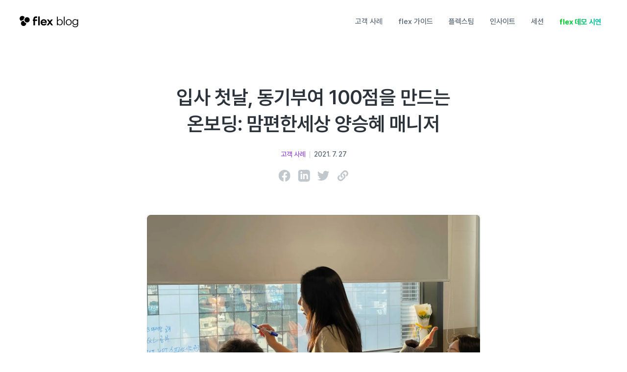

--- FILE ---
content_type: text/html
request_url: https://flex.team/blog/2021/07/27/momsitter/
body_size: 23410
content:
<!DOCTYPE html><html lang="ko"><head><meta charSet="utf-8"/><meta http-equiv="x-ua-compatible" content="ie=edge"/><meta name="viewport" content="width=device-width, initial-scale=1, shrink-to-fit=no"/><meta name="generator" content="Gatsby 5.14.1"/><meta data-react-helmet="true" name="viewport" content="width=device-width, user-scalable=no, initial-scale=1.0, maximum-scale=1.0, minimum-scale=1.0"/><meta data-react-helmet="true" http-equiv="X-UA-Compatible" content="IE=edge"/><meta data-react-helmet="true" name="msapplication-TileColor" content="#ffffff"/><meta data-react-helmet="true" name="msapplication-TileImage" content="https://static.flex.team/v2/shared/favicon/mstile-144x144.png"/><meta data-react-helmet="true" name="theme-color" content="#ffffff"/><meta data-react-helmet="true" name="description" content="&#x27;아이 돌봄 시장&#x27; 업계 1위, 맘시터를 운영하는 맘편한세상의 인사팀은 놀랍게도 단 1명. 그럼에도 모든 인사 업무를 척척 해내는 비결은 무엇일까요? 일당백 인사담당자, 양승혜 매니저를 만나 초기 조직에서 가장 중요한 HR 업무가 무엇인지 듣고 왔습니다."/><meta data-react-helmet="true" name="thumbnail" content="https://cdn.sanity.io/images/v31psllp/production/47e0c56bd0c9b7f6aa7eb07625888034de6237c8-2000x1500.webp"/><meta data-react-helmet="true" property="og:title" content="입사 첫날, 동기부여 100점을 만드는 온보딩: 맘편한세상 양승혜 매니저 | flex 공식 블로그"/><meta data-react-helmet="true" property="og:description" content="&#x27;아이 돌봄 시장&#x27; 업계 1위, 맘시터를 운영하는 맘편한세상의 인사팀은 놀랍게도 단 1명. 그럼에도 모든 인사 업무를 척척 해내는 비결은 무엇일까요? 일당백 인사담당자, 양승혜 매니저를 만나 초기 조직에서 가장 중요한 HR 업무가 무엇인지 듣고 왔습니다."/><meta data-react-helmet="true" property="og:type" content="website"/><meta data-react-helmet="true" property="og:image" content="https://cdn.sanity.io/images/v31psllp/production/47e0c56bd0c9b7f6aa7eb07625888034de6237c8-2000x1500.webp"/><meta data-react-helmet="true" property="og:image:width" content="1200"/><meta data-react-helmet="true" property="og:image:height" content="627"/><meta data-react-helmet="true" property="og:url" content="https://flex.team/blog/2021/07/27/momsitter/"/><meta data-react-helmet="true" name="twitter:card" content="summary_large_image"/><meta data-react-helmet="true" name="twitter:title" content="입사 첫날, 동기부여 100점을 만드는 온보딩: 맘편한세상 양승혜 매니저 | flex 공식 블로그"/><meta data-react-helmet="true" name="twitter:description" content="&#x27;아이 돌봄 시장&#x27; 업계 1위, 맘시터를 운영하는 맘편한세상의 인사팀은 놀랍게도 단 1명. 그럼에도 모든 인사 업무를 척척 해내는 비결은 무엇일까요? 일당백 인사담당자, 양승혜 매니저를 만나 초기 조직에서 가장 중요한 HR 업무가 무엇인지 듣고 왔습니다."/><meta data-react-helmet="true" name="keywords" content="flex, 플렉스, vmffprtm, 인사관리, 인사관리시스템, 통합인사관리, EHR, HRIS, 인사시스템, 인사관리프로그램, HRMS, HR시스템, HR솔루션, 인사관리솔루션, 인사관리플랫폼, 근태관리, 근무기록, 주52시간, 52시간, 주52시간근무제, 52시간근무제, 유연근무제, 대체휴무, 슬랙, slack, 구글캘린더, googlecalendar, 급여관리, 급여계산, 초과근무수당, 원천세, 4대보험, 통상임금, 포괄임금, 급여정산, 급여명세서, 워크플로우, 전자결재, 전자계약, 계약서, 재계약, 대량계약, 계약관리, 피플애널리틱스, peopleanalytics, 인사데이터, 성장지표, 노동법, 인사담당자, 급여업무, 근태업무, 근태, 급여, 계약, 결재, 근로기준법"/><style data-href="https://blog.flex.team/styles.f89b6c11ea7a640af3cd.css" data-identity="gatsby-global-css">body,button,dd,dl,dt,h1,h2,h3,h4,h5,h6,html,input,p,ul{margin:0;padding:0}body,html{font-size:14px;height:100%}*{-webkit-font-smoothing:antialiased;-moz-osx-font-smoothing:grayscale;box-sizing:border-box;font-family:Pretendard,-apple-system,BlinkMacSystemFont,Apple SD Gothic Neo,sans-serif;overflow-wrap:anywhere;text-rendering:optimizeLegibility}li{list-style:none}a{text-decoration:none}a,a:active,a:focus,a:hover,a:visited{color:inherit}button,input{background-color:transparent;border:none;font-weight:inherit;outline:none}input::-ms-clear,input::-ms-reveal{display:none!important}</style><title data-react-helmet="true">입사 첫날, 동기부여 100점을 만드는 온보딩: 맘편한세상 양승혜 매니저 | flex 공식 블로그</title><link data-react-helmet="true" rel="icon" type="image/png" sizes="192x192" href="https://static.flex.team/v2/shared/favicon/android-chrome-192x192.png"/><link data-react-helmet="true" rel="icon" type="image/png" sizes="512x512" href="https://static.flex.team/v2/shared/favicon/android-chrome-512x512.png"/><link data-react-helmet="true" rel="icon" type="image/png" sizes="32x32" href="https://static.flex.team/v2/shared/favicon/favicon-32x32.png"/><link data-react-helmet="true" rel="icon" type="image/png" sizes="16x16" href="https://static.flex.team/v2/shared/favicon/favicon-16x16.png"/><link data-react-helmet="true" rel="icon" sizes="any" href="https://static.flex.team/v2/shared/favicon/favicon.ico"/><link data-react-helmet="true" rel="icon" type="image/svg+xml" href="https://static.flex.team/v2/shared/favicon/favicon.svg"/><link data-react-helmet="true" rel="manifest" href="https://static.flex.team/v2/shared/favicon/site.webmanifest"/><link data-react-helmet="true" rel="stylesheet" type="text/css" href="https://cdn.jsdelivr.net/gh/orioncactus/pretendard/dist/web/static/pretendard-dynamic-subset.css"/><link data-react-helmet="true" rel="canonical" href="https://flex.team/blog/2021/07/27/momsitter/"/><script data-react-helmet="true" type="application/ld+json">{"@context":"https://schema.org","@type":"Organization","name":"입사 첫날, 동기부여 100점을 만드는 온보딩: 맘편한세상 양승혜 매니저 | flex 공식 블로그","description":"'아이 돌봄 시장' 업계 1위, 맘시터를 운영하는 맘편한세상의 인사팀은 놀랍게도 단 1명. 그럼에도 모든 인사 업무를 척척 해내는 비결은 무엇일까요? 일당백 인사담당자, 양승혜 매니저를 만나 초기 조직에서 가장 중요한 HR 업무가 무엇인지 듣고 왔습니다.","url":"https://flex.team/blog/2021/07/27/momsitter/","logo":"/blog/logo.png","sameAs":["https://www.facebook.com/flexteamofficial","https://www.linkedin.com/company/flexteamofficial/","https://blog.naver.com/flexteam","https://www.instagram.com/flexteamofficial/","https://www.youtube.com/channel/UCOlkp7STJdOIhsaK9En6X8g/","https://www.slideshare.net/flexteam","https://www.rocketpunch.com/companies/flex-1","https://www.wanted.co.kr/company/12567"]}</script><link rel="sitemap" type="application/xml" href="https://blog.flex.team/blog/sitemap.xml/sitemap-index.xml"/><script>(function(w,d,s,l,i){w[l]=w[l]||[];w[l].push({'gtm.start': new Date().getTime(),event:'gtm.js'});var f=d.getElementsByTagName(s)[0], j=d.createElement(s),dl=l!='dataLayer'?'&l='+l:'';j.async=true;j.src= 'https://www.googletagmanager.com/gtm.js?id='+i+dl+'';f.parentNode.insertBefore(j,f); })(window,document,'script','dataLayer', 'GTM-T3G2QJD');</script><style id="stitches">--sxs{--sxs:0 t-ioKbjE}@media{:root,.t-ioKbjE{--sizes-small:32px;--sizes-default:40px;--sizes-large:48px;--sizes-xLarge:56px;--shadows-active:0 0 0 4px rgba(58,151,212,.3),0 0 0 1px rgba(33,36,41,.2),0 1px 1px 0 rgba(33,36,41,0),0 6px 12px 0 rgba(33,36,41,0);--zIndices-TOP_BAR:999;--zIndices-SUB_NAV_BAR:999;--zIndices-GNB:1000;--zIndices-RIGHT_PANEL:1000;--zIndices-TOP_OF_EVERYTHING:10000;--colors-primary:#07b419;--colors-primaryLighter:#b7e8bd;--colors-primaryLightest:#f4fff5;--colors-primaryLight:#59cd65;--colors-primaryDark:#034c0b;--colors-purpleLighter:#dccbed;--colors-purpleLightest:#f9f4ff;--colors-purpleDarker:#361853;--colors-purple:#8f40de;--colors-purpleLight:#aa7ad9;--colors-purpleDark:#5b288d;--colors-magentaLighter:#facddd;--colors-magenta:#f04785;--colors-magentaDarker:#651e38;--colors-magentaLight:#f584ad;--colors-magentaLightest:#fef6f9;--colors-magentaDark:#aa325e;--colors-yellowLighter:#ffeebc;--colors-yellowDarker:#564000;--colors-yellow:#f9b300;--colors-yellowLight:#ffd454;--colors-yellowDark:#b58800;--colors-yellowLightest:#fffbf2;--colors-cyanLighter:#b4edec;--colors-cyanDarker:#004746;--colors-cyanLightest:#f1fdfd;--colors-cyan:#01c6c3;--colors-cyanDark:#018d8a;--colors-cyanLight:#55d9d7;--colors-cosmicBlueLighter:#c4d9eb;--colors-cosmicBlueLightest:#f2f7fb;--colors-cosmicBlue:#3b86c8;--colors-cosmicBlueDark:#2e5e87;--colors-cosmicBlueDarker:#1b3750;--colors-cosmicBlueLight:#80add3;--colors-orangeLighter:#ffcec1;--colors-orange:#f44712;--colors-orangeLightest:#fff6f4;--colors-orangeDarker:#661400;--colors-orangeLight:#f57353;--colors-orangeDark:#c32700;--colors-grayLighter:#cdd2d6;--colors-gray:#556372;--colors-grayDark:#3c4651;--colors-grayDarker:#2C333A;--colors-grayDarkest:#242A30;--colors-grayLight:#8d96a1;--colors-grayLightest:#f8f9fa;--colors-goldLighter:#ecd8b5;--colors-goldLightest:#fcfaf7;--colors-gold:#cf7800;--colors-goldLight:#d6a754;--colors-goldDarker:#513400;--colors-goldDark:#8a5700;--colors-blueLighter:#c1e2ff;--colors-blue:#007ae6;--colors-blueLightest:#f5fbff;--colors-blueDark:#0057a3;--colors-blueDarker:#003361;--colors-blueLight:#54a6ee;--colors-greenLighter:#b7e8bd;--colors-greenDarker:#034c0b;--colors-green:#07b419;--colors-greenLight:#59cd65;--colors-greenLightest:#f4fff5;--colors-greenDark:#058012;--colors-black012:rgba(36, 42, 48, 0.12);--colors-black056:rgba(36, 42, 48, 0.56);--colors-black048:rgba(36, 42, 48, 0.48);--colors-black088:rgba(36, 42, 48, 0.88);--colors-black:#242a30;--colors-black006:rgba(36, 42, 48, 0.06);--colors-black004:rgba(36, 42, 48, 0.04);--colors-black040:rgba(36, 42, 48, 0.4);--colors-black032:rgba(36, 42, 48, 0.32);--colors-black003:rgba(36, 42, 48, 0.03);--colors-black024:rgba(36, 42, 48, 0.24);--colors-black016:rgba(36, 42, 48, 0.16);--colors-black096:rgba(36, 42, 48, 0.96);--colors-black010:rgba(36, 42, 48, 0.1);--colors-black008:rgba(36, 42, 48, 0.08);--colors-black080:rgba(36, 42, 48, 0.8);--colors-black072:rgba(36, 42, 48, 0.72);--colors-black064:rgba(36, 42, 48, 0.64);--colors-background:#fcfcfd;--colors-white:#ffffff;--colors-white012:rgba(255, 255, 255, 0.12);--colors-white016:rgba(255, 255, 255, 0.16);--colors-white003:rgba(255, 255, 255, 0.03);--colors-white080:rgba(255, 255, 255, 0.8);--colors-white088:rgba(255, 255, 255, 0.88);--colors-white006:rgba(255, 255, 255, 0.06);--colors-white096:rgba(255, 255, 255, 0.96);--colors-white008:rgba(255, 255, 255, 0.08);--colors-white010:rgba(255, 255, 255, 0.1);--colors-white004:rgba(255, 255, 255, 0.04);--colors-white048:rgba(255, 255, 255, 0.48);--colors-white056:rgba(255, 255, 255, 0.56);--colors-white024:rgba(255, 255, 255, 0.24);--colors-white064:rgba(255, 255, 255, 0.64);--colors-white040:rgba(255, 255, 255, 0.4);--colors-white032:rgba(255, 255, 255, 0.32);--colors-white072:rgba(255, 255, 255, 0.72)}}--sxs{--sxs:1 k-bgSwQQ k-fhCilR}@media{@keyframes k-bgSwQQ{0%{-webkit-clip-path:polygon(0% 0%, 0% 0%, 0% 0%, 50% 50%, 0% 0%, 0% 0%, 0% 0%);clip-path:polygon(0% 0%, 0% 0%, 0% 0%, 50% 50%, 0% 0%, 0% 0%, 0% 0%)}50%{-webkit-clip-path:polygon(0% 0%, 0% 100%, 0% 100%, 50% 50%, 100% 0%, 100% 0%, 0% 0%);clip-path:polygon(0% 0%, 0% 100%, 0% 100%, 50% 50%, 100% 0%, 100% 0%, 0% 0%)}100%{-webkit-clip-path:polygon(0% 0%, 0% 100%, 100% 100%, 50% 50%, 100% 100%, 100% 0%, 0% 0%);clip-path:polygon(0% 0%, 0% 100%, 100% 100%, 50% 50%, 100% 100%, 100% 0%, 0% 0%)}}@keyframes k-fhCilR{from{transform:rotate(0deg)}to{transform:rotate(360deg)}}}--sxs{--sxs:2 c-lkBNdM c-kqWNJZ c-kpmRJp c-ekARDQ c-icSOBE c-EnkZK c-bLLlzQ c-hxuSqm c-bhhujY c-loevl c-lnuBr c-PJLV c-kqvkfk c-jYHSFA c-gzlHVE c-dYlJde c-gnDSBw c-dSJpAW c-eBrKxW c-jqRVPD c-iBPikX c-vWvNj c-cFbNsS c-ilAqLe c-blalws c-hjkvhz c-kfGvoV c-jMjWhg c-irspqE c-jixIQL c-hfMyXp c-bhTcyu c-hMTSur c-cndxaC c-khCKJZ c-bkvMLW c-dgxrdc c-eNWqSY c-iFTigT c-YTLdR c-kbrGrE c-bZjJGP c-lkTTjO c-jOextb c-ehVPgu c-DRlTj c-inNFdJ c-iDhAIv c-UazGY c-diCakI c-hUHkIy c-viqZT c-fftnUr c-dYqMXP c-cgfebU c-cfNdow c-xJgQz c-iwNJHJ c-cQaQsd c-eCOXhQ c-iaNMga c-fwVNrA c-djAkJm c-jfHoiw c-kEuAyl c-fekLAr c-fJSYeN c-jrEXNk c-cyPgfs c-AnYps c-jjtllF c-XEfYU c-dIwych c-eSzzCN c-fZSjFp c-gKRIQW c-lmVFOX c-iUYshe c-fhXRPe c-djDIEr c-eqbCLa c-jNQYbe c-kVmEqd c-gsZpTF c-giAetV c-lmhIqg c-jBUruH c-jGfvWj c-cmBSFU c-ddzzl c-gRQviO c-jXTphY c-LWkSb c-jHkiim c-eaGFkp}@media{.c-lkBNdM{height:100%}.c-kqWNJZ{min-height:calc(100vh - 410px)}.c-kpmRJp{width:100%;padding:172px 0 72px 0;font-size:18px;line-height:1.7}.c-ekARDQ{max-width:1480px;width:100%;padding:0 48px;margin:0 auto}@media (max-width: 640px){.c-ekARDQ{padding:0 28px}}@media (min-width: 641px){.c-ekARDQ{padding:0 40px}}@media (min-width: 1281px){.c-ekARDQ{padding:0 48px}}.c-icSOBE{max-width:760px}.c-EnkZK{font-size:40px;color:var(--colors-grayDarker);text-align:center;line-height:1.35;font-weight:600;width:85%;margin:0 auto;letter-spacing:-0.02em}@media (max-width: 640px){.c-EnkZK{font-size:32px}}.c-bLLlzQ{margin-bottom:60px}.c-hxuSqm{width:100%;display:flex;align-items:center;justify-content:center;font-size:14px;margin-top:24px;font-weight:500}.c-bhhujY:hover{text-decoration:underline}.c-loevl{width:1px;background-color:currentColor;opacity:0.2;margin:0 12px}.c-lnuBr{color:var(--colors-gray)}.c-kqvkfk{display:flex;justify-content:center}.c-jYHSFA{position:relative;cursor:pointer}.c-jYHSFA:before{content:"";width:100%;height:100%;position:absolute;top:0;left:0;background-color:#2C333A;border-radius:inherit;opacity:0;transition:0.15s;pointer-events:none;transform:}.c-jYHSFA:hover:before{opacity:0.1;transform:none}.c-jYHSFA:active:before{transition:opacity 0s;opacity:0.2}.c-jYHSFA:focus-visible:before{transition:opacity 0s;opacity:0.2}.c-jYHSFA{width:40px;height:40px;display:flex;align-items:center;justify-content:center;border-radius:8px;outline:none}.c-gzlHVE{position:relative;cursor:pointer}.c-gzlHVE:before{content:"";width:100%;height:100%;position:absolute;top:0;left:0;background-color:#2C333A;border-radius:inherit;opacity:0;transition:0.15s;pointer-events:none;transform:}.c-gzlHVE:hover:before{opacity:0.1;transform:none}.c-gzlHVE:active:before{transition:opacity 0s;opacity:0.2}.c-gzlHVE:focus-visible:before{transition:opacity 0s;opacity:0.2}.c-gzlHVE{width:40px;height:40px;display:flex;align-items:center;justify-content:center;border-radius:8px}.c-dYlJde{width:100%;border-radius:8px;margin-bottom:24px;outline:1px solid rgba(0,0,0,0.08);outline-offset:-1px}.c-gnDSBw{color:var(--colors-grayDark);line-height:1.7}.c-gnDSBw strong{font-weight:600}.c-gnDSBw strong a{font-weight:600}.c-gnDSBw svg:not(:root){overflow:hidden}.c-gnDSBw ul,.c-gnDSBw ol,.c-gnDSBw dl{margin:0;margin-bottom:1em}.c-gnDSBw ul,.c-gnDSBw ol{padding-top:0.2em;padding-left:1em}.c-gnDSBw li{padding-left:4px}.c-gnDSBw ul li{list-style-type:disc}.c-gnDSBw ol li{list-style-type:decimal}.c-dSJpAW{margin:0 0 1em;font-size:18px;font-weight:400;color:var(--colors-grayDark);line-height:1.7}.c-dSJpAW:empty{height:30px}.c-eBrKxW{margin-top:1.5em;margin-bottom:0.5em;font-weight:600 !important;color:var(--colors-grayDarker);line-height:1.7;font-size:26px}.c-jqRVPD{display:flex;justify-content:center;align-items:center;padding:16px 20px;margin:48px 0 24px;width:100%;font-size:16px;line-height:24px;text-align:center;font-weight:600;border-radius:8px;box-shadow:0px 2px 6px rgba(0, 0, 0, 0.02), inset 0px -1px 0px rgba(0, 0, 0, 0.06), inset 0px 0px 0px 1px rgba(0, 0, 0, 0.08);;position:relative;cursor:pointer}.c-jqRVPD:before{content:"";width:100%;height:100%;position:absolute;top:0;left:0;background-color:#2C333A;border-radius:inherit;opacity:0;transition:0.15s;pointer-events:none;transform:}.c-jqRVPD:hover:before{opacity:0.1;transform:none}.c-jqRVPD:active:before{transition:opacity 0s;opacity:0.2}.c-jqRVPD:focus-visible:before{transition:opacity 0s;opacity:0.2}.c-iBPikX{height:246px;padding:16px 0;display:flex;align-items:center;justify-content:center}.c-vWvNj{font-size:15px;color:var(--colors-grayLight);text-align:center;font-weight:600;margin-bottom:24px;line-height:1.5}.c-cFbNsS{border-radius:12px;padding:0 32px;height:116px;display:flex;align-items:center;background-color:var(--colors-black003);box-shadow:0px 2px 12px rgba(0, 0, 0, 0.02), inset 0px -1px 0px rgba(0, 0, 0, 0.06), inset 0px 0px 0px 1px rgba(0, 0, 0, 0.02), inset 0px -2px 0px #FFFFFF;;position:relative;cursor:pointer}.c-cFbNsS:before{content:"";width:100%;height:100%;position:absolute;top:0;left:0;background-color:#2C333A;border-radius:inherit;opacity:0;transition:0.15s;pointer-events:none;transform:}.c-cFbNsS:hover:before{opacity:0.04;transform:none}.c-cFbNsS:active:before{transition:opacity 0s;opacity:0.08}.c-cFbNsS:focus-visible:before{transition:opacity 0s;opacity:0.08}.c-cFbNsS{justify-content:center}@media (max-width: 640px){.c-cFbNsS{justify-content:space-between;width:calc(100% + 56px);margin-left:-28px;border-radius:0;padding:32px 28px;height:unset}}.c-ilAqLe{display:flex;align-items:center;column-gap:4px}.c-blalws{font-size:24px;font-weight:500;line-height:100%;letter-spacing:-0.24px;background-image:linear-gradient(96.77deg, #9d3cff -0.96%, #6066ff 100%);-webkit-background-clip:text;background-clip:text;text-fill-color:transparent;-webkit-background-clip:text;-webkit-text-fill-color:transparent;white-space:nowrap}@media (max-width: 640px){.c-hjkvhz{display:none}}.c-kfGvoV{font-size:26px}@media (max-width: 640px){.c-kfGvoV{font-size:22px}}.c-jMjWhg{font-weight:800}.c-irspqE{display:none}@media (max-width: 640px){.c-irspqE{display:block}}@media (max-width: 640px){.c-irspqE.c-irspqE{font-size:20px}}.c-jixIQL{flex-shrink:0;margin-left:14px}.c-hfMyXp{max-width:796px;display:grid;grid-template-columns:1fr 1fr}@media (max-width: 640px){.c-hfMyXp{grid-template-columns:1fr;margin-left:-12px}}.c-bhTcyu{display:block;position:relative;padding:0;border-radius:12px;position:relative;cursor:pointer}.c-bhTcyu:before{content:"";width:100%;height:100%;position:absolute;top:0;left:0;background-color:#2C333A;border-radius:inherit;opacity:0;transition:0.15s;pointer-events:none;transform:scale(0.97)}.c-bhTcyu:hover:before{opacity:0.1;transform:none}.c-bhTcyu:active:before{transition:opacity 0s;opacity:0.2}.c-bhTcyu:focus-visible:before{transition:opacity 0s;opacity:0.2}.c-hMTSur{position:relative;display:flex;flex-direction:column;align-items:stretch;padding:12px;padding-bottom:16px}@media (max-width: 640px){.c-hMTSur{display:flex;align-items:flex-start;flex-direction:row-reverse;gap:24px}}.c-cndxaC{position:relative;border-radius:8px;overflow:hidden;width:100%}.c-cndxaC:after{content:"";width:100%;height:100%;top:0;left:0;position:absolute;border-radius:inherit;outline:1px solid rgba(0,0,0,0.08);outline-offset:-1px}@media (max-width: 640px){.c-cndxaC{width:120px;flex-shrink:0}}.c-khCKJZ{object-fit:cover;width:100%;height:-webkit-fill-available;background-color:var(--colors-grayLighter)}.c-bkvMLW{position:absolute;inset:0}@media (max-width: 640px){.c-dgxrdc{flex-grow:1}}.c-iFTigT{display:flex;font-size:12px;line-height:1;color:var(--colors-grayLight);font-weight:500;align-items:center;margin-top:20px;margin-bottom:8px;white-space:nowrap}@media (max-width: 640px){.c-eNWqSY{margin-top:2px}}.c-YTLdR{font-size:20px;line-height:1.5;font-weight:600;color:var(--colors-grayDarker) !important}@media (max-width: 640px){.c-YTLdR{font-size:17px;font-weight:500}}.c-kbrGrE{font-size:14px;line-height:1.5;color:var(--colors-grayLight);margin-top:4px}@media (max-width: 640px){.c-kbrGrE{font-size:13px}}.c-bZjJGP{margin-top:100px;font-size:13px;background-color:var(--colors-background);color:var(--colors-grayLight);line-height:2}.c-bZjJGP a:hover{cursor:pointer;text-decoration:underline}.c-bZjJGP{max-width:100%;padding:0;border-top:1px solid var(--colors-black008)}.c-lkTTjO{padding-top:54px;padding-bottom:54px;display:flex;justify-content:space-between}@media (max-width: 640px){.c-lkTTjO{flex-direction:column}}.c-jOextb{display:flex}.c-jOextb > *{width:min(15vw, 200px)}.c-jOextb > *:last-child{width:auto}@media (max-width: 640px){.c-jOextb{margin-top:48px;justify-content:flex-start}}@media (max-width: 640px){.c-jOextb > *{width:28vw}}.c-ehVPgu{font-weight:600;margin-bottom:16px}.c-DRlTj{position:fixed;width:100vw;background-color:var(--colors-white);top:0}@media (min-width: 1281px){.c-inNFdJ{padding-left:40px}}.c-iDhAIv{display:flex;align-items:center;justify-content:space-between;height:88px;width:100%}.c-UazGY{display:flex;align-items:center}.c-diCakI{position:relative;display:flex;align-items:center}@media (max-width: 640px){.c-diCakI{display:none}}@media (min-width: 641px){.c-diCakI{display:none}}@media (min-width: 1025px){.c-diCakI{display:inherit}}.c-hUHkIy{text-align:center;border-radius:8px;display:flex;padding:0 12px;height:36px;align-items:center;margin-right:8px;position:relative;cursor:pointer}.c-hUHkIy:before{content:"";width:100%;height:100%;position:absolute;top:0;left:0;background-color:#2C333A;border-radius:inherit;opacity:0;transition:0.15s;pointer-events:none;transform:}.c-hUHkIy:hover:before{opacity:0.04;transform:none}.c-hUHkIy:active:before{transition:opacity 0s;opacity:0.08}.c-hUHkIy:focus-visible:before{transition:opacity 0s;opacity:0.08}.c-hUHkIy{font-size:15px;font-weight:500}.c-hUHkIy,.c-hUHkIy:visited{color:var(--colors-gray)}.c-viqZT{padding:6px;border-radius:10px;position:absolute;left:-4px;top:100%;width:180px;background-color:var(--colors-white)}.c-viqZT > a{width:100%}.c-viqZT{box-shadow:0px 0px 0px 1px rgba(0, 0, 0, 0.03), 0px 10px 14px rgba(0, 0, 0, 0.06), 0px 14px 32px rgba(0, 0, 0, 0.12);transition:0.15s;transition-timing-function:cubic-bezier(.48,1.93,1,.68);transform-origin:20% 20%}.c-fftnUr{font-size:15px;background:linear-gradient(96.77deg, #04cc00 -0.96%, #12c2cd 100%);-webkit-background-clip:text;-webkit-text-fill-color:transparent;-webkit-background-clip:text;background-clip:text;text-fill-color:transparent;font-weight:700;height:36px;position:relative;cursor:pointer}.c-fftnUr:before{content:"";width:100%;height:100%;position:absolute;top:0;left:0;background-color:#2C333A;border-radius:inherit;opacity:0;transition:0.15s;pointer-events:none;transform:}.c-fftnUr:hover:before{opacity:0.04;transform:none}.c-fftnUr:active:before{transition:opacity 0s;opacity:0.08}.c-fftnUr:focus-visible:before{transition:opacity 0s;opacity:0.08}.c-fftnUr{display:block;align-items:center;border-radius:8px;padding:10px 12px}.c-dYqMXP{width:36px;height:36px;display:none;align-items:center;justify-content:center;position:relative;cursor:pointer}.c-dYqMXP:before{content:"";width:100%;height:100%;position:absolute;top:0;left:0;background-color:#2C333A;border-radius:inherit;opacity:0;transition:0.15s;pointer-events:none;transform:}.c-dYqMXP:hover:before{opacity:0.1;transform:none}.c-dYqMXP:active:before{transition:opacity 0s;opacity:0.2}.c-dYqMXP:focus-visible:before{transition:opacity 0s;opacity:0.2}.c-dYqMXP{margin-left:8px;border-radius:8px;transform:scale(1.1)}@media (max-width: 640px){.c-dYqMXP{display:flex}}@media (min-width: 641px){.c-dYqMXP{display:flex}}@media (min-width: 1025px){.c-dYqMXP{display:none}}.c-cgfebU{width:100vw;height:100vh;position:fixed;top:0;left:0;background-color:var(--colors-black048);opacity:0;transition:0.3s}.c-cfNdow{width:100vw;height:auto;background-color:var(--colors-white);position:fixed;top:0;left:0;padding:28px;box-sizing:border-box;transition:0.4s;transition-timing-function:cubic-bezier(0.16, 1, 0.3, 1)}.c-xJgQz{font-size:14px;color:var(--colors-grayLight);font-weight:600;margin-bottom:12px}.c-iwNJHJ{display:block;font-size:20px;font-weight:500;padding:8px 0}.c-iwNJHJ,.c-iwNJHJ:visited{color:var(--colors-gray)}.c-cQaQsd{width:100%;padding-top:108px}@media (max-width: 640px){.c-cQaQsd{padding-top:72px}}.c-eCOXhQ{display:flex;align-items:center;margin-top:24px;margin-bottom:24px}.c-iaNMga{font-size:25px;color:var(--colors-grayDarkest);font-weight:700;flex-shrink:0;margin-right:20px}.c-fwVNrA{flex-grow:1;height:1px;width:100%;background-color:var(--colors-black006)}.c-djAkJm{position:relative;width:100%;height:414px}@media (max-width: 640px){.c-djAkJm{height:360px}}.c-jfHoiw{overflow:hidden;outline:1px solid rgba(0,0,0,0.1);outline-offset:-1px;border-radius:8px;position:relative;width:100%;height:100%}.c-jfHoiw:after{content:"";width:100%;height:100%;left:0;top:0;position:absolute;border-radius:inherit;box-shadow:inset 0 0 0 1px rgba(0,0,0,0.1);pointer-events:none}.c-kEuAyl{border-radius:8px;transition:0.4s transform cubic-bezier(0.76, 0, 0.24, 1);display:flex;align-items:stretch;width:100%;height:100%;overflow:visible}.c-kEuAyl > *{flex:0 0 100%}.c-fekLAr{flex:0 0 100%;width:100%;height:414px;overflow:hidden;background:#024136;display:flex;justify-content:space-between;color:var(--colors-white);position:relative;cursor:pointer}.c-fekLAr:before{content:"";width:100%;height:100%;position:absolute;top:0;left:0;background-color:#2C333A;border-radius:inherit;opacity:0;transition:0.15s;pointer-events:none;transform:}.c-fekLAr:hover:before{opacity:0.1;transform:none}.c-fekLAr:active:before{transition:opacity 0s;opacity:0.2}.c-fekLAr:focus-visible:before{transition:opacity 0s;opacity:0.2}.c-fekLAr:visited{color:var(--colors-white)}.c-fekLAr:hover{color:var(--colors-white)}@media (max-width: 640px){.c-fekLAr{height:360px}}.c-fJSYeN{padding:36px;padding-top:60px}@media (max-width: 640px){.c-fJSYeN{z-index:1;width:100%;padding:28px}}@media (min-width: 641px){.c-fJSYeN{width:50%}}@media (min-width: 1025px){.c-fJSYeN{width:35%}}@media (min-width: 1281px){.c-fJSYeN{width:35%}}.c-jrEXNk{color:var(--colors-white);font-size:26px;line-height:1.5;font-weight:700;text-decoration:underline;text-underline-offset:5px}.c-cyPgfs{color:var(--colors-white088);font-size:14px;margin-top:16px}.c-AnYps{object-fit:cover;height:-webkit-fill-available;opacity:0.9;box-shadow:0 0 160px 0 rgba(0,0,0,0.12);outline:1px solid rgba(255,255,255,0.1);outline-offset:-1px;display:block}@media (max-width: 640px){.c-AnYps{width:100%;position:absolute;opacity:0.15}}@media (min-width: 641px){.c-AnYps{width:40%}}@media (min-width: 1025px){.c-AnYps{width:50%}}@media (min-width: 1281px){.c-AnYps{width:50%}}.c-jjtllF{position:absolute;top:36px;left:36px;margin-top:0;margin-bottom:12px;color:var(--colors-white056)}.c-XEfYU{position:absolute;bottom:0;display:flex;padding:36px;width:50%}@media (max-width: 640px){.c-XEfYU{padding:28px}}.c-dIwych{width:44px;height:44px;margin-right:10px;border-radius:50%;display:flex;align-items:center;justify-content:center;background-color:var(--colors-white006);transition:0.15s;cursor:pointer;flex-shrink:0}.c-dIwych:hover{background-color:var(--colors-white016)}.c-dIwych:active{transition:0s;background-color:var(--colors-white024)}.c-dIwych img{pointer-events:none}.c-eSzzCN{display:grid;width:calc(100% + 24px);grid-row-gap:28px;grid-column-gap:24px;margin-left:-12px}@media (min-width: 641px){.c-eSzzCN{grid-template-columns:repeat(2, 1fr)}}@media (min-width: 1281px){.c-eSzzCN{grid-template-columns:repeat(3, 1fr)}}@media (max-width: 640px){.c-eSzzCN{grid-row-gap:20px}}.c-fZSjFp{margin-top:36px;margin-bottom:36px}.c-gKRIQW{margin-bottom:0}.c-lmVFOX{width:100%;padding:48px;height:30vh;display:flex;align-items:center;justify-content:center;margin-bottom:72px}.c-iUYshe{width:24px;height:24px;border-radius:50%;border:3px solid var(--colors-green);box-sizing:border-box;animation:k-bgSwQQ 1s linear alternate infinite, k-fhCilR 0.8s linear infinite}.c-fhXRPe{width:100%;padding:18px 24px;margin-bottom:16px;font-size:16px;font-weight:500;color:var(--colors-goldDarker);line-height:1.7;background-color:var(--colors-yellowLightest);border-radius:8px;box-shadow:inset 0 0 0 1px rgba(0,0,0,0.08)}.c-djDIEr{margin-bottom:8px;font-size:20px;font-weight:600}.c-eqbCLa{margin:0 0 1em}.c-eqbCLa:last-child{margin-bottom:0}.c-jNQYbe{margin-top:1.5em;margin-bottom:0.5em;font-weight:600 !important;color:var(--colors-grayDarker);line-height:1.7;font-size:22px}.c-kVmEqd{padding:0 1em;margin:0;margin-bottom:1em;border-left:2px solid var(--colors-grayLighter);color:var(--colors-gray)}.c-gsZpTF{margin:0;font-size:18px;color:var(--colors-gray);line-height:1.7}.c-giAetV{font-weight:500}.c-giAetV,.c-giAetV:hover,.c-giAetV:visited,.c-giAetV:active,.c-giAetV:focus{color:var(--colors-blue)}.c-giAetV:hover{text-decoration:underline}.c-lmhIqg{display:flex;flex-direction:column;gap:10px;width:100%;margin:28px auto}.c-jBUruH{display:block;position:relative;max-width:100%}.c-jGfvWj{margin-top:1.5em;margin-bottom:0.5em;font-weight:600 !important;color:var(--colors-grayDarker);line-height:1.7;font-size:32px}.c-cmBSFU{width:100% !important;border-radius:4px;overflow:hidden}.c-ddzzl{color:var(--colors-gray);font-size:13px}.c-gRQviO{margin:0;line-height:1.7}.c-jXTphY{margin:32px 0;border:none}.c-LWkSb{margin-top:1.5em;margin-bottom:0.5em;font-weight:600 !important;color:var(--colors-grayDarker);line-height:1.7;font-size:18px}.c-jHkiim{display:block;text-align:right}.c-eaGFkp video{display:block}}--sxs{--sxs:3 c-jqRVPD-dQYafG-theme-default c-cFbNsS-dNZBjD-isMain-undefined c-viqZT-lhmQIr-showChildren-false c-cgfebU-fhLoBm-show-false c-cfNdow-jrLxtg-show-false c-cFbNsS-bGuOMe-isMain-true c-jBUruH-iWEgdr-fullWidth-true c-jBUruH-fzOKEd-theme-outline c-jXTphY-JgVTt-theme-solid c-jBUruH-hihSaP-fullWidth-false c-jqRVPD-vKVci-disabled-true c-jXTphY-iIIEPE-theme-dotted}@media{.c-jqRVPD-dQYafG-theme-default{background-color:var(--colors-cosmicBlue);color:var(--colors-white) !important;text-decoration:none}.c-cFbNsS-dNZBjD-isMain-undefined{width:calc(100% + 16px);margin-left:-8px}@media (max-width: 640px){.c-cFbNsS-dNZBjD-isMain-undefined{margin-left:-28px;width:calc(100% + 56px);padding:36px 24px}}.c-viqZT-lhmQIr-showChildren-false{opacity:0;pointer-events:none;transform:scale(0.95)}.c-cgfebU-fhLoBm-show-false{opacity:0;pointer-events:none}.c-cfNdow-jrLxtg-show-false{transform:translateY(-100%)}.c-cFbNsS-bGuOMe-isMain-true{width:100%;padding:48px}@media (max-width: 640px){.c-cFbNsS-bGuOMe-isMain-true{width:calc(100% + 56px);padding:36px 28px}}.c-jBUruH-iWEgdr-fullWidth-true{width:100%;height:auto}.c-jBUruH-fzOKEd-theme-outline{outline:1px solid rgba(0,0,0,0.08);outline-offset:-1px;background-color:var(--colors-grayLighter);border-radius:4px;border-style:none}.c-jXTphY-JgVTt-theme-solid{height:1px;background-color:var(--colors-black006)}.c-jBUruH-hihSaP-fullWidth-false{height:auto}.c-jqRVPD-vKVci-disabled-true{pointer-events:none;cursor:default}.c-jXTphY-iIIEPE-theme-dotted{position:relative;height:10px;background-color:transparent}.c-jXTphY-iIIEPE-theme-dotted:after{position:absolute;top:50%;left:50%;transform:translate(-50%, -50%);content:"· · ·";font-size:32px;font-weight:600;letter-spacing:0.5em}}--sxs{--sxs:6 c-loevl-idKobkt-css c-PJLV-icljQBZ-css c-loevl-ifHClsv-css c-fekLAr-icFHmvb-css c-fekLAr-ijhjrwB-css c-fekLAr-idrERgX-css c-fekLAr-iEEGmy-css c-fekLAr-ihdWNmT-css c-fekLAr-ibpxEbq-css c-fekLAr-iiQbmaT-css c-eCOXhQ-ieNhNOW-css}@media{.c-loevl-idKobkt-css{height:14px;margin:0 8px}.c-PJLV-icljQBZ-css{margin-top:12px}.c-loevl-ifHClsv-css{height:12px;margin:0 8px}.c-fekLAr-icFHmvb-css{background-color:#002482}.c-fekLAr-ijhjrwB-css{background-color:#003229}.c-fekLAr-idrERgX-css{background-color:#C14600}.c-fekLAr-iEEGmy-css{background-color:#3B003C}.c-fekLAr-ihdWNmT-css{background-color:#642206}.c-fekLAr-ibpxEbq-css{background-color:#192326}.c-fekLAr-iiQbmaT-css{background-color:#180728}.c-eCOXhQ-ieNhNOW-css{margin-top:48px;margin-bottom:16px}}</style></head><body><noscript><iframe src="https://www.googletagmanager.com/ns.html?id=GTM-T3G2QJD" height="0" width="0" style="display: none; visibility: hidden" aria-hidden="true"></iframe></noscript><div id="___gatsby"><div style="outline:none" tabindex="-1" id="gatsby-focus-wrapper"><article id="root" class="c-lkBNdM"><section class="c-kqWNJZ"><section class="c-kpmRJp"><div class="c-ekARDQ c-icSOBE"><h1 class="c-EnkZK">입사 첫날, 동기부여 100점을 만드는 온보딩: 맘편한세상 양승혜 매니저</h1><div class="c-bLLlzQ"><div class="c-hxuSqm"><a style="position:relative" href="/blog/category/customer-interview/"><div style="color:#8f40de" class="c-bhhujY">고객 사례</div></a><div class="c-loevl c-loevl-idKobkt-css"></div><time class="c-lnuBr">2021. 7. 27</time></div><div class="c-PJLV c-PJLV-icljQBZ-css"><div class="c-kqvkfk"><a href="https://www.facebook.com/sharer/sharer.php?u=https%3A%2F%2Fflex.team%2Fblog%2F2021%2F07%2F27%2Fmomsitter%2F" target="_blank" rel="noreferrer" class="c-jYHSFA"><img src="/blog/ic-share-facebook.svg" alt="페이스북" class="c-PJLV"/></a><a href="https://www.linkedin.com/sharing/share-offsite/?url=https://flex.team/blog/2021/07/27/momsitter/" target="_blank" rel="noreferrer" class="c-jYHSFA"><img src="/blog/ic-share-linkedin.svg" alt="링크드인" class="c-PJLV"/></a><a href="https://twitter.com/intent/tweet?text=%EC%9E%85%EC%82%AC%20%EC%B2%AB%EB%82%A0%2C%20%EB%8F%99%EA%B8%B0%EB%B6%80%EC%97%AC%20100%EC%A0%90%EC%9D%84%20%EB%A7%8C%EB%93%9C%EB%8A%94%20%EC%98%A8%EB%B3%B4%EB%94%A9%3A%20%EB%A7%98%ED%8E%B8%ED%95%9C%EC%84%B8%EC%83%81%20%EC%96%91%EC%8A%B9%ED%98%9C%20%EB%A7%A4%EB%8B%88%EC%A0%80&amp;url=https%3A%2F%2Fflex.team%2Fblog%2F2021%2F07%2F27%2Fmomsitter%2F" target="_blank" rel="noreferrer" class="c-jYHSFA"><img src="/blog/ic-share-twitter.svg" alt="트위터" class="c-PJLV"/></a><button class="c-gzlHVE"><img src="/blog/ic-link.svg" alt="링크복사" class="c-PJLV"/></button></div></div></div><img src="https://cdn.sanity.io/images/v31psllp/production/47e0c56bd0c9b7f6aa7eb07625888034de6237c8-2000x1500.webp?auto=format&amp;fit=max&amp;q=75&amp;w=700" srcSet="https://cdn.sanity.io/images/v31psllp/production/47e0c56bd0c9b7f6aa7eb07625888034de6237c8-2000x1500.webp?auto=format&amp;fit=max&amp;q=75&amp;w=350 350w, https://cdn.sanity.io/images/v31psllp/production/47e0c56bd0c9b7f6aa7eb07625888034de6237c8-2000x1500.webp?auto=format&amp;fit=max&amp;q=75&amp;w=700 700w, https://cdn.sanity.io/images/v31psllp/production/47e0c56bd0c9b7f6aa7eb07625888034de6237c8-2000x1500.webp?auto=format&amp;fit=max&amp;q=75&amp;w=1050 1050w, https://cdn.sanity.io/images/v31psllp/production/47e0c56bd0c9b7f6aa7eb07625888034de6237c8-2000x1500.webp?auto=format&amp;fit=max&amp;q=75&amp;w=1400 1400w" alt="" class="c-dYlJde"/><div class="c-gnDSBw"><p class="c-dSJpAW"><strong>모든 맘들의 경력 단절을 없애기 위해 시작한 회사, 맘편한세상을 아시나요?</strong> &#x27;아이 돌봄 시장&#x27;에 뛰어들어 5년 만에 업계 1위, 까다로운 육아 니즈를 술술 해결하고 있는데요. 이 회사의 인사팀은 놀랍게도 단 1명, 그런데도 불구하고 모든 인사 업무를 씩씩하게 해내는 비결은 무엇일까요? 일당백 인사담당자, 양승혜 매니저를 오늘 만나봤습니다.</p><p class="c-dSJpAW"><strong>🚀맘편한세상은 어떤 회사?</strong></p><p class="c-dSJpAW"><a _key="1565a717a3fe" _type="link" href="https://www.mom-sitter.com/" class="c-giAetV">아이돌봄 연결 플랫폼, 맘시터</a>를 운영하고 있습니다. 돌봄이 필요한 부모와 검증된 베이비시터를 연결해주는 매칭 플랫폼으로, 현재 90만 회원이 아이 돌봄 서비스를 이용하고 있습니다. 작년 기준, 맘시터를 통해 연결된 아이 돌봄 비용은 약 1,300억 원. 더 많은 부모에게 양질의 아이 돌봄 서비스를 제공하고, 직장 내 경력 단절과 기업 복지 문제를 해결하기 위해 맘시터 비즈니스 사업으로 확장 중입니다.</p><figure class="c-lmhIqg"><img src="https://cdn.sanity.io/images/v31psllp/production/554b233f13680808419a39ea551b671ba5f76bc9-1024x604.webp?auto=format&amp;fit=max&amp;q=75&amp;w=700" srcSet="https://cdn.sanity.io/images/v31psllp/production/554b233f13680808419a39ea551b671ba5f76bc9-1024x604.webp?auto=format&amp;fit=max&amp;q=75&amp;w=350 350w, https://cdn.sanity.io/images/v31psllp/production/554b233f13680808419a39ea551b671ba5f76bc9-1024x604.webp?auto=format&amp;fit=max&amp;q=75&amp;w=700 700w, https://cdn.sanity.io/images/v31psllp/production/554b233f13680808419a39ea551b671ba5f76bc9-1024x604.webp?auto=format&amp;fit=max&amp;q=75&amp;w=1024 1024w" alt="" class="c-jBUruH c-jBUruH-iWEgdr-fullWidth-true c-jBUruH-fzOKEd-theme-outline"/></figure><h3 class="c-jNQYbe"><strong>플렉스팀(이하 &#x27;플&#x27;): 안녕하세요 매니저님, 소개 먼저 부탁드려요.</strong></h3><p class="c-dSJpAW">양승혜: 안녕하세요! 맘편한세상의 P&amp;C(피플앤컬처) 매니저 양승혜입니다. 이렇게 인사드릴 수 있어 반갑네요.</p><h3 class="c-jNQYbe"><strong>플: 주변에 결혼한 분들이 맘시터를 잘 알고 있더라고요. 어떤 서비스인지 설명해주시겠어요?</strong></h3><p class="c-dSJpAW">양승혜: 맘편한 세상은 아이를 키우는 전체 육아 과정이 쉬워지도록 만드는 팀이에요. &#x27;아이 돌봄&#x27; 시장하면 처음에는 잘 와닿지 않으실 텐데 무려 18조 규모의 시장이죠. 배달 시장이 2019년도 때 23조 정도였으니 대략 감이 오실 거예요. 맘시터는 아이를 돌봐주는 베이비시터를 연결해주는 매칭 플랫폼으로 시작해서 현재까지 누적 회원은 약 90만 명 정도예요.</p><h3 class="c-jNQYbe"><strong>플: 엄청난 규모네요. 아이 돌봄 시장이 이 정도인 줄은 몰랐어요.</strong></h3><p class="c-dSJpAW">양승혜: 지금까지는 매칭플랫폼을 통해서 우리의 가설이 실제로 문제를 해결하는지 product market fit을 검증했고, 이제 그 다음단계인 &#x27;아이 돌봄 대중화&#x27;를 목표로 하고 있습니다. 이를 위해 맘시터 플랫폼 고도화 작업과 더불어 기업과 함께 아이 돌봄 문제를 해결하는 B2B 서비스 ‘맘시터 비즈니스’, 정부와 함께 아 이 돌봄의 퀄리티를 높이는 시터 교육 사업을 진행하고 있어요.</p><p class="c-dSJpAW"><a _key="ec36af38ba89" _type="link" href="https://www.momsitterpro.com/" class="c-giAetV">&#x27;맘시터 비즈니스&#x27;</a>의 핵심 가치는 일도 육아도 다 잘하고 싶은 워킹맘/워킹대디 분들이 업무에 집중하실 수 있도록 돕는 거예요. 기업 입장에서는 코로나 문제로 사내 보육시설 운영이 어려운 상황에서 좋은 대안이 될 수 있고, 부모 임직원은 육아 휴직 후 안정적으로 복직할 수 있게 되죠. 3월에 &#x27;맘시터 비즈니스&#x27;를 런칭했는데 매달 새로운 고객사를 유치하고 있어서 육아 문제를 함께 해결하려는 기업들이 많아졌음을 실감하고 있어요.</p><h3 class="c-jNQYbe"><strong>플: 육아로 인한 경력 단절 문제를 쉽게 해결할 수 있겠네요. 마치 육아 보험 같은 느낌이에요.</strong></h3><p class="c-dSJpAW">양승혜: 워킹맘 또는 워킹대디에게 있어 육아의 어려움은 개인의 문제에서 끝나지 않고, 직업 또는 커리어에 대한 고민으로 이어지게 됩니다. 경력 단절도 대표적인 예죠. &#x27;맘시터 비즈니스&#x27;는 검증된 베이비시터 풀을 통해 부모 임직원의 니즈에 맞는 분을 찾아주고, 부모 임직원은 마음놓고 일과 커리어에 집중할 수 있어요. 회사도 좋은 인재를 놓치지 않고 워라밸, 나아가 &#x27;육라밸&#x27;을 지켜줄 수 있는 제도가 생긴 셈이고요. 말씀하신 것 처럼 임직원에게도, 회사에게도 든든한 &#x27;육아 보험&#x27;이 되어주는 서비스입니다.</p><figure class="c-lmhIqg"><img src="https://cdn.sanity.io/images/v31psllp/production/fbbdaea0ca884d2a14ae02bb52876e03c0f65e00-1024x768.webp?auto=format&amp;fit=max&amp;q=75&amp;w=700" srcSet="https://cdn.sanity.io/images/v31psllp/production/fbbdaea0ca884d2a14ae02bb52876e03c0f65e00-1024x768.webp?auto=format&amp;fit=max&amp;q=75&amp;w=350 350w, https://cdn.sanity.io/images/v31psllp/production/fbbdaea0ca884d2a14ae02bb52876e03c0f65e00-1024x768.webp?auto=format&amp;fit=max&amp;q=75&amp;w=700 700w, https://cdn.sanity.io/images/v31psllp/production/fbbdaea0ca884d2a14ae02bb52876e03c0f65e00-1024x768.webp?auto=format&amp;fit=max&amp;q=75&amp;w=1024 1024w" alt="" class="c-jBUruH c-jBUruH-iWEgdr-fullWidth-true c-jBUruH-fzOKEd-theme-outline"/><figcaption class="c-ddzzl"><p class="c-gRQviO">맘시터 비즈니스를 설명하는 양승혜 피플앤컬처 매니저</p></figcaption></figure><h2 class="c-eBrKxW">사람과 조직의 장점을 알리는 일📢</h2><h3 class="c-jNQYbe"><strong>플: 피플앤컬처 매니저면 주로 조직 문화 영역의 일을 하고 계신 건가요?</strong></h3><p class="c-dSJpAW">양승혜: 아뇨. 인사를 담당하는 사람은 저 혼자에요. 채용부터 내부 커뮤니케이션, 인사 기획 등 HR 업무 전반을 다 담당한다고 생각하시면 됩니다. 특히 스타트업 같은 조직에서는 업무의 경계가 유연하고, 계속 확장하기 때문에 딱딱 키워드로 구분 짓기 어려운 거 같아요. 그래서 직무 명도 피플(인사기획 전반)&amp;컬처(조직 문화)로 되어 있습니다.</p><h3 class="c-jNQYbe"><strong>플: 가구 회사의 상품 기획자로 커리어를 시작해서 헤드헌터, 채용 담당자를 거쳐오신 이력이 독특해요. 각각의 경험들이 지금의 매니저님이 있기까지, 어떤 영향을 끼쳤나요?</strong></h3><p class="c-dSJpAW">양승혜: 그동안의 커리어 스텝을 밟으면서 제가 좋아하는 것, 잘할 수 있는 것을 뚜렷하게 정의한 2가지가 있는데요. <strong>첫 번째는 &#x27;자율과 책임이 주어지는 주도적인 일&#x27;, 두 번째는 &#x27;사람과 조직을 분석하고, 장점을 알리는 일&#x27; 이에요.</strong></p><p class="c-dSJpAW">첫 번째 기준은 가구 회사에 있으면서 알게 됐어요. 상품 기획자로 일을 시작했는데 신입이다 보니 기획보다 제품 론칭과 운영이 주가 되는 오퍼레이팅 업무가 많았어요. 여기에서 &#x27;아 주도적으로 일하는데 한계가 있겠구나&#x27; 생각했죠.</p><h3 class="c-jNQYbe"><strong>플: 그런데 채용 쪽으로는 어떻게 커리어를 선회한 건가요?</strong></h3><p class="c-dSJpAW">양승혜: 가구 회사를 그만두고 이력서를 채용 사이트에 올렸는데, 헤드헌팅 사에서 전화가 온 거예요. 채용 쪽 생각은 아예 없었는데. 그런데 이 분야가 정말 매력 있는 거예요. 계속 사람을 만나고, 직무와 사람을 분석하는 공부가 재미있어 푹 빠졌죠.</p><p class="c-dSJpAW">그렇게 헤드헌팅 일을 하다가 스타트업 시장과 사람들을 만나면서 또 엄청난 자극을 받았어요. 동료들과 조직을 같이 키워나가고, 자율과 책임이 주어지는 환경이라는 점이 너무 좋았죠. &#x27;내 회사를 셀링한다&#x27;는 게 굉장히 즐거웠어요. 회사의 비전과 비즈니스에 공감하는 사람들을 만나 데려오고, 함께 조직을 성장시키는 과정은 헤드헌팅 일에서 느낄 수 없었던 경험이었어요.</p><figure class="c-lmhIqg"><img width="960" src="https://cdn.sanity.io/images/v31psllp/production/2778cadcc5013c648cc7ed4a08e05101c641dfb0-960x720.webp?auto=format&amp;fit=max&amp;q=75&amp;w=700" srcSet="https://cdn.sanity.io/images/v31psllp/production/2778cadcc5013c648cc7ed4a08e05101c641dfb0-960x720.webp?auto=format&amp;fit=max&amp;q=75&amp;w=350 350w, https://cdn.sanity.io/images/v31psllp/production/2778cadcc5013c648cc7ed4a08e05101c641dfb0-960x720.webp?auto=format&amp;fit=max&amp;q=75&amp;w=700 700w, https://cdn.sanity.io/images/v31psllp/production/2778cadcc5013c648cc7ed4a08e05101c641dfb0-960x720.webp?auto=format&amp;fit=max&amp;q=75&amp;w=960 960w" alt="" class="c-jBUruH c-jBUruH-hihSaP-fullWidth-false c-jBUruH-fzOKEd-theme-outline"/><figcaption class="c-ddzzl"><p class="c-gRQviO">주도적으로 일하고 성장에 기여할 수 있는  점이 1인 인사담당자의 매력이다.</p></figcaption></figure><h2 class="c-eBrKxW">채용은 회사를 셀링하는 &#x27;영업 사원&#x27;🤲</h2><h3 class="c-jNQYbe"><strong>플: 그리고 지금은 채용에서 HR 전반의 업무를 맡는 1인 인사담당자가 됐어요.</strong></h3><p class="c-dSJpAW">양승혜: 지금 맘편한세상에 오기 전 직장에서 퇴사한 다음, 채용 담당자의 역할에 대해 되짚어보는 시간을 가진 게 계기가 되었어요. 채용을 담당하는 리크루터는 어떤 일을 하며 회사에서의 역할은 무엇인지, 어느 범위까지 업무를 발전시킬 수 있을지 말이죠. 에디터님은 채용 담당자가 무슨 일을 하는 사람이라고 생각하세요?</p><h3 class="c-jNQYbe"><strong>플: 아무래도 좋은 사람을 많이 모셔오는 것 아닐까요?</strong></h3><p class="c-dSJpAW">양승혜: 저는 회사를 셀링하는 영업사원이라는 말에 크게 공감해요. 함께 일하고 싶은 사람들에게 우리 회사에 대한 호감을 주고, 설득해야 하니까요. 그러기 위해서는 회사를 누구보다 잘 알아야 해요. 예를 들면 정말 회사로 모셔오고 싶은 후보자에게 그냥 &#x27;연봉도 많이 주고 좋은 회사니까 오시라&#x27;고 맥락 없이 이야기 하면 설득이 어렵죠. <strong>회사에서 왜 당신을 필요로 하는지, 어떤 역할을 기대하는지 채용 배경과 조직의 방향을 어필해야 공감대가 형성되거든요.</strong> 그게 좋은 인재와 합을 맞추는 첫걸음이기도 하고요.</p><p class="c-dSJpAW">그런데 채용 담당자에게 그 정도의 온도로 맥락이 공유되는 게 쉽지 않은 것 같았어요. 빠르게 성장하는 조직일수록, 채용이라는 직무를 기능적으로 접근하게 되면서 영업 사원보다 오퍼레이터의 시각으로 보는 경우도 많고요.</p><h3 class="c-jNQYbe"><strong>플: 그래서 인사담당자로 업무를 확장하고 싶다고 생각하셨  군요.</strong></h3><p class="c-dSJpAW">양승혜: 회사를 파는 영업 사원이라면, 정말 좋은 회사를 만들어야 어필도 잘할 수 있잖아요. 물론 좋은 인재 채용이 좋은 회사가 되는 출발점이지만, 실질적인 성장에 기여하려면 채용 이후의 과정도 중요하다고 생각했어요. 온보딩부터 평가, 보상, 조직 문화까지 더 많은 여정을 책임져야 하는 거죠. 그래서 인사 업무를 커리어를 넓혀보자고 마음먹었어요.</p><figure class="c-lmhIqg"><img src="https://cdn.sanity.io/images/v31psllp/production/d0be7baa610e8f6ddc7baf714f33a31a3f514a13-1024x768.webp?auto=format&amp;fit=max&amp;q=75&amp;w=700" srcSet="https://cdn.sanity.io/images/v31psllp/production/d0be7baa610e8f6ddc7baf714f33a31a3f514a13-1024x768.webp?auto=format&amp;fit=max&amp;q=75&amp;w=350 350w, https://cdn.sanity.io/images/v31psllp/production/d0be7baa610e8f6ddc7baf714f33a31a3f514a13-1024x768.webp?auto=format&amp;fit=max&amp;q=75&amp;w=700 700w, https://cdn.sanity.io/images/v31psllp/production/d0be7baa610e8f6ddc7baf714f33a31a3f514a13-1024x768.webp?auto=format&amp;fit=max&amp;q=75&amp;w=1024 1024w" alt="" class="c-jBUruH c-jBUruH-iWEgdr-fullWidth-true c-jBUruH-fzOKEd-theme-outline"/><figcaption class="c-ddzzl"><p class="c-gRQviO">flex에서 설정한 맘편한세상의 미션과 비전을 소개하는 양승혜 매니저.</p></figcaption></figure><h2 class="c-eBrKxW">초기 조직 인사담당자의 할 일 1순위는?✏️</h2><h3 class="c-jNQYbe"><strong>플: 많은 스타트업 인사담당자들이 고민하는 문제일 것 같은데요. 창업 초기일수록 가장 신경써야 할 HR 업무는 무엇일까요?</strong></h3><p class="c-dSJpAW">양승혜: 일단, 할 게 많기 때문에 내가 뭘 해야 하는지 우선순위 세팅이 중요해요. 또 우선순위도 회사마다 너무 다르잖아요? 그렇기 때문에 대표와 꾸준히 소통하면서 공감대를 형성해 나가는 게 필요하죠. 그래야 현 조직 상황에서 리소스를 어떻게 쓸지 스스로 파악할 수 있거든요. 이 과정이 생략되거나 명확하지 않으면 다음 스텝이 엉킬 수밖에 없는 것 같아요.</p><h3 class="c-jNQYbe"><strong>플: 초기 조직일수록 집중과 선택이 중요할 것 같네요. 맘편한세상에서 처음 하신 일은 무엇이었나요?</strong></h3><p class="c-dSJpAW">양승혜: <strong>저는 4가지로 할 일의 범위를 나누고 그 안에서 우선순위를 정해나갔어요.</strong> 첫 번째는 팀 전체에 영향을 줄 수 있는 사안 대응이에요. 채용 TO 결정부터 피드백, 평가 보상, 기타 인사 제도 등을 마련하는 의사 결정을 성공적으로 할 수 있도록 참여하는 거죠. 두 번째는 조직 구조 세팅에 관한 업무, 면접 참여자 선정이나 인터뷰 합격 기준 마련, 처우 관리를 정하는 일들이죠.</p><p class="c-dSJpAW">위의 2가지가 HR 관점에서 조직의 의사 결정에 기여하는 일이라면 다음의 2가지는 구체적인 실무에 가까워요. 세 번째는 인사 제도 개선. 기존에 잡아둔 틀을 회사 상황에 맞게 발전시키는 일들이죠. 마지막 네 번째로 상시 업무 오퍼레이션이 있어요. 채용 팔로업과 신규 입사자 온보딩, 기타 총무 업무 등 매일 수시로 일어나는 일들을 진행합니다. 네 번째 업무의 경우, <strong>엑셀과 슬랙 반복 업무가 많아 시간도 많이 잡아먹고 정작 중요한 일에 신경을 못 쓰게 되는 경우가 많더라고요. 그래서 가능한 것들은 아웃소싱하는 전략으로 가고 있어요. 그런 점에서 flex도 정말 큰 도움이 되고 있고요.</strong></p><figure class="c-lmhIqg"><img src="https://cdn.sanity.io/images/v31psllp/production/8e68937828ee93e0809dd18736580f2265b5c647-1024x768.webp?auto=format&amp;fit=max&amp;q=75&amp;w=700" srcSet="https://cdn.sanity.io/images/v31psllp/production/8e68937828ee93e0809dd18736580f2265b5c647-1024x768.webp?auto=format&amp;fit=max&amp;q=75&amp;w=350 350w, https://cdn.sanity.io/images/v31psllp/production/8e68937828ee93e0809dd18736580f2265b5c647-1024x768.webp?auto=format&amp;fit=max&amp;q=75&amp;w=700 700w, https://cdn.sanity.io/images/v31psllp/production/8e68937828ee93e0809dd18736580f2265b5c647-1024x768.webp?auto=format&amp;fit=max&amp;q=75&amp;w=1024 1024w" alt="" class="c-jBUruH c-jBUruH-iWEgdr-fullWidth-true c-jBUruH-fzOKEd-theme-outline"/><figcaption class="c-ddzzl"><p class="c-gRQviO">인사담당자의 우선 순위는 대표와의 커뮤니케이션에서 시작된다.</p></figcaption></figure><h2 class="c-eBrKxW">입사 첫날, 동기부여 100점을 만드는 온보딩💯</h2><h3 class="c-jNQYbe"><strong>플: 그동안 일하면서, 가장 기억에 남는 프로젝트는 무엇인가요?</strong></h3><p class="c-dSJpAW">양승혜: 1년 동안 제일 신경 쓰고, 집중한 업무는 채용이에요. 제가 입사했을 때 구성원이 16명 정도였는데 지금은 34명으로 2배가 됐어요. 1개의 사업이 3개로 늘어나면서 어떤 분이 오셔야 할지, 입사 후에 업무를 잘하실 수 있도록 온보딩은 어떻게 해야 할지 대표님과 고민하고 실행한 시간이 정말 기억에 남아요.</p><h3 class="c-jNQYbe"><strong>플: 초기 조직의 성패를 좌우하는 것이 사람인만큼, 채용과 온보딩이 정말 중요하겠네요.</strong></h3><p class="c-dSJpAW">양승혜: 공감해요. <strong>특히, 작은 규모의 회사일수록 한 팀으로 뭉치게 만드는 동기 부여가 중요한데 동기 부여의 기본은 &#x27;Why&#x27;에 대한 맥락 공유라고 생각합니다.</strong> 내가 이 일을 왜 하고 어떤 의미가 있는지 공유받는 것과 안 받는 것의 차이는 어마어마하거든요. 그래서 저는 입사 OT 때 회사의 과거와 현재, 사업의 비포&amp;애프터에 대한 맥락을 깊게 말씀드려요. 어찌 보면 짧은 시간이지만, 이 세션이 온보딩의 질과 입사 초기의 적응을 좌우한다고 봐도 과언이 아니에 요.</p><h3 class="c-jNQYbe"><strong>플: 온보딩에서부터 회사에 대한 호감도가 100으로 올라가겠는데요?</strong></h3><p class="c-dSJpAW">양승혜: 단편적인 내 일에만 포커스 하는 것이 아니라 우리가 뭘 하고 있고, 어떻게 나아가고자 하는지에 대한 이야기를 나눌수록 입사자분들이 더 빨리 팀에 융화돼요. 온보딩 과정도 단순히 한 달에 한 번 티타임이 아니라 주 차별 미션과 커뮤니케이션 주제를 정해 노션에서 피드백을 주고받죠. 그 기록이 쌓이면서 회사와 구성원이 서로를 이해하고 원 팀이 되는 경험을 한다고 생각해요.</p><p class="c-dSJpAW">한 달에 한 번 진행하는 전체 팀 회의도 모든 진행 내용을 투명하게 공유하는 게 원칙이에요. 전체 사업의 맥락 이해도가 높아질수록, 비효율적인 소통이나 방향이 엇나가는 커뮤니케이션 비용이 줄어들죠. 구성원 개개인도 무엇을 해야 하는지 일의 집중과 선택이 또렷해지고요.</p><figure class="c-lmhIqg"><img src="https://cdn.sanity.io/images/v31psllp/production/ef2072d01dbf85ace99dee981c9dacf0f2468c95-1024x768.webp?auto=format&amp;fit=max&amp;q=75&amp;w=700" srcSet="https://cdn.sanity.io/images/v31psllp/production/ef2072d01dbf85ace99dee981c9dacf0f2468c95-1024x768.webp?auto=format&amp;fit=max&amp;q=75&amp;w=350 350w, https://cdn.sanity.io/images/v31psllp/production/ef2072d01dbf85ace99dee981c9dacf0f2468c95-1024x768.webp?auto=format&amp;fit=max&amp;q=75&amp;w=700 700w, https://cdn.sanity.io/images/v31psllp/production/ef2072d01dbf85ace99dee981c9dacf0f2468c95-1024x768.webp?auto=format&amp;fit=max&amp;q=75&amp;w=1024 1024w" alt="" class="c-jBUruH c-jBUruH-iWEgdr-fullWidth-true c-jBUruH-fzOKEd-theme-outline"/><figcaption class="c-ddzzl"><p class="c-gRQviO">입사 OT 외에도 입사자 소개 등 조직의 유대감을 형성하는 온보딩 제도가 다양하다.</p></figcaption></figure><h3 class="c-jNQYbe"><strong>플: 맥락의 공유  가 개인과 회사의 성장을 이끄는 지렛대라고 볼 수 있겠네요. 채용과 온보딩 다음 스텝으로 풀어야 할 숙제는 무엇인가요?</strong></h3><p class="c-dSJpAW">양승혜: 사실, 아직 부족한 게 너무 많아서 전부 다 하고 싶은 마음이 굴뚝 같아요. 그중에서도 1순위를 꼽자면 회사가 추구하는 핵심 가치와 일하는 방식(문화)을 명문화하는 거예요. 회사의 가치관이라는게 허울 좋은 말을 홈페이지에 게시한다고 효력을 발휘하는 게 아니잖아요. 그 키워드들이 실질적으로 영향을 끼칠 수 있도록 제도와 일하는 방식을 만드는 게 인사담당자의 일인데 아직 못하고 있었어요.</p><p class="c-dSJpAW">사실 가치관은 이미 우리 조직 안에 내재한다고 생각해요. 창업자들의 생각과 지금까지 회사를 운영하면서 깃든 암묵지들이 모여 사무실의 공기처럼 가치관을 이루고 있거든요. 하지만 이걸 명문화하지 않으면 더 단단한 조직으로 나아가기 어려워요. 그래서 올해 3분기에는 가치관을 우리만의 언어로 명문화하고, 인사 업무의 기준으로 적용하려 합니다. 채용의 기준, 온보딩의 기준 등등. 정말 많은 업무처리 방식에 문화를 심을 수 있을 거예요. 앞으로의 하반기가 더 기대되네요.</p><h2 class="c-eBrKxW">&#x27;올인원&#x27;으로 업무 효율은 상승 중🚀</h2><h3 class="c-jNQYbe"><strong>플: 이렇게 많은 업무를 하고 계신데 flex 도입하실 시간은 어떻게 마련하신 건가요?</strong></h3><p class="c-dSJpAW">양승혜: 주 52시간 근무제가 flex를 찾게 된 첫 번째 이유였어요. 사용하면서 경험한 장점은 이보다 훨씬 크지만요! 이전에는 출퇴근 자체를 체크하지 않았어요. 그 나름에 맞는 자율성이 조직 문화에도 잘 맞았고요. 하지만 52시간 근무제에서는 출퇴근 기록과 근태 관리가 기본이기 때문에 무  료체험을 신청했고, 쓰면서 너무 잘 활용할 수 있겠다는 확신이 들어 대표님께 빨리 도입하자고 졸랐어요.</p><h3 class="c-jNQYbe"><strong>플: flex 사용을 결정하는 데 다른 고민이나 아쉬운 점은 없었나요?</strong></h3><p class="c-dSJpAW">양승혜: 무료체험을 하면서 자연스럽게 다른 서비스는 볼 필요를 못 느꼈어요. 그만큼, 사용 경험이 너무 좋았습니다. 특히, <a _key="e3e20e11b4ea" _type="link" href="https://flex.team/features/digicon/" class="c-giAetV">전자 계약</a>이나 <a _key="48b6f8715092" _type="link" href="https://flex.team/features/workflow/" class="c-giAetV">워크플로우</a> 같은 협업 기능들을 한 플랫폼 안에서 사용할 수 있다는 점이 도입을 결정한 계기가 됐죠. 게다가 비대면 바우처 혜택이 있어서 고민 없이 바로 전사 온보딩을 시작했어요.</p><h3 class="c-jNQYbe"><strong>플: 1인 인사담당자로 일하시면서 많은 기능을 사용해보셨을 텐데요. 제일 만족스러운 flex 경험은 무엇인가요?</strong></h3><p class="c-dSJpAW">양승혜: 모든 것을 너무 잘 쓰고 있습니다. 그중에서 몇 가지 말씀드리자면 flex 메인에 뜨는 공지 기능이에요. 슬랙으로 뭔가 공지하면 타임라인에 밀려 날아가잖아요. 물론 핀을 해놓을 수 있지만 찾아보기 불편하고요. 그리고 계약 기능도 정말 좋습니다. 어제 연봉 협상하시는 상반기 대상자분들 있었는데 그냥 1초 만에 끝냈어요. 그리고 <a _key="435672eefa77" _type="link" href="https://flex.team/features/workflow/" class="c-giAetV">워크플로우.</a> 이게 정말 기립 박수입니다. 신규 입사자분들의 반응이 제일 좋으세요. 작은 회사에서 이런 것도 있냐 싶을 정도로 신기해하십니다.</p><figure class="c-lmhIqg"><img src="https://cdn.sanity.io/images/v31psllp/production/d87deb3f417045a8149e200f7e62161d26f5da48-1024x743.webp?auto=format&amp;fit=max&amp;q=75&amp;w=700" srcSet="https://cdn.sanity.io/images/v31psllp/production/d87deb3f417045a8149e200f7e62161d26f5da48-1024x743.webp?auto=format&amp;fit=max&amp;q=75&amp;w=350 350w, https://cdn.sanity.io/images/v31psllp/production/d87deb3f417045a8149e200f7e62161d26f5da48-1024x743.webp?auto=format&amp;fit=max&amp;q=75&amp;w=700 700w, https://cdn.sanity.io/images/v31psllp/production/d87deb3f417045a8149e200f7e62161d26f5da48-1024x743.webp?auto=format&amp;fit=max&amp;q=75&amp;w=1024 1024w" alt="" class="c-jBUruH c-jBUruH-iWEgdr-fullWidth-true c-jBUruH-fzOKEd-theme-outline"/><figcaption class="c-ddzzl"><p class="c-gRQviO">워크플로우는 운영 구조에 맞게 커스텀 결재 양식을 만들 수 있어 &#x27;전용 그룹웨어&#x27;와 같다.</p></figcaption></figure><h2 class="c-eBrKxW">손쉽게 완성되는 우리 회사 그룹웨어🖥️</h2><h3 class="c-jNQYbe"><strong>플: 워크플로우! 어떤 점이 좋으셨는지 궁금하네요.</strong></h3><p class="c-dSJpAW">양승혜: 많은 분의 첫 마디가 <strong>&#x27;회사에 그룹웨어가 있는 느낌이다&#x27;</strong>예요. 워크플로우 화면에 들어가면 내가 하고 싶은 것을 어떻게 요청해야 할지 직관적으로 쓸 수 있어 편해요. 필요한 게 있으면 따로 요청할 일 없이 워크플로우를 통해서 할 수 있고요. 승인과 참조 절차도 있어 업무 커뮤니케이션도 명확해진 느낌이에요.</p><h3 class="c-jNQYbe"><strong>플: 개선이 필요한 부분은 없을까요? 플렉스팀에게 바라는 것이 있다면 들려주세요.</strong></h3><p class="c-dSJpAW">양승혜: 방금 말씀드린 워크플로우도 슬랙 같은 업무 커뮤니케이션 툴과 연결되면 더 좋을 것 같아요. 예를 들면 누가 법인카드 신청을 했을 때 슬랙에 바로 뜨는 거죠. 또 하나는 정기적으로 피드백을 주고받을 수 있는 평가 기능이에요. 지금은 다른 HR 서비스들도 같이 쓰고 있는데 인사담당자인 제 입장에서 구성원들에  게 자꾸 새로운 플랫폼을 쓰라고 추가하고 싶지 않더라고요.</p><p class="c-dSJpAW">업무를 잘 할 수 있도록 도와주는 서비스지만, 계속 새로운 게 들어오면 구성원 입장에서 비용이고 불편함으로 다가오거든요. 올인원 기능을 제공하는 플랫폼인 만큼, 더 많은 HR 기능이 업데이트되었으면 합니다.</p><figure class="c-lmhIqg"><img src="https://cdn.sanity.io/images/v31psllp/production/51fd92c5b3da7aeb3e18df69f0432071d2d3e92a-1024x944.webp?auto=format&amp;fit=max&amp;q=75&amp;w=700" srcSet="https://cdn.sanity.io/images/v31psllp/production/51fd92c5b3da7aeb3e18df69f0432071d2d3e92a-1024x944.webp?auto=format&amp;fit=max&amp;q=75&amp;w=350 350w, https://cdn.sanity.io/images/v31psllp/production/51fd92c5b3da7aeb3e18df69f0432071d2d3e92a-1024x944.webp?auto=format&amp;fit=max&amp;q=75&amp;w=700 700w, https://cdn.sanity.io/images/v31psllp/production/51fd92c5b3da7aeb3e18df69f0432071d2d3e92a-1024x944.webp?auto=format&amp;fit=max&amp;q=75&amp;w=1024 1024w" alt="" class="c-jBUruH c-jBUruH-iWEgdr-fullWidth-true c-jBUruH-fzOKEd-theme-outline"/><figcaption class="c-ddzzl"><p class="c-gRQviO">flex는 따로 서비스에 접속할 필요 없이 메신저에서 출퇴근 체크, 연차 신청을 할 수 있다.</p></figcaption></figure><h3 class="c-jNQYbe"><strong>플: 정말 감사합니다. 빨리 필요한 기능을 만나볼 수 있도록 플렉스팀에 전달해 둘게요.</strong></h3><p class="c-dSJpAW">양승혜: 이렇게 말씀드리는 이유는 <strong>저처럼 작은 회사의 인사담당자에게 flex가 정말 중요한 파트너가 되기 때문이에요.</strong> 단순히 규모가 작다는 표현보다, 인사의 체계나 프로세스가 잡혀있지 않는 모든 기업에 해당할 거예요. 그런 곳일수록 flex가 기본적인 인사 업무를 해결해주고, 담당자는 정말 중요한 인사 업무에 집중할 수 있게 되죠. 구성원을 위한 인사 제도나 정책, 아까 말씀드린 조직 문화 세팅 까지 회사 성장의 근간이 되는 일들 말이에요. flex가 있기 때문에 지금도 그렇고 앞으로도, 1인 인사담당자로 성장할 수 있다고 생각해요.</p><h2 class="c-eBrKxW"><strong>인사담당자는 끝없이 배우는 &#x27;학습자&#x27;</strong>👩‍💻</h2><h3 class="c-jNQYbe"><strong>플: 벌써 시간이 훌쩍 지났네요. 마지막으로 매니저님이 생각하시는 인사(HR)란 무엇인가요?</strong></h3><p class="c-dSJpAW">양승혜: 인사라는 직무는, 그리고 <strong>인사담당자는 끊임없이 학습하는 &#x27;학습자&#x27;에 가깝다고 봐요.</strong> 제가 헤드헌팅 일을 하면서 부러웠던 직무가 개발자였거든요. 개발자 분들은 자기의 분야가 있고, 그 분야에 끊임없이 새로이 배울 것들이 생기고, 계속 공부하면서 스스로 발전할 수 있는 직무라고 생각이 들었기 때문이에요.<br/>개발자 외에는 이런 끝없는 학습자가 될 수 있다고 생각하지 못했는데, 맘편한세상에서 인사담당자로 일하면서 깨닫게 되었어요.</p><p class="c-dSJpAW">회사의 스테이지에 따라 인사에 정답은 없고, 결국 답을 찾기 위해서 구성원들과 많은 얘기를 나눠야 하더라고요. 시장 상황에 관한 공부는 물론이고요. 변화하는 시장과 구성원의 상황에 따라 HR도 방향이 달라지죠. 지금 규모일 때 만든 인사 제도가 100명, 300명으로 늘어났을 때 통할 수 없잖아요. 그에 맞는 새로운 제도가 필요하고, 그걸 끊임없이 고민하는 작업도 선행되어야 하니까요. <strong>그래서 인사 담당자는 &#x27;끝없이 배우는 사람&#x27;인 것 같아요.</strong></p><figure class="c-lmhIqg"><img src="https://cdn.sanity.io/images/v31psllp/production/9ea9ea80fe16787a52b5eba070e93ab923a75c54-1024x576.webp?auto=format&amp;fit=max&amp;q=75&amp;w=700" srcSet="https://cdn.sanity.io/images/v31psllp/production/9ea9ea80fe16787a52b5eba070e93ab923a75c54-1024x576.webp?auto=format&amp;fit=max&amp;q=75&amp;w=350 350w, https://cdn.sanity.io/images/v31psllp/production/9ea9ea80fe16787a52b5eba070e93ab923a75c54-1024x576.webp?auto=format&amp;fit=max&amp;q=75&amp;w=700 700w, https://cdn.sanity.io/images/v31psllp/production/9ea9ea80fe16787a52b5eba070e93ab923a75c54-1024x576.webp?auto=format&amp;fit=max&amp;q=75&amp;w=1024 1024w" alt="" class="c-jBUruH c-jBUruH-iWEgdr-fullWidth-true c-jBUruH-fzOKEd-theme-outline"/><figcaption class="c-ddzzl"><p class="c-gRQviO">회의 중인 맘편한세상 구성원들.</p></figcaption></figure><p class="c-dSJpAW">맘편한세상은 매칭 플랫폼 맘시터에 이어 육아 번아웃을 해결하는 <strong>임직원 자녀돌봄 복지, <a _key="b68377dc6b16" _type="link" href="https://www.momsitterpro.com/" class="c-giAetV">맘시터 비즈니스</a>를 운영하고 있습니다.</strong> 영아부터 유아 초등 돌봄까지 폭넓은 선생님 풀 보유, 실질적인 임직원 복직 지원과 재택근무 맞춤형 육아 지원 서비스를 제공하고 있으니 많은 인사담당자 분들의 관심 부탁 드려요! 👉<a _key="40eff6549dae" _type="link" href="https://www.momsitterpro.com/" class="c-giAetV">맘시터 비즈니스 보러 가기</a></p></div><div class="c-iBPikX"><div class="c-PJLV"><div class="c-vWvNj">글이 마음에 드셨나요? <br/>공유하기</div><div class="c-kqvkfk"><a href="https://www.facebook.com/sharer/sharer.php?u=https%3A%2F%2Fflex.team%2Fblog%2F2021%2F07%2F27%2Fmomsitter%2F" target="_blank" rel="noreferrer" class="c-jYHSFA"><img src="/blog/ic-share-facebook.svg" alt="페이스북" class="c-PJLV"/></a><a href="https://www.linkedin.com/sharing/share-offsite/?url=https://flex.team/blog/2021/07/27/momsitter/" target="_blank" rel="noreferrer" class="c-jYHSFA"><img src="/blog/ic-share-linkedin.svg" alt="링크드인" class="c-PJLV"/></a><a href="https://twitter.com/intent/tweet?text=%EC%9E%85%EC%82%AC%20%EC%B2%AB%EB%82%A0%2C%20%EB%8F%99%EA%B8%B0%EB%B6%80%EC%97%AC%20100%EC%A0%90%EC%9D%84%20%EB%A7%8C%EB%93%9C%EB%8A%94%20%EC%98%A8%EB%B3%B4%EB%94%A9%3A%20%EB%A7%98%ED%8E%B8%ED%95%9C%EC%84%B8%EC%83%81%20%EC%96%91%EC%8A%B9%ED%98%9C%20%EB%A7%A4%EB%8B%88%EC%A0%80&amp;url=https%3A%2F%2Fflex.team%2Fblog%2F2021%2F07%2F27%2Fmomsitter%2F" target="_blank" rel="noreferrer" class="c-jYHSFA"><img src="/blog/ic-share-twitter.svg" alt="트위터" class="c-PJLV"/></a><button class="c-gzlHVE"><img src="/blog/ic-link.svg" alt="링크복사" class="c-PJLV"/></button></div></div></div><a href="/auth/join?utm_campaign=customer-interview&amp;utm_content=_2021_07_27_momsitter_&amp;utm_medium=pc_post&amp;utm_source=blog" target="_blank" class="c-cFbNsS c-cFbNsS-dNZBjD-isMain-undefined"><div class="c-ilAqLe"><div class="c-blalws c-hjkvhz"><span class="c-kfGvoV">flex</span>가 궁금하다면?<span class="c-jMjWhg"> 지금 무료로 체험해 보세요</span></div><div class="c-blalws c-irspqE"><span class="c-kfGvoV">flex</span>가 궁금하다면?<span class="c-jMjWhg"> 지금 무료체험하기</span></div></div><div class="c-jixIQL"><svg width="8" height="12" viewBox="0 0 8 12" fill="none" xmlns="http://www.w3.org/2000/svg"><path fill-rule="evenodd" clip-rule="evenodd" d="M1.78283 11.5657L0.651455 10.4343L5.08577 5.99999L0.651455 1.56567L1.78283 0.434304L7.34851 5.99999L1.78283 11.5657Z" fill="url(#paint0_linear_1350_21)"></path><defs><linearGradient id="paint0_linear_1350_21" x1="7.55779" y1="11.5657" x2="-0.104936" y2="11.018" gradientUnits="userSpaceOnUse"><stop offset="0.0178571" stop-color="#9D3CFF"></stop><stop offset="1" stop-color="#6066FF"></stop></linearGradient></defs></svg></div></a></div></section><div class="c-ekARDQ c-hfMyXp"><li class="c-bhTcyu"><div class="c-hMTSur"><div class="c-cndxaC"><div style="position:relative;width:100%;padding-bottom:60%" data-radix-aspect-ratio-wrapper=""><div style="position:absolute;top:0;right:0;bottom:0;left:0"><img src="https://cdn.sanity.io/images/v31psllp/production/c67285744be3eb1cf981f5fa09b816de69f77f52-1920x1080.webp?auto=format&amp;fit=max&amp;q=75&amp;w=450" srcSet="https://cdn.sanity.io/images/v31psllp/production/c67285744be3eb1cf981f5fa09b816de69f77f52-1920x1080.webp?auto=format&amp;fit=max&amp;q=75&amp;w=225 225w, https://cdn.sanity.io/images/v31psllp/production/c67285744be3eb1cf981f5fa09b816de69f77f52-1920x1080.webp?auto=format&amp;fit=max&amp;q=75&amp;w=450 450w, https://cdn.sanity.io/images/v31psllp/production/c67285744be3eb1cf981f5fa09b816de69f77f52-1920x1080.webp?auto=format&amp;fit=max&amp;q=75&amp;w=675 675w, https://cdn.sanity.io/images/v31psllp/production/c67285744be3eb1cf981f5fa09b816de69f77f52-1920x1080.webp?auto=format&amp;fit=max&amp;q=75&amp;w=900 900w" alt="" loading="lazy" class="c-khCKJZ"/></div></div></div><a class="c-bkvMLW" href="/blog/2021/07/27/1st-brand-campaign/"></a><div class="c-dgxrdc"><div class="c-iFTigT c-eNWqSY"><a style="position:relative" href="/blog/category/flex_team/"><div style="color:#f04785" class="c-bhhujY">팀 스토리</div></a><div class="c-loevl c-loevl-ifHClsv-css"></div><div>2021. 7. 27</div></div><a class="c-YTLdR" href="/blog/2021/07/27/1st-brand-campaign/">flex의 첫 번째 브랜드 캠페인 이야기</a><div class="c-kbrGrE">새로운 HR의 시작, flex</div></div></div></li><li class="c-bhTcyu"><div class="c-hMTSur"><div class="c-cndxaC"><div style="position:relative;width:100%;padding-bottom:60%" data-radix-aspect-ratio-wrapper=""><div style="position:absolute;top:0;right:0;bottom:0;left:0"><img src="https://cdn.sanity.io/images/v31psllp/production/70d56e0d9ad40f0190c4188dd962c3a3a3c31e49-1539x1018.webp?auto=format&amp;fit=max&amp;q=75&amp;w=450" srcSet="https://cdn.sanity.io/images/v31psllp/production/70d56e0d9ad40f0190c4188dd962c3a3a3c31e49-1539x1018.webp?auto=format&amp;fit=max&amp;q=75&amp;w=225 225w, https://cdn.sanity.io/images/v31psllp/production/70d56e0d9ad40f0190c4188dd962c3a3a3c31e49-1539x1018.webp?auto=format&amp;fit=max&amp;q=75&amp;w=450 450w, https://cdn.sanity.io/images/v31psllp/production/70d56e0d9ad40f0190c4188dd962c3a3a3c31e49-1539x1018.webp?auto=format&amp;fit=max&amp;q=75&amp;w=675 675w, https://cdn.sanity.io/images/v31psllp/production/70d56e0d9ad40f0190c4188dd962c3a3a3c31e49-1539x1018.webp?auto=format&amp;fit=max&amp;q=75&amp;w=900 900w" alt="" loading="lazy" class="c-khCKJZ"/></div></div></div><a class="c-bkvMLW" href="/blog/2021/07/27/corona-vacation/"></a><div class="c-dgxrdc"><div class="c-iFTigT c-eNWqSY"><a style="position:relative" href="/blog/category/article/"><div style="color:#07b419" class="c-bhhujY">아티클</div></a><div class="c-loevl c-loevl-ifHClsv-css"></div><div>2021. 7. 27</div></div><a class="c-YTLdR" href="/blog/2021/07/27/corona-vacation/">코로나로 자가 격리 하는데 연차를 쓰라고요?</a><div class="c-kbrGrE">코로나 관련 Q&A 연차/휴업 편</div></div></div></li></div></section><div class="c-ekARDQ c-bZjJGP"><div class="c-ekARDQ c-lkTTjO"><div class="c-PJLV"><svg id="Layer_1" fill="#8d96a1" width="130" height="60" data-name="Layer 1" xmlns="http://www.w3.org/2000/svg" viewBox="73 20 1865.46 425.2" style="margin-bottom:16px"><g><g><rect x="617.57" y="82.94" width="46.33" height="260.57"></rect><path d="m545.31,129.27h41.64v-46.33h-41.64c-37.55,0-66.97,29.9-66.97,68.07v21.02h-19.44v40.84h19.44v130.65h46.33v-130.65h62.27v-40.84h-62.27v-21.02c0-12.39,8.87-21.74,20.64-21.74Z"></path><polygon points="985.67 253.94 1047.41 171.78 995.7 171.78 960.59 220.69 959.05 220.69 924.17 172.09 923.94 171.78 872.22 171.78 933.96 253.94 866.66 343.52 918.37 343.52 959.03 287.23 960.61 287.23 1001.03 343.2 1001.26 343.52 1052.97 343.52 985.67 253.94"></polygon><path d="m819.89,292.35c-8.23,12.11-20.74,18.1-38.32,18.1-25.21,0-42.37-13.53-47.23-37.16h134.6l.37-2.09c.71-3.97,1.02-8.24,1.02-13.84,0-52.91-38.15-91.32-90.71-91.32s-90.72,38.69-90.72,91.99,38.7,91.66,92.02,91.66c40.48,0,71.58-20.75,85.33-56.93l.16-.41h-46.52Zm-40.6-88.16c22.71,0,39.09,12.95,45.06,34.56h-90.1c6.09-20.98,23.26-34.56,45.04-34.56Z"></path></g><g><path d="m173.86,71.99c-7.37-2.28-15.01-3.45-22.67-3.45-16.07,0-32.13,5.21-45.23,14.7-13.56,9.82-23.35,23.46-28.28,39.43-6.08,19.59-4.18,40.4,5.4,58.59,7.92,15.07,20.23,26.76,35.59,33.86,8.14-8.1,17.43-14.66,27.61-19.53,13.6-6.52,28.68-9.97,43.64-9.96.51,0,1.03,0,1.52.02-.35-11.32,1.12-22.42,4.4-32.98,4.74-15.32,13.16-29.4,24.37-40.8l-.12-.26c-.31-.67-.63-1.37-.97-2-9.58-18.17-25.64-31.53-45.25-37.61Z"></path><path d="m262.47,279.25c-16.6-5.14-31.66-14.55-43.53-27.21-11.05-11.79-19.24-26.26-23.69-41.91-1.98-.14-3.73-.21-5.35-.21-11.47,0-22.64,2.53-33.16,7.56-18.52,8.86-32.48,24.42-39.33,43.79-6.83,19.37-5.72,40.25,3.15,58.77,8.88,18.54,24.43,32.5,43.76,39.32,39.98,14.06,83.97-6.93,98.1-46.91,3.63-10.26,4.97-21.06,4.02-32.09-1.16-.29-2.46-.63-3.74-1.03l-.22-.07Z"></path><path d="m315.21,109.17c-7.35-2.28-14.99-3.45-22.67-3.45-16.07,0-32.13,5.21-45.23,14.7-13.55,9.82-23.33,23.45-28.3,39.43-6.05,19.59-4.13,40.39,5.45,58.57,9.58,18.2,25.64,31.56,45.22,37.64,19.56,6.1,40.4,4.16,58.58-5.44,18.16-9.58,31.54-25.65,37.64-45.24,6.06-19.63,4.13-40.44-5.44-58.59-9.55-18.18-25.63-31.53-45.25-37.63Z"></path></g></g><g><path d="m1254.2,164.98c-28.12,0-50.66,15.43-63.01,32.56v-109.32h-24.19v251.72h24.19v-28.85c11.71,16.61,32.73,31.39,63.01,31.39,48.01,0,81.54-36.17,81.54-87.96v-2.54c0-51.23-33.53-87-81.54-87Zm-1.67,20.81c40.3,0,58.34,33.56,58.34,66.83v2.54c0,41.02-22.23,66.51-58.01,66.51-37.67,0-62.01-26.11-62.01-66.51v-2.54c0-32.19,19.3-66.83,61.67-66.83Z"></path><rect x="1368.16" y="88.22" width="24.52" height="251.72"></rect><path d="m1512.63,164.98c-49.9,0-87.53,37.68-87.53,87.64v2.54c0,49.78,37.49,87.32,87.2,87.32s87.53-36.86,87.53-87.64v-2.54c0-50.6-36.67-87.32-87.2-87.32Zm0,156.69c-37.49,0-62.67-26.73-62.67-66.51v-2.54c0-39.35,25.77-66.83,62.67-66.83s62.34,26.86,62.34,66.83v2.54c0,39.16-25.64,66.51-62.34,66.51Z"></path><path d="m1763.14,167.51v27.12c-10.62-15.24-28.96-29.65-60.34-29.65-48,0-84.2,36.45-84.2,84.79v2.22c0,48.61,33.67,82.57,81.87,82.57,28.27,0,50.39-14.64,62.67-31.63v22.02c0,35.71-20.19,53.82-60.01,53.82-32.14,0-51.65-11.51-56.42-33.27l-.56-2.57h-24.46l.62,3.8c5.38,33.1,35.72,52.86,81.16,52.86,52.98,0,83.55-26.96,83.87-74v-158.06h-24.19Zm-61.01,146.22c-35.1,0-58.68-24.94-58.68-62.07v-2.54c0-37.88,24.52-63.34,61.01-63.34s59.01,24.61,59.01,62.7v2.54c0,36.92-25.22,62.71-61.34,62.71Z"></path></g></svg><div>사업자등록번호 : 460-81-01554</div><div>통신판매업 신고번호 : 2020-성남분당A-1757</div><a href="tel:070-4949-1554">전화 : 070-4949-1554</a><br/><a href="mailto:mkt@flex.team">이메일 : mkt@flex.team</a><div><strong><a href="https://termsofservice.flex.team/tos">서비스이용약관</a></strong> <!-- -->|<!-- --> <strong><a style="color:rgb(44, 51, 58)" href="https://privacypolicy.flex.team/pp">개인정보처리방침</a></strong></div></div><div class="c-jOextb"><div><div class="c-ehVPgu">서비스 소개</div><div><a href="https://flex.team">flex 홈</a></div><div><a href="https://flex.team/pricing">가격정책</a></div><div><a href="https://flex.careers.team/">플렉스팀</a></div><div><a href="https://updatenotes.flex.team/">업데이트 노트</a></div></div><div><div class="c-ehVPgu">상세기능</div><div><a href="https://flex.team/landing/service/time-tracking">근태관리</a></div><div><a href="https://flex.team/landing/service/payroll">급여정산</a></div><div><a href="https://flex.team/landing/service/year-end-settlement">연말정산</a></div><div><a href="https://flex.team/landing/service/workflow">워크플로우</a></div><div><a href="https://flex.team/landing/service/digital-contract">전자계약</a></div><div><a href="https://flex.team/landing/service/insight">인사이트</a></div><div><a href="https://flex.team/landing/service/review">리뷰</a></div><div><a href="https://flex.team/landing/service/recruiting">채용</a></div></div><div><div class="c-ehVPgu">flex 채널</div><div><a href="https://www.facebook.com/flexteamofficial">페이스북</a></div><div><a href="https://www.linkedin.com/company/flexteamofficial/">링크드인</a></div><div><a href="https://www.instagram.com/flexteamofficial/">인스타그램</a></div><div><a href="https://www.youtube.com/channel/UCOlkp7STJdOIhsaK9En6X8g">유튜브</a></div></div></div></div></div><div class="c-DRlTj"><div class="c-ekARDQ c-inNFdJ"><div class="c-iDhAIv"><div class="c-UazGY"><a class="c-UazGY" href="/blog/"><svg id="Layer_1" fill="black" width="130" height="60" data-name="Layer 1" xmlns="http://www.w3.org/2000/svg" viewBox="73 20 1865.46 425.2"><g><g><rect x="617.57" y="82.94" width="46.33" height="260.57"></rect><path d="m545.31,129.27h41.64v-46.33h-41.64c-37.55,0-66.97,29.9-66.97,68.07v21.02h-19.44v40.84h19.44v130.65h46.33v-130.65h62.27v-40.84h-62.27v-21.02c0-12.39,8.87-21.74,20.64-21.74Z"></path><polygon points="985.67 253.94 1047.41 171.78 995.7 171.78 960.59 220.69 959.05 220.69 924.17 172.09 923.94 171.78 872.22 171.78 933.96 253.94 866.66 343.52 918.37 343.52 959.03 287.23 960.61 287.23 1001.03 343.2 1001.26 343.52 1052.97 343.52 985.67 253.94"></polygon><path d="m819.89,292.35c-8.23,12.11-20.74,18.1-38.32,18.1-25.21,0-42.37-13.53-47.23-37.16h134.6l.37-2.09c.71-3.97,1.02-8.24,1.02-13.84,0-52.91-38.15-91.32-90.71-91.32s-90.72,38.69-90.72,91.99,38.7,91.66,92.02,91.66c40.48,0,71.58-20.75,85.33-56.93l.16-.41h-46.52Zm-40.6-88.16c22.71,0,39.09,12.95,45.06,34.56h-90.1c6.09-20.98,23.26-34.56,45.04-34.56Z"></path></g><g><path d="m173.86,71.99c-7.37-2.28-15.01-3.45-22.67-3.45-16.07,0-32.13,5.21-45.23,14.7-13.56,9.82-23.35,23.46-28.28,39.43-6.08,19.59-4.18,40.4,5.4,58.59,7.92,15.07,20.23,26.76,35.59,33.86,8.14-8.1,17.43-14.66,27.61-19.53,13.6-6.52,28.68-9.97,43.64-9.96.51,0,1.03,0,1.52.02-.35-11.32,1.12-22.42,4.4-32.98,4.74-15.32,13.16-29.4,24.37-40.8l-.12-.26c-.31-.67-.63-1.37-.97-2-9.58-18.17-25.64-31.53-45.25-37.61Z"></path><path d="m262.47,279.25c-16.6-5.14-31.66-14.55-43.53-27.21-11.05-11.79-19.24-26.26-23.69-41.91-1.98-.14-3.73-.21-5.35-.21-11.47,0-22.64,2.53-33.16,7.56-18.52,8.86-32.48,24.42-39.33,43.79-6.83,19.37-5.72,40.25,3.15,58.77,8.88,18.54,24.43,32.5,43.76,39.32,39.98,14.06,83.97-6.93,98.1-46.91,3.63-10.26,4.97-21.06,4.02-32.09-1.16-.29-2.46-.63-3.74-1.03l-.22-.07Z"></path><path d="m315.21,109.17c-7.35-2.28-14.99-3.45-22.67-3.45-16.07,0-32.13,5.21-45.23,14.7-13.55,9.82-23.33,23.45-28.3,39.43-6.05,19.59-4.13,40.39,5.45,58.57,9.58,18.2,25.64,31.56,45.22,37.64,19.56,6.1,40.4,4.16,58.58-5.44,18.16-9.58,31.54-25.65,37.64-45.24,6.06-19.63,4.13-40.44-5.44-58.59-9.55-18.18-25.63-31.53-45.25-37.63Z"></path></g></g><g><path d="m1254.2,164.98c-28.12,0-50.66,15.43-63.01,32.56v-109.32h-24.19v251.72h24.19v-28.85c11.71,16.61,32.73,31.39,63.01,31.39,48.01,0,81.54-36.17,81.54-87.96v-2.54c0-51.23-33.53-87-81.54-87Zm-1.67,20.81c40.3,0,58.34,33.56,58.34,66.83v2.54c0,41.02-22.23,66.51-58.01,66.51-37.67,0-62.01-26.11-62.01-66.51v-2.54c0-32.19,19.3-66.83,61.67-66.83Z"></path><rect x="1368.16" y="88.22" width="24.52" height="251.72"></rect><path d="m1512.63,164.98c-49.9,0-87.53,37.68-87.53,87.64v2.54c0,49.78,37.49,87.32,87.2,87.32s87.53-36.86,87.53-87.64v-2.54c0-50.6-36.67-87.32-87.2-87.32Zm0,156.69c-37.49,0-62.67-26.73-62.67-66.51v-2.54c0-39.35,25.77-66.83,62.67-66.83s62.34,26.86,62.34,66.83v2.54c0,39.16-25.64,66.51-62.34,66.51Z"></path><path d="m1763.14,167.51v27.12c-10.62-15.24-28.96-29.65-60.34-29.65-48,0-84.2,36.45-84.2,84.79v2.22c0,48.61,33.67,82.57,81.87,82.57,28.27,0,50.39-14.64,62.67-31.63v22.02c0,35.71-20.19,53.82-60.01,53.82-32.14,0-51.65-11.51-56.42-33.27l-.56-2.57h-24.46l.62,3.8c5.38,33.1,35.72,52.86,81.16,52.86,52.98,0,83.55-26.96,83.87-74v-158.06h-24.19Zm-61.01,146.22c-35.1,0-58.68-24.94-58.68-62.07v-2.54c0-37.88,24.52-63.34,61.01-63.34s59.01,24.61,59.01,62.7v2.54c0,36.92-25.22,62.71-61.34,62.71Z"></path></g></svg></a></div><div class="c-UazGY"><ul class="c-UazGY"><li class="c-diCakI"><a class="c-hUHkIy" href="/blog/category/customer-interview/">고객 사례</a></li><li class="c-diCakI"><a class="c-hUHkIy" href="/blog/category/flex-guide/">flex 가이드</a><ul class="c-viqZT c-viqZT-lhmQIr-showChildren-false"><a class="c-hUHkIy" href="/blog/category/updatenote/">업데이트 노트</a></ul></li><li class="c-diCakI"><a class="c-hUHkIy" href="/blog/category/flexteam/">플렉스팀</a><ul class="c-viqZT c-viqZT-lhmQIr-showChildren-false"><a class="c-hUHkIy" href="/blog/category/flex-news/">뉴스</a><a class="c-hUHkIy" href="/blog/category/flex_team/">팀 스토리</a></ul></li><li class="c-diCakI"><a class="c-hUHkIy" href="/blog/category/insight/">인사이트</a><ul class="c-viqZT c-viqZT-lhmQIr-showChildren-false"><a class="c-hUHkIy" href="/blog/category/axhub/">AX 허브</a><a class="c-hUHkIy" href="/blog/category/playbook/">플레이북</a><a class="c-hUHkIy" href="/blog/category/article/">아티클</a></ul></li><li class="c-diCakI"><a class="c-hUHkIy" href="/blog/category/session/">세션</a></li></ul><a href="/auth/inquiry?utm_campaign=header&amp;utm_content=header&amp;utm_medium=pc_header&amp;utm_source=blog" target="_blank" class="c-fftnUr">flex 데모 시연</a><div class="c-dYqMXP"><img src="/blog/ic-menu.svg" alt="메뉴"/></div></div></div><div class="c-cgfebU c-cgfebU-fhLoBm-show-false"></div><div class="c-cfNdow c-cfNdow-jrLxtg-show-false"><div class="c-xJgQz">카테고리</div><a class="c-iwNJHJ" href="/blog/category/customer-interview/">고객 사례</a><a class="c-iwNJHJ" href="/blog/category/flex-guide/">flex 가이드</a><a class="c-iwNJHJ" href="/blog/category/flexteam/">플렉스팀</a><a class="c-iwNJHJ" href="/blog/category/insight/">인사이트</a><a class="c-iwNJHJ" href="/blog/category/session/">세션</a></div></div></div></article></div><div id="gatsby-announcer" style="position:absolute;top:0;width:1px;height:1px;padding:0;overflow:hidden;clip:rect(0, 0, 0, 0);white-space:nowrap;border:0" aria-live="assertive" aria-atomic="true"></div></div><script id="gatsby-script-loader">/*<![CDATA[*/window.pagePath="/blog/2021/07/27/momsitter/";/*]]>*/</script><!-- slice-start id="_gatsby-scripts-1" -->
          <script
            id="gatsby-chunk-mapping"
          >
            window.___chunkMapping="{\"app\":[\"/app-229f7110e0299482265b.js\"],\"component---src-pages-404-tsx\":[\"/component---src-pages-404-tsx-de322ee380b9d97c4ac9.js\"],\"component---src-pages-blog-preview-tsx\":[\"/component---src-pages-blog-preview-tsx-28440891355d47127380.js\"],\"component---src-templates-category-index-tsx\":[\"/component---src-templates-category-index-tsx-1594264ae3b2703a0738.js\"],\"component---src-templates-home-index-tsx\":[\"/component---src-templates-home-index-tsx-8b9ddbb2d724e60a141c.js\"],\"component---src-templates-post-index-tsx\":[\"/component---src-templates-post-index-tsx-f0db0c6dd0f92577a160.js\"],\"reactPlayerPreview\":[\"/reactPlayerPreview-323097b0981b3c91b73a.js\"]}";
          </script>
        <script>window.___webpackCompilationHash="89e3d3d1d8ac11ede67a";</script><script src="https://blog.flex.team/webpack-runtime-74f652949a02c799f5ff.js" async></script><script src="https://blog.flex.team/framework-1ebd2bd6aa7fea1222a7.js" async></script><script src="https://blog.flex.team/app-229f7110e0299482265b.js" async></script><!-- slice-end id="_gatsby-scripts-1" --></body></html>

--- FILE ---
content_type: application/javascript
request_url: https://blog.flex.team/8c1b4c86368fd547b2dd346a7d00428d6eaf8975-b2d9eefed838af155862.js
body_size: 16700
content:
(self.webpackChunkflex_blog_app=self.webpackChunkflex_blog_app||[]).push([[601],{24:function(e,t,n){"use strict";n.r(t),n.d(t,{default:function(){return Fe}});var r=n(5015),i=n(4872),o=n(1517),s=n(125),a=n(5631),l=n(5187),c=n(6756),u=n(2804),d=n(9427),p=n(6108),h=n(5501),y=n(8448);var f=n(2540);function m(e,t){var n=Object.keys(e);if(Object.getOwnPropertySymbols){var r=Object.getOwnPropertySymbols(e);t&&(r=r.filter((function(t){return Object.getOwnPropertyDescriptor(e,t).enumerable}))),n.push.apply(n,r)}return n}function g(e){for(var t=1;t<arguments.length;t++){var n=null!=arguments[t]?arguments[t]:{};t%2?m(Object(n),!0).forEach((function(t){b(e,t,n[t])})):Object.getOwnPropertyDescriptors?Object.defineProperties(e,Object.getOwnPropertyDescriptors(n)):m(Object(n)).forEach((function(t){Object.defineProperty(e,t,Object.getOwnPropertyDescriptor(n,t))}))}return e}function b(e,t,n){return(t=function(e){var t=function(e,t){if("object"!=typeof e||!e)return e;var n=e[Symbol.toPrimitive];if(void 0!==n){var r=n.call(e,t||"default");if("object"!=typeof r)return r;throw new TypeError("@@toPrimitive must return a primitive value.")}return("string"===t?String:Number)(e)}(e,"string");return"symbol"==typeof t?t:t+""}(t))in e?Object.defineProperty(e,t,{value:n,enumerable:!0,configurable:!0,writable:!0}):e[t]=n,e}function v(e){return"span"===e._type&&"text"in e&&"string"==typeof e.text&&(typeof e.marks>"u"||Array.isArray(e.marks)&&e.marks.every((e=>"string"==typeof e)))}function P(e){return"string"==typeof e._type&&"@"!==e._type[0]&&(!("markDefs"in e)||!e.markDefs||Array.isArray(e.markDefs)&&e.markDefs.every((e=>"string"==typeof e._key)))&&"children"in e&&Array.isArray(e.children)&&e.children.every((e=>"object"==typeof e&&"_type"in e))}function w(e){return P(e)&&"listItem"in e&&"string"==typeof e.listItem&&(typeof e.level>"u"||"number"==typeof e.level)}function k(e){return"@list"===e._type}function x(e){return"@span"===e._type}function j(e){return"@text"===e._type}const O=["strong","em","code","underline","strike-through"];function I(e,t,n){if(!v(e)||!e.marks)return[];if(!e.marks.length)return[];const r=e.marks.slice(),i={};return r.forEach((e=>{i[e]=1;for(let r=t+1;r<n.length;r++){const t=n[r];if(!(t&&v(t)&&Array.isArray(t.marks)&&-1!==t.marks.indexOf(e)))break;i[e]++}})),r.sort(((e,t)=>function(e,t,n){const r=e[t],i=e[n];if(r!==i)return i-r;const o=O.indexOf(t),s=O.indexOf(n);return o!==s?o-s:t.localeCompare(n)}(i,e,t)))}function E(e,t){return(e.level||1)===t.level&&e.listItem===t.listItem}function S(e,t,n){return{_type:"@list",_key:`${e._key||`${t}`}-parent`,mode:n,level:e.level||1,listItem:e.listItem,children:[e]}}function T(e,t){const n=t.level||1,r=t.listItem||"normal",i="string"==typeof t.listItem;if(k(e)&&(e.level||1)===n&&i&&(e.listItem||"normal")===r)return e;if(!("children"in e))return;const o=e.children[e.children.length-1];return o&&!v(o)?T(o,t):void 0}function _(e){let t="";return e.children.forEach((e=>{j(e)?t+=e.text:x(e)&&(t+=_(e))})),t}const L="html";var A=n(3696);const C=["block","list","listItem","marks","types"],R=["listItem"],D=["_key"];function M(e,t){var n=Object.keys(e);if(Object.getOwnPropertySymbols){var r=Object.getOwnPropertySymbols(e);t&&(r=r.filter((function(t){return Object.getOwnPropertyDescriptor(e,t).enumerable}))),n.push.apply(n,r)}return n}function U(e){for(var t=1;t<arguments.length;t++){var n=null!=arguments[t]?arguments[t]:{};t%2?M(Object(n),!0).forEach((function(t){N(e,t,n[t])})):Object.getOwnPropertyDescriptors?Object.defineProperties(e,Object.getOwnPropertyDescriptors(n)):M(Object(n)).forEach((function(t){Object.defineProperty(e,t,Object.getOwnPropertyDescriptor(n,t))}))}return e}function N(e,t,n){return(t=function(e){var t=function(e,t){if("object"!=typeof e||!e)return e;var n=e[Symbol.toPrimitive];if(void 0!==n){var r=n.call(e,t||"default");if("object"!=typeof r)return r;throw new TypeError("@@toPrimitive must return a primitive value.")}return("string"===t?String:Number)(e)}(e,"string");return"symbol"==typeof t?t:t+""}(t))in e?Object.defineProperty(e,t,{value:n,enumerable:!0,configurable:!0,writable:!0}):e[t]=n,e}function $(e,t){if(null==e)return{};var n,r,i=function(e,t){if(null==e)return{};var n={};for(var r in e)if({}.hasOwnProperty.call(e,r)){if(t.includes(r))continue;n[r]=e[r]}return n}(e,t);if(Object.getOwnPropertySymbols){var o=Object.getOwnPropertySymbols(e);for(r=0;r<o.length;r++)n=o[r],t.includes(n)||{}.propertyIsEnumerable.call(e,n)&&(i[n]=e[n])}return i}const H={textDecoration:"underline"},V=(e,t)=>`[@portabletext/react] Unknown ${e}, specify a component for it in the \`components.${t}\` prop`,B=e=>V(`block type "${e}"`,"types");function z(e){console.warn(e)}const W={display:"none"},K={types:{},block:{normal:({children:e})=>(0,f.jsx)("p",{children:e}),blockquote:({children:e})=>(0,f.jsx)("blockquote",{children:e}),h1:({children:e})=>(0,f.jsx)("h1",{children:e}),h2:({children:e})=>(0,f.jsx)("h2",{children:e}),h3:({children:e})=>(0,f.jsx)("h3",{children:e}),h4:({children:e})=>(0,f.jsx)("h4",{children:e}),h5:({children:e})=>(0,f.jsx)("h5",{children:e}),h6:({children:e})=>(0,f.jsx)("h6",{children:e})},marks:{em:({children:e})=>(0,f.jsx)("em",{children:e}),strong:({children:e})=>(0,f.jsx)("strong",{children:e}),code:({children:e})=>(0,f.jsx)("code",{children:e}),underline:({children:e})=>(0,f.jsx)("span",{style:H,children:e}),"strike-through":({children:e})=>(0,f.jsx)("del",{children:e}),link:({children:e,value:t})=>(0,f.jsx)("a",{href:t?.href,children:e})},list:{number:({children:e})=>(0,f.jsx)("ol",{children:e}),bullet:({children:e})=>(0,f.jsx)("ul",{children:e})},listItem:({children:e})=>(0,f.jsx)("li",{children:e}),hardBreak:()=>(0,f.jsx)("br",{}),unknownType:({value:e,isInline:t})=>{const n=B(e._type);return t?(0,f.jsx)("span",{style:W,children:n}):(0,f.jsx)("div",{style:W,children:n})},unknownMark:({markType:e,children:t})=>(0,f.jsx)("span",{className:`unknown__pt__mark__${e}`,children:t}),unknownList:({children:e})=>(0,f.jsx)("ul",{children:e}),unknownListItem:({children:e})=>(0,f.jsx)("li",{children:e}),unknownBlockStyle:({children:e})=>(0,f.jsx)("p",{children:e})};function F(e,t,n){const r=t[n],i=e[n];return"function"==typeof r||r&&"function"==typeof i?r:r?U(U({},i),r):i}function X({value:e,components:t,listNestingMode:n,onMissingComponent:r=z}){const i=r||Z,o=function(e,t){const n=[];let r;for(let i=0;i<e.length;i++){const o=e[i];if(o){if(!w(o)){n.push(o),r=void 0;continue}if(!r){r=S(o,i,t),n.push(r);continue}if(E(o,r)){r.children.push(o);continue}if((o.level||1)>r.level){const e=S(o,i,t);if("html"===t){const t=r.children[r.children.length-1],n=g(g({},t),{},{children:[...t.children,e]});r.children[r.children.length-1]=n}else r.children.push(e);r=e;continue}if((o.level||1)<r.level){const e=n[n.length-1],s=e&&T(e,o);if(s){r=s,r.children.push(o);continue}r=S(o,i,t),n.push(r);continue}if(o.listItem!==r.listItem){const e=n[n.length-1],s=e&&T(e,{level:o.level||1});if(s&&s.listItem===o.listItem){r=s,r.children.push(o);continue}r=S(o,i,t),n.push(r);continue}console.warn("Unknown state encountered for block",o),n.push(o)}}return n}(Array.isArray(e)?e:[e],n||L),s=(0,A.useMemo)((()=>t?function(e,t){const{block:n,list:r,listItem:i,marks:o,types:s}=t,a=$(t,C);return U(U({},e),{},{block:F(e,t,"block"),list:F(e,t,"list"),listItem:F(e,t,"listItem"),marks:F(e,t,"marks"),types:F(e,t,"types")},a)}(K,t):K),[t]),a=(0,A.useMemo)((()=>q(s,i)),[s,i]),l=o.map(((e,t)=>a({node:e,index:t,isInline:!1,renderNode:a})));return(0,f.jsx)(f.Fragment,{children:l})}const q=(e,t)=>{function n(r){const{node:i,index:o,isInline:s}=r,a=i._key||`node-${o}`;return k(i)?function(r,i,o){const s=r.children.map(((e,t)=>n({node:e._key?e:U(U({},e),{},{_key:`li-${i}-${t}`}),index:t,isInline:!1,renderNode:n}))),a=e.list,l=("function"==typeof a?a:a[r.listItem])||e.unknownList;if(l===e.unknownList){const e=r.listItem||"bullet";t(V(`list style "${e}"`,"list"),{nodeType:"listStyle",type:e})}return(0,f.jsx)(l,{value:r,index:i,isInline:!1,renderNode:n,children:s},o)}(i,o,a):w(i)?function(r,i,o){const s=Y({node:r,index:i,isInline:!1,renderNode:n}),a=e.listItem,l=("function"==typeof a?a:a[r.listItem])||e.unknownListItem;if(l===e.unknownListItem){const e=r.listItem||"bullet";t(V(`list item style "${e}"`,"listItem"),{type:e,nodeType:"listItemStyle"})}let c=s.children;if(r.style&&"normal"!==r.style){const{listItem:e}=r;c=n({node:$(r,R),index:i,isInline:!1,renderNode:n})}return(0,f.jsx)(l,{value:r,index:i,isInline:!1,renderNode:n,children:c},o)}(i,o,a):x(i)?function(r,i,o){const{markDef:s,markType:a,markKey:l}=r,c=e.marks[a]||e.unknownMark,u=r.children.map(((e,t)=>n({node:e,index:t,isInline:!0,renderNode:n})));return c===e.unknownMark&&t((e=>V(`mark type "${e}"`,"marks"))(a),{nodeType:"mark",type:a}),(0,f.jsx)(c,{text:_(r),value:s,markType:a,markKey:l,renderNode:n,children:u},o)}(i,0,a):function(t){return t._type in e.types}(i)?function(t,r,i,o){const s={value:t,isInline:o,index:r,renderNode:n},a=e.types[t._type];return a?(0,f.jsx)(a,U({},s),i):null}(i,o,a,s):P(i)?function(r,i,o,s){const a=Y({node:r,index:i,isInline:s,renderNode:n}),{_key:l}=a,c=$(a,D),u=c.node.style||"normal",d=("function"==typeof e.block?e.block:e.block[u])||e.unknownBlockStyle;return d===e.unknownBlockStyle&&t((p=u,V(`block style "${p}"`,"block")),{nodeType:"blockStyle",type:u}),(0,f.jsx)(d,U(U({},c),{},{value:c.node,renderNode:n}),o);var p}(i,o,a,s):j(i)?function(t,n){if("\n"===t.text){const t=e.hardBreak;return t?(0,f.jsx)(t,{},n):"\n"}return t.text}(i,a):function(r,i,o,s){const a={value:r,isInline:s,index:i,renderNode:n};t(B(r._type),{nodeType:"block",type:r._type});const l=e.unknownType;return(0,f.jsx)(l,U({},a),o)}(i,o,a,s)}return n};function Y(e){const{node:t,index:n,isInline:r,renderNode:i}=e,o=function(e){var t,n;const{children:r}=e,i=null!=(t=e.markDefs)?t:[];if(!r||!r.length)return[];const o=r.map(I),s={_type:"@span",children:[],markType:"<unknown>"};let a=[s];for(let l=0;l<r.length;l++){const e=r[l];if(!e)continue;const t=o[l]||[];let s=1;if(a.length>1)for(;s<a.length;s++){const e=(null==(n=a[s])?void 0:n.markKey)||"",r=t.indexOf(e);if(-1===r)break;t.splice(r,1)}a=a.slice(0,s);let c=a[a.length-1];if(c){for(const n of t){const t=null==i?void 0:i.find((e=>e._key===n)),r=t?t._type:n,o={_type:"@span",_key:e._key,children:[],markDef:t,markType:r,markKey:n};c.children.push(o),a.push(o),c=o}if(v(e)){const t=e.text.split("\n");for(let e=t.length;e-- >1;)t.splice(e,0,"\n");c.children=c.children.concat(t.map((e=>({_type:"@text",text:e}))))}else c.children=c.children.concat(e)}}return s.children}(t).map(((e,t)=>i({node:e,isInline:!0,index:t,renderNode:i})));return{_key:t._key||`block-${n}`,children:o,index:n,isInline:r,node:t}}function Z(){}const Q={marginTop:"1.5em",marginBottom:"0.5em",fontWeight:"600 !important",color:"$grayDarker",lineHeight:1.7},G=(0,u.I4)("h1",{...Q,fontSize:32}),J=(0,u.I4)("h2",{...Q,fontSize:26}),ee=(0,u.I4)("h3",{...Q,fontSize:22}),te=(0,u.I4)("h4",{...Q,fontSize:18}),ne=(0,u.I4)("p",{margin:"0 0 1em",fontSize:18,fontWeight:400,color:"$grayDark",lineHeight:1.7,"&:empty":{height:30}});const re=(0,u.I4)("a",{fontWeight:500,"&, &:hover, &:visited, &:active, &:focus":{color:"$blue"},"&:hover":{textDecoration:"underline"}});const ie={link:function(e){let{value:t,children:n}=e;return(0,f.jsx)(re,{...t,children:n})},textColor:function(e){let{value:t,children:n}=e;const r={color:void 0===t?void 0:t.value};return(0,f.jsx)("span",{style:r,children:n})},backgroundColor:function(e){let{value:t,children:n}=e;const r={backgroundColor:void 0===t?void 0:t.value};return(0,f.jsx)("span",{style:r,children:n})}},oe=(0,u.I4)("p",{margin:"0 0 1em","&:last-child":{marginBottom:0}}),se=e=>{let{children:t}=e;return(0,f.jsx)(oe,{children:t})},ae=(0,u.I4)("div",{width:"100%",padding:"18px 24px",marginBottom:16,fontSize:16,fontWeight:500,color:"$goldDarker",lineHeight:1.7,backgroundColor:"$yellowLightest",borderRadius:8,boxShadow:"inset 0 0 0 1px rgba(0,0,0,0.08)"}),le=(0,u.I4)("p",{marginBottom:8,fontSize:"20px",fontWeight:"600"});const ce=(0,u.I4)("a",{display:"flex",justifyContent:"center",alignItems:"center",padding:"16px 20px",margin:"48px 0 24px",width:"100%",fontSize:"16px",lineHeight:"24px",textAlign:"center",fontWeight:600,borderRadius:8,boxShadow:"0px 2px 6px rgba(0, 0, 0, 0.02), inset 0px -1px 0px rgba(0, 0, 0, 0.06), inset 0px 0px 0px 1px rgba(0, 0, 0, 0.08);",clickable:"strong",defaultVariants:{theme:"default"},variants:{disabled:{true:{pointerEvents:"none",cursor:"default"}},theme:{default:{backgroundColor:"$cosmicBlue",color:"$white !important",textDecoration:"none"}}}});const ue=(0,u.I4)("hr",{margin:"32px 0",border:"none",variants:{theme:{solid:{height:1,backgroundColor:"$black006"},dotted:{position:"relative",height:10,backgroundColor:"transparent","&:after":{position:"absolute",top:"50%",left:"50%",transform:"translate(-50%, -50%)",content:"· · ·",fontSize:32,fontWeight:600,letterSpacing:"0.5em"}}}}});var de=n(9641);const pe=(0,u.I4)("p",{margin:0,lineHeight:1.7}),he=e=>{let{children:t}=e;return(0,f.jsx)(pe,{children:t})},ye=(0,u.I4)("figure",{display:"flex",flexDirection:"column",gap:10,width:"100%",margin:"28px auto"}),fe=(0,u.I4)("figcaption",{color:"$gray",fontSize:13});const me=(0,u.I4)("img",{display:"block",position:"relative",maxWidth:"100%",defaultVariants:{fullWidth:!0,theme:"outline"},variants:{fullWidth:{true:{width:"100%",height:"auto"},false:{height:"auto"}},theme:{none:{},outline:{outline:"1px solid rgba(0,0,0,0.08)",outlineOffset:"-1px",backgroundColor:"$grayLighter",borderRadius:4,borderStyle:"none"}}}}),ge=(0,u.I4)("p",{margin:0,fontSize:18,color:"$gray",lineHeight:1.7}),be=e=>{let{children:t}=e;return(0,f.jsx)(ge,{children:t})},ve={normal:be},Pe=(0,u.I4)("blockquote",{padding:"0 1em",margin:0,marginBottom:"1em",borderLeft:"2px solid $grayLighter",color:"$gray"}),we=(0,u.I4)("cite",{display:"block",textAlign:"right"});var ke=n(9158),xe=n.n(ke);const je=(0,u.I4)("div",{width:"100% !important",borderRadius:4,overflow:"hidden"}),Oe=(0,u.I4)(xe(),{video:{display:"block"}});var Ie=n(3439),Ee=n.n(Ie);const Se=(0,u.I4)("div",{width:"100% !important",borderRadius:4,overflow:"hidden"}),Te=(0,u.I4)("div",{color:"$grayDark",lineHeight:1.7,strong:{fontWeight:600,a:{fontWeight:600}},"svg:not(:root)":{overflow:"hidden"},"ul, ol, dl":{margin:0,marginBottom:"1em"},"ul, ol":{paddingTop:"0.2em",paddingLeft:"1em"},li:{paddingLeft:4},ul:{li:{listStyleType:"disc"}},ol:{li:{listStyleType:"decimal"}}});var _e=n(8974);const Le={image:function(e){var t,n;const{value:r}=e,{asset:i,caption:o,fullWidth:s,theme:a}=r;return(0,de.g)(i)?null:(0,f.jsxs)(ye,{children:[(0,f.jsx)(me,{theme:a,fullWidth:s,...s?{}:{width:null===(t=i.metadata)||void 0===t||null===(n=t.dimensions)||void 0===n?void 0:n.width},...(0,p.U)({sanityId:i._id,altText:i.altText,width:700})}),o&&(0,f.jsx)(fe,{children:(0,f.jsx)(X,{value:o,components:{block:{normal:he},marks:ie}})})]})},ctaButton:function(e){let{value:t}=e;const{title:n,url:r,ctaType:i,ctaPosition:o,titleData:s,eventName:a="cta",ctaTheme:l="default"}=t;return(0,f.jsx)(ce,{href:null!=r?r:void 0,"data-cta":!0,"data-cta-type":i,"data-cta-text":null!=s?s:n,"data-cta-position":o,"data-cta-event-name":a,"data-cta-theme":l,"data-cta-target-url":r,theme:l,disabled:void 0===r,target:r?"_blank":void 0,children:n})},youtube:function(e){let{value:t}=e;const{url:n,caption:r}=t;return n?(0,f.jsxs)(ye,{children:[(0,f.jsx)(Ee(),{url:n,wrapper:Se,height:400}),r&&(0,f.jsx)(fe,{children:(0,f.jsx)(X,{value:r,components:{block:{normal:he},marks:ie}})})]}):null},video:function(e){let{value:t}=e;const{url:n,caption:r}=t;return n?(0,f.jsxs)(ye,{children:[(0,f.jsx)(Oe,{url:n,wrapper:je,controls:!0,height:"auto"}),r&&(0,f.jsx)(fe,{children:(0,f.jsx)(X,{value:r,components:{block:{normal:he},marks:ie}})})]}):null},callout:function(e){let{value:t}=e;const{title:n,content:r}=t;return(0,f.jsxs)(ae,{children:[n&&(0,f.jsx)(le,{children:n}),r&&(0,f.jsx)(X,{value:r,components:{block:{normal:se},marks:ie}})]})},hr:function(e){let{value:t}=e;const{theme:n}=t;return(0,f.jsx)(ue,{theme:n})},quote:function(e){let{value:t}=e;const{content:n,cite:r}=t;return(0,f.jsxs)(Pe,{children:[n&&(0,f.jsx)(X,{value:n,components:{block:ve,marks:ie}}),r&&(0,f.jsx)(we,{children:(0,f.jsx)(X,{value:r,components:{block:{normal:be},marks:ie}})})]})},rawCode:function(e){let{value:t}=e;return t.code?(0,f.jsx)("div",{dangerouslySetInnerHTML:{__html:t.code}}):null}},Ae={normal:e=>{let{children:t}=e;return(0,f.jsx)(ne,{children:t})},h1:e=>{let{children:t}=e;return(0,f.jsx)(G,{children:t})},h2:e=>{let{children:t}=e;return(0,f.jsx)(J,{children:t})},h3:e=>{let{children:t}=e;return(0,f.jsx)(ee,{children:t})},h4:e=>{let{children:t}=e;return(0,f.jsx)(te,{children:t})}};function Ce(e){let{post:t}=e;return function(){const{click:e}=(0,_e.g)(),t=(0,A.useRef)(null);(0,A.useEffect)((()=>{const n=t=>{var n;const r=t.target,i=r.getAttribute("data-cta-type"),o=r.getAttribute("data-cta-text"),s=r.getAttribute("data-cta-position"),a=null!==(n=r.getAttribute("data-cta-event-name"))&&void 0!==n?n:"cta";e(a,{ctaType:i,ctaText:o,position:s})};return t.current=document.querySelectorAll("[data-cta]"),t.current.forEach((e=>e.addEventListener("click",n))),()=>{var e;null===(e=t.current)||void 0===e||e.forEach((e=>e.removeEventListener("click",n)))}}),[e])}(),(0,f.jsx)(Te,{children:(0,f.jsx)(X,{value:t.content,components:{types:Le,marks:ie,block:Ae}})})}var Re=n(9773);function De(e){let{previousPost:t,nextPost:n}=e;return(0,f.jsxs)(Me,{children:[(0,f.jsx)(i.s,{properties:{position:"left",contentTitle:t.title},children:(0,f.jsx)(Re.A,{post:t})}),(0,f.jsx)(i.s,{properties:{position:"right",contentTitle:n.title},children:(0,f.jsx)(Re.A,{post:n})})]})}const Me=(0,u.I4)(s.A,{maxWidth:796,display:"grid",gridTemplateColumns:"1fr 1fr","@mobile":{gridTemplateColumns:"1fr",marginLeft:-12}});var Ue=n(8243),Ne=n(1948);const $e=(0,u.I4)("div",{}),He=(0,u.I4)("a",{clickable:"strong",width:40,height:40,display:"flex",alignItems:"center",justifyContent:"center",borderRadius:8,outline:"none"}),Ve=(0,u.I4)("button",{clickable:"strong",width:40,height:40,display:"flex",alignItems:"center",justifyContent:"center",borderRadius:8}),Be=(0,u.I4)("img",{}),ze=(0,u.I4)("div",{fontSize:15,color:"$grayLight",textAlign:"center",fontWeight:600,marginBottom:24,lineHeight:1.5}),We=(0,u.I4)("div",{display:"flex",justifyContent:"center"});var Ke=e=>{let{uri:t,title:n,withInfoText:r,...i}=e;const{success:o,warning:s}=(0,Ne.d)(),a=(0,d.A)({pathname:t}),l=[{logKey:"facebook",name:"페이스북",src:"/blog/ic-share-facebook.svg",href:`https://www.facebook.com/sharer/sharer.php?u=${encodeURIComponent(a)}`},{logKey:"linkedin",name:"링크드인",src:"/blog/ic-share-linkedin.svg",href:`https://www.linkedin.com/sharing/share-offsite/?url=${a}`},{logKey:"twitter",name:"트위터",src:"/blog/ic-share-twitter.svg",href:`https://twitter.com/intent/tweet?text=${encodeURIComponent(n)}&url=${encodeURIComponent(a)}`},{logKey:"url",name:"링크복사",src:"/blog/ic-link.svg",onClick:()=>{var e;(e=a,navigator.clipboard.writeText(e)).then((()=>{o("링크가 복사되었어요.")})).catch((()=>{s("링크 복사에 실패했어요.")}))}}];return(0,f.jsxs)($e,{...i,children:[r&&(0,f.jsxs)(ze,{children:["글이 마음에 드셨나요? ",(0,f.jsx)("br",{}),"공유하기"]}),(0,f.jsx)(We,{children:l.map((e=>void 0===e.href?(0,f.jsx)(Ue.Z.Click,{action:"sharedCta",eventProperties:{type:e.logKey},children:(0,f.jsx)(Ve,{onClick:e.onClick,children:(0,f.jsx)(Be,{src:e.src,alt:e.name})})},e.name):(0,f.jsx)(Ue.Z.Click,{action:"sharedCta",eventProperties:{type:e.logKey},children:(0,f.jsx)(He,{href:e.href,target:"_blank",rel:"noreferrer",children:(0,f.jsx)(Be,{src:e.src,alt:e.name})},e.name)},e.name)))})]})};function Fe(e){let{pageContext:t}=e;const{allCategories:n,currentPost:s,prevPost:u,nextPost:m,firstPost:g,latestPost:b}=t,v=u||b,P=m||g,{id:w,uri:k,title:x,date:j,description:O,thumbnailImage:I,category:E}=s,S=(null==I?void 0:I.sourceUrl)||(0,d.A)({pathname:"/og/main.jpg"}),T=(0,d.A)({pathname:k});return(0,l.F)(T),(0,f.jsxs)(h.f,{allCategories:n,children:[(0,f.jsx)(c.k,{title:x,description:O,image:S,url:T}),(0,f.jsxs)(r.L,{eventFeature:"landing/blog/Item/contents/",children:[(0,f.jsx)(Xe,{children:(0,f.jsxs)(Ye,{children:[(0,f.jsx)(Ze,{children:x}),(0,f.jsxs)(Qe,{children:[(0,f.jsxs)(Ge,{children:[(0,f.jsx)(o.A,{category:E}),(0,f.jsx)(a.A,{height:14,spacing:8}),(0,f.jsx)(Je,{children:j})]}),(0,f.jsx)(i.s,{properties:{position:"top"},children:(0,f.jsx)(Ke,{uri:k,title:x,css:{marginTop:12}})})]}),I&&(0,f.jsx)(qe,{...(0,p.U)({sanityId:I.id,altText:I.altText,width:700})}),(0,f.jsx)(Ce,{post:s}),(0,f.jsx)(et,{children:(0,f.jsx)(i.s,{properties:{position:"bottom"},children:(0,f.jsx)(Ke,{uri:k,title:x,withInfoText:!0})})}),(0,f.jsx)(i.s,{properties:{position:"bottom"},children:(0,f.jsx)(y.A,{uri:k,category:E})})]})}),v&&P&&v.id!==w&&P.id!==w&&(0,f.jsx)(De,{previousPost:v,nextPost:P})]})]})}const Xe=(0,u.I4)("section",{width:"100%",padding:"172px 0 72px 0",fontSize:18,lineHeight:1.7}),qe=(0,u.I4)("img",{width:"100%",borderRadius:8,marginBottom:24,outline:"1px solid rgba(0,0,0,0.08)",outlineOffset:"-1px"}),Ye=(0,u.I4)(s.A,{maxWidth:760}),Ze=(0,u.I4)("h1",{fontSize:40,color:"$grayDarker",textAlign:"center",lineHeight:1.35,fontWeight:600,width:"85%",margin:"0 auto",letterSpacing:"-0.02em","@mobile":{fontSize:32}}),Qe=(0,u.I4)("div",{marginBottom:60}),Ge=(0,u.I4)("div",{width:"100%",display:"flex",alignItems:"center",justifyContent:"center",fontSize:14,marginTop:24,fontWeight:500}),Je=(0,u.I4)("time",{color:"$gray"}),et=(0,u.I4)("div",{height:246,padding:"16px 0",display:"flex",alignItems:"center",justifyContent:"center"})},135:function(e,t,n){var r,i=Object.create,o=Object.defineProperty,s=Object.getOwnPropertyDescriptor,a=Object.getOwnPropertyNames,l=Object.getPrototypeOf,c=Object.prototype.hasOwnProperty,u=(e,t,n,r)=>{if(t&&"object"==typeof t||"function"==typeof t)for(let i of a(t))c.call(e,i)||i===n||o(e,i,{get:()=>t[i],enumerable:!(r=s(t,i))||r.enumerable});return e},d=(e,t,n)=>(n=null!=e?i(l(e)):{},u(!t&&e&&e.__esModule?n:o(n,"default",{value:e,enumerable:!0}),e)),p={};((e,t)=>{for(var n in t)o(e,n,{get:t[n],enumerable:!0})})(p,{callPlayer:()=>L,getConfig:()=>T,getSDK:()=>S,isBlobUrl:()=>C,isMediaStream:()=>A,lazy:()=>m,omit:()=>_,parseEndTime:()=>x,parseStartTime:()=>k,queryString:()=>O,randomString:()=>j,supportsWebKitPresentationMode:()=>R}),e.exports=(r=p,u(o({},"__esModule",{value:!0}),r));var h=d(n(3696)),y=d(n(4351)),f=d(n(4156));const m=e=>h.default.lazy((async()=>{const t=await e();return"function"==typeof t.default?t:t.default})),g=/[?&#](?:start|t)=([0-9hms]+)/,b=/[?&#]end=([0-9hms]+)/,v=/(\d+)(h|m|s)/g,P=/^\d+$/;function w(e,t){if(e instanceof Array)return;const n=e.match(t);if(n){const e=n[1];if(e.match(v))return function(e){let t=0,n=v.exec(e);for(;null!==n;){const[,r,i]=n;"h"===i&&(t+=60*parseInt(r,10)*60),"m"===i&&(t+=60*parseInt(r,10)),"s"===i&&(t+=parseInt(r,10)),n=v.exec(e)}return t}(e);if(P.test(e))return parseInt(e)}}function k(e){return w(e,g)}function x(e){return w(e,b)}function j(){return Math.random().toString(36).substr(2,5)}function O(e){return Object.keys(e).map((t=>`${t}=${e[t]}`)).join("&")}function I(e){return window[e]?window[e]:window.exports&&window.exports[e]?window.exports[e]:window.module&&window.module.exports&&window.module.exports[e]?window.module.exports[e]:null}const E={},S=function(e){0;return e}((function(e,t,n=null,r=()=>!0,i=y.default){const o=I(t);return o&&r(o)?Promise.resolve(o):new Promise(((r,o)=>{if(E[e])return void E[e].push({resolve:r,reject:o});E[e]=[{resolve:r,reject:o}];const s=t=>{E[e].forEach((e=>e.resolve(t)))};if(n){const e=window[n];window[n]=function(){e&&e(),s(I(t))}}i(e,(r=>{r?(E[e].forEach((e=>e.reject(r))),E[e]=null):n||s(I(t))}))}))}));function T(e,t){return(0,f.default)(t.config,e.config)}function _(e,...t){const n=[].concat(...t),r={},i=Object.keys(e);for(const o of i)-1===n.indexOf(o)&&(r[o]=e[o]);return r}function L(e,...t){if(!this.player||!this.player[e]){let t=`ReactPlayer: ${this.constructor.displayName} player could not call %c${e}%c – `;return this.player?this.player[e]||(t+="The method was not available"):t+="The player was not available",console.warn(t,"font-weight: bold",""),null}return this.player[e](...t)}function A(e){return"undefined"!=typeof window&&void 0!==window.MediaStream&&e instanceof window.MediaStream}function C(e){return/^blob:/.test(e)}function R(e=document.createElement("video")){const t=!1===/iPhone|iPod/.test(navigator.userAgent);return e.webkitSupportsPresentationMode&&"function"==typeof e.webkitSetPresentationMode&&t}},711:function(e,t,n){"use strict";n.r(t);var r=Number.isNaN||function(e){return"number"==typeof e&&e!=e};function i(e,t){if(e.length!==t.length)return!1;for(var n=0;n<e.length;n++)if(i=e[n],o=t[n],!(i===o||r(i)&&r(o)))return!1;var i,o;return!0}t.default=function(e,t){var n;void 0===t&&(t=i);var r,o=[],s=!1;return function(){for(var i=[],a=0;a<arguments.length;a++)i[a]=arguments[a];return s&&n===this&&t(i,o)||(r=e.apply(this,i),s=!0,n=this,o=i),r}}},1160:function(e,t,n){var r,i=Object.create,o=Object.defineProperty,s=Object.getOwnPropertyDescriptor,a=Object.getOwnPropertyNames,l=Object.getPrototypeOf,c=Object.prototype.hasOwnProperty,u=(e,t,n,r)=>{if(t&&"object"==typeof t||"function"==typeof t)for(let i of a(t))c.call(e,i)||i===n||o(e,i,{get:()=>t[i],enumerable:!(r=s(t,i))||r.enumerable});return e},d=(e,t,n)=>(n=null!=e?i(l(e)):{},u(!t&&e&&e.__esModule?n:o(n,"default",{value:e,enumerable:!0}),e)),p=(e,t,n)=>(((e,t,n)=>{t in e?o(e,t,{enumerable:!0,configurable:!0,writable:!0,value:n}):e[t]=n})(e,"symbol"!=typeof t?t+"":t,n),n),h={};((e,t)=>{for(var n in t)o(e,n,{get:t[n],enumerable:!0})})(h,{createReactPlayer:()=>E}),e.exports=(r=h,u(o({},"__esModule",{value:!0}),r));var y=d(n(3696)),f=d(n(4156)),m=d(n(711)),g=d(n(7383)),b=n(1368),v=n(135),P=d(n(2249));const w=(0,v.lazy)((()=>n.e(353).then(n.t.bind(n,2490,23)))),k="undefined"!=typeof window&&window.document&&"undefined"!=typeof document,x=void 0!==n.g&&n.g.window&&n.g.window.document,j=Object.keys(b.propTypes),O=k||x?y.Suspense:()=>null,I=[],E=(e,t)=>{var n;return n=class extends y.Component{constructor(){super(...arguments),p(this,"state",{showPreview:!!this.props.light}),p(this,"references",{wrapper:e=>{this.wrapper=e},player:e=>{this.player=e}}),p(this,"handleClickPreview",(e=>{this.setState({showPreview:!1}),this.props.onClickPreview(e)})),p(this,"showPreview",(()=>{this.setState({showPreview:!0})})),p(this,"getDuration",(()=>this.player?this.player.getDuration():null)),p(this,"getCurrentTime",(()=>this.player?this.player.getCurrentTime():null)),p(this,"getSecondsLoaded",(()=>this.player?this.player.getSecondsLoaded():null)),p(this,"getInternalPlayer",((e="player")=>this.player?this.player.getInternalPlayer(e):null)),p(this,"seekTo",((e,t,n)=>{if(!this.player)return null;this.player.seekTo(e,t,n)})),p(this,"handleReady",(()=>{this.props.onReady(this)})),p(this,"getActivePlayer",(0,m.default)((n=>{for(const t of[...I,...e])if(t.canPlay(n))return t;return t||null}))),p(this,"getConfig",(0,m.default)(((e,t)=>{const{config:n}=this.props;return f.default.all([b.defaultProps.config,b.defaultProps.config[t]||{},n,n[t]||{}])}))),p(this,"getAttributes",(0,m.default)((e=>(0,v.omit)(this.props,j)))),p(this,"renderActivePlayer",(e=>{if(!e)return null;const t=this.getActivePlayer(e);if(!t)return null;const n=this.getConfig(e,t.key);return y.default.createElement(P.default,{...this.props,key:t.key,ref:this.references.player,config:n,activePlayer:t.lazyPlayer||t,onReady:this.handleReady})}))}shouldComponentUpdate(e,t){return!(0,g.default)(this.props,e)||!(0,g.default)(this.state,t)}componentDidUpdate(e){const{light:t}=this.props;!e.light&&t&&this.setState({showPreview:!0}),e.light&&!t&&this.setState({showPreview:!1})}renderPreview(e){if(!e)return null;const{light:t,playIcon:n,previewTabIndex:r,oEmbedUrl:i,previewAriaLabel:o}=this.props;return y.default.createElement(w,{url:e,light:t,playIcon:n,previewTabIndex:r,previewAriaLabel:o,oEmbedUrl:i,onClick:this.handleClickPreview})}render(){const{url:e,style:t,width:n,height:r,fallback:i,wrapper:o}=this.props,{showPreview:s}=this.state,a=this.getAttributes(e),l="string"==typeof o?this.references.wrapper:void 0;return y.default.createElement(o,{ref:l,style:{...t,width:n,height:r},...a},y.default.createElement(O,{fallback:i},s?this.renderPreview(e):this.renderActivePlayer(e)))}},p(n,"displayName","ReactPlayer"),p(n,"propTypes",b.propTypes),p(n,"defaultProps",b.defaultProps),p(n,"addCustomPlayer",(e=>{I.push(e)})),p(n,"removeCustomPlayers",(()=>{I.length=0})),p(n,"canPlay",(t=>{for(const n of[...I,...e])if(n.canPlay(t))return!0;return!1})),p(n,"canEnablePIP",(t=>{for(const n of[...I,...e])if(n.canEnablePIP&&n.canEnablePIP(t))return!0;return!1})),n}},1368:function(e,t,n){var r,i=Object.create,o=Object.defineProperty,s=Object.getOwnPropertyDescriptor,a=Object.getOwnPropertyNames,l=Object.getPrototypeOf,c=Object.prototype.hasOwnProperty,u=(e,t,n,r)=>{if(t&&"object"==typeof t||"function"==typeof t)for(let i of a(t))c.call(e,i)||i===n||o(e,i,{get:()=>t[i],enumerable:!(r=s(t,i))||r.enumerable});return e},d={};((e,t)=>{for(var n in t)o(e,n,{get:t[n],enumerable:!0})})(d,{defaultProps:()=>j,propTypes:()=>k}),e.exports=(r=d,u(o({},"__esModule",{value:!0}),r));var p=((e,t,n)=>(n=null!=e?i(l(e)):{},u(!t&&e&&e.__esModule?n:o(n,"default",{value:e,enumerable:!0}),e)))(n(2688));const{string:h,bool:y,number:f,array:m,oneOfType:g,shape:b,object:v,func:P,node:w}=p.default,k={url:g([h,m,v]),playing:y,loop:y,controls:y,volume:f,muted:y,playbackRate:f,width:g([h,f]),height:g([h,f]),style:v,progressInterval:f,playsinline:y,pip:y,stopOnUnmount:y,light:g([y,h,v]),playIcon:w,previewTabIndex:f,previewAriaLabel:h,fallback:w,oEmbedUrl:h,wrapper:g([h,P,b({render:P.isRequired})]),config:b({soundcloud:b({options:v}),youtube:b({playerVars:v,embedOptions:v,onUnstarted:P}),facebook:b({appId:h,version:h,playerId:h,attributes:v}),dailymotion:b({params:v}),vimeo:b({playerOptions:v,title:h}),mux:b({attributes:v,version:h}),file:b({attributes:v,tracks:m,forceVideo:y,forceAudio:y,forceHLS:y,forceSafariHLS:y,forceDisableHls:y,forceDASH:y,forceFLV:y,hlsOptions:v,hlsVersion:h,dashVersion:h,flvVersion:h}),wistia:b({options:v,playerId:h,customControls:m}),mixcloud:b({options:v}),twitch:b({options:v,playerId:h}),vidyard:b({options:v})}),onReady:P,onStart:P,onPlay:P,onPause:P,onBuffer:P,onBufferEnd:P,onEnded:P,onError:P,onDuration:P,onSeek:P,onPlaybackRateChange:P,onPlaybackQualityChange:P,onProgress:P,onClickPreview:P,onEnablePIP:P,onDisablePIP:P},x=()=>{},j={playing:!1,loop:!1,controls:!1,volume:null,muted:!1,playbackRate:1,width:"640px",height:"360px",style:{},progressInterval:1e3,playsinline:!1,pip:!1,stopOnUnmount:!0,light:!1,fallback:null,wrapper:"div",previewTabIndex:0,previewAriaLabel:"",oEmbedUrl:"https://noembed.com/embed?url={url}",config:{soundcloud:{options:{visual:!0,buying:!1,liking:!1,download:!1,sharing:!1,show_comments:!1,show_playcount:!1}},youtube:{playerVars:{playsinline:1,showinfo:0,rel:0,iv_load_policy:3,modestbranding:1},embedOptions:{},onUnstarted:x},facebook:{appId:"1309697205772819",version:"v3.3",playerId:null,attributes:{}},dailymotion:{params:{api:1,"endscreen-enable":!1}},vimeo:{playerOptions:{autopause:!1,byline:!1,portrait:!1,title:!1},title:null},mux:{attributes:{},version:"2"},file:{attributes:{},tracks:[],forceVideo:!1,forceAudio:!1,forceHLS:!1,forceDASH:!1,forceFLV:!1,hlsOptions:{},hlsVersion:"1.1.4",dashVersion:"3.1.3",flvVersion:"1.5.0",forceDisableHls:!1},wistia:{options:{},playerId:null,customControls:null},mixcloud:{options:{hide_cover:1}},twitch:{options:{},playerId:null},vidyard:{options:{}}},onReady:x,onStart:x,onPlay:x,onPause:x,onBuffer:x,onBufferEnd:x,onEnded:x,onError:x,onDuration:x,onSeek:x,onPlaybackRateChange:x,onPlaybackQualityChange:x,onProgress:x,onClickPreview:x,onEnablePIP:x,onDisablePIP:x}},2249:function(e,t,n){var r,i=Object.create,o=Object.defineProperty,s=Object.getOwnPropertyDescriptor,a=Object.getOwnPropertyNames,l=Object.getPrototypeOf,c=Object.prototype.hasOwnProperty,u=(e,t,n,r)=>{if(t&&"object"==typeof t||"function"==typeof t)for(let i of a(t))c.call(e,i)||i===n||o(e,i,{get:()=>t[i],enumerable:!(r=s(t,i))||r.enumerable});return e},d=(e,t,n)=>(n=null!=e?i(l(e)):{},u(!t&&e&&e.__esModule?n:o(n,"default",{value:e,enumerable:!0}),e)),p=(e,t,n)=>(((e,t,n)=>{t in e?o(e,t,{enumerable:!0,configurable:!0,writable:!0,value:n}):e[t]=n})(e,"symbol"!=typeof t?t+"":t,n),n),h={};((e,t)=>{for(var n in t)o(e,n,{get:t[n],enumerable:!0})})(h,{default:()=>b}),e.exports=(r=h,u(o({},"__esModule",{value:!0}),r));var y=d(n(3696)),f=d(n(7383)),m=n(1368),g=n(135);class b extends y.Component{constructor(){super(...arguments),p(this,"mounted",!1),p(this,"isReady",!1),p(this,"isPlaying",!1),p(this,"isLoading",!0),p(this,"loadOnReady",null),p(this,"startOnPlay",!0),p(this,"seekOnPlay",null),p(this,"onDurationCalled",!1),p(this,"handlePlayerMount",(e=>{this.player||(this.player=e,this.player.load(this.props.url)),this.progress()})),p(this,"getInternalPlayer",(e=>this.player?this.player[e]:null)),p(this,"progress",(()=>{if(this.props.url&&this.player&&this.isReady){const e=this.getCurrentTime()||0,t=this.getSecondsLoaded(),n=this.getDuration();if(n){const r={playedSeconds:e,played:e/n};null!==t&&(r.loadedSeconds=t,r.loaded=t/n),r.playedSeconds===this.prevPlayed&&r.loadedSeconds===this.prevLoaded||this.props.onProgress(r),this.prevPlayed=r.playedSeconds,this.prevLoaded=r.loadedSeconds}}this.progressTimeout=setTimeout(this.progress,this.props.progressFrequency||this.props.progressInterval)})),p(this,"handleReady",(()=>{if(!this.mounted)return;this.isReady=!0,this.isLoading=!1;const{onReady:e,playing:t,volume:n,muted:r}=this.props;e(),r||null===n||this.player.setVolume(n),this.loadOnReady?(this.player.load(this.loadOnReady,!0),this.loadOnReady=null):t&&this.player.play(),this.handleDurationCheck()})),p(this,"handlePlay",(()=>{this.isPlaying=!0,this.isLoading=!1;const{onStart:e,onPlay:t,playbackRate:n}=this.props;this.startOnPlay&&(this.player.setPlaybackRate&&1!==n&&this.player.setPlaybackRate(n),e(),this.startOnPlay=!1),t(),this.seekOnPlay&&(this.seekTo(this.seekOnPlay),this.seekOnPlay=null),this.handleDurationCheck()})),p(this,"handlePause",(e=>{this.isPlaying=!1,this.isLoading||this.props.onPause(e)})),p(this,"handleEnded",(()=>{const{activePlayer:e,loop:t,onEnded:n}=this.props;e.loopOnEnded&&t&&this.seekTo(0),t||(this.isPlaying=!1,n())})),p(this,"handleError",((...e)=>{this.isLoading=!1,this.props.onError(...e)})),p(this,"handleDurationCheck",(()=>{clearTimeout(this.durationCheckTimeout);const e=this.getDuration();e?this.onDurationCalled||(this.props.onDuration(e),this.onDurationCalled=!0):this.durationCheckTimeout=setTimeout(this.handleDurationCheck,100)})),p(this,"handleLoaded",(()=>{this.isLoading=!1}))}componentDidMount(){this.mounted=!0}componentWillUnmount(){clearTimeout(this.progressTimeout),clearTimeout(this.durationCheckTimeout),this.isReady&&this.props.stopOnUnmount&&(this.player.stop(),this.player.disablePIP&&this.player.disablePIP()),this.mounted=!1}componentDidUpdate(e){if(!this.player)return;const{url:t,playing:n,volume:r,muted:i,playbackRate:o,pip:s,loop:a,activePlayer:l,disableDeferredLoading:c}=this.props;if(!(0,f.default)(e.url,t)){if(this.isLoading&&!l.forceLoad&&!c&&!(0,g.isMediaStream)(t))return console.warn(`ReactPlayer: the attempt to load ${t} is being deferred until the player has loaded`),void(this.loadOnReady=t);this.isLoading=!0,this.startOnPlay=!0,this.onDurationCalled=!1,this.player.load(t,this.isReady)}e.playing||!n||this.isPlaying||this.player.play(),e.playing&&!n&&this.isPlaying&&this.player.pause(),!e.pip&&s&&this.player.enablePIP&&this.player.enablePIP(),e.pip&&!s&&this.player.disablePIP&&this.player.disablePIP(),e.volume!==r&&null!==r&&this.player.setVolume(r),e.muted!==i&&(i?this.player.mute():(this.player.unmute(),null!==r&&setTimeout((()=>this.player.setVolume(r))))),e.playbackRate!==o&&this.player.setPlaybackRate&&this.player.setPlaybackRate(o),e.loop!==a&&this.player.setLoop&&this.player.setLoop(a)}getDuration(){return this.isReady?this.player.getDuration():null}getCurrentTime(){return this.isReady?this.player.getCurrentTime():null}getSecondsLoaded(){return this.isReady?this.player.getSecondsLoaded():null}seekTo(e,t,n){if(!this.isReady)return void(0!==e&&(this.seekOnPlay=e,setTimeout((()=>{this.seekOnPlay=null}),5e3)));if(t?"fraction"===t:e>0&&e<1){const t=this.player.getDuration();return t?void this.player.seekTo(t*e,n):void console.warn("ReactPlayer: could not seek using fraction – duration not yet available")}this.player.seekTo(e,n)}render(){const e=this.props.activePlayer;return e?y.default.createElement(e,{...this.props,onMount:this.handlePlayerMount,onReady:this.handleReady,onPlay:this.handlePlay,onPause:this.handlePause,onEnded:this.handleEnded,onLoaded:this.handleLoaded,onError:this.handleError}):null}}p(b,"displayName","Player"),p(b,"propTypes",m.propTypes),p(b,"defaultProps",m.defaultProps)},3439:function(e,t,n){var r=n(1160).createReactPlayer,i=n(9498).default;e.exports=r([{key:"youtube",canPlay:i.canPlay,lazyPlayer:i}])},4084:function(e,t,n){var r,i=Object.create,o=Object.defineProperty,s=Object.getOwnPropertyDescriptor,a=Object.getOwnPropertyNames,l=Object.getPrototypeOf,c=Object.prototype.hasOwnProperty,u=(e,t,n,r)=>{if(t&&"object"==typeof t||"function"==typeof t)for(let i of a(t))c.call(e,i)||i===n||o(e,i,{get:()=>t[i],enumerable:!(r=s(t,i))||r.enumerable});return e},d=(e,t,n)=>(((e,t,n)=>{t in e?o(e,t,{enumerable:!0,configurable:!0,writable:!0,value:n}):e[t]=n})(e,"symbol"!=typeof t?t+"":t,n),n),p={};((e,t)=>{for(var n in t)o(e,n,{get:t[n],enumerable:!0})})(p,{default:()=>k}),e.exports=(r=p,u(o({},"__esModule",{value:!0}),r));var h=((e,t,n)=>(n=null!=e?i(l(e)):{},u(!t&&e&&e.__esModule?n:o(n,"default",{value:e,enumerable:!0}),e)))(n(3696)),y=n(135),f=n(8811);const m="undefined"!=typeof navigator,g=m&&"MacIntel"===navigator.platform&&navigator.maxTouchPoints>1,b=m&&(/iPad|iPhone|iPod/.test(navigator.userAgent)||g)&&!window.MSStream,v=m&&/^((?!chrome|android).)*safari/i.test(navigator.userAgent)&&!window.MSStream,P=/www\.dropbox\.com\/.+/,w=/https:\/\/watch\.cloudflarestream\.com\/([a-z0-9]+)/;class k extends h.Component{constructor(){super(...arguments),d(this,"onReady",((...e)=>this.props.onReady(...e))),d(this,"onPlay",((...e)=>this.props.onPlay(...e))),d(this,"onBuffer",((...e)=>this.props.onBuffer(...e))),d(this,"onBufferEnd",((...e)=>this.props.onBufferEnd(...e))),d(this,"onPause",((...e)=>this.props.onPause(...e))),d(this,"onEnded",((...e)=>this.props.onEnded(...e))),d(this,"onError",((...e)=>this.props.onError(...e))),d(this,"onPlayBackRateChange",(e=>this.props.onPlaybackRateChange(e.target.playbackRate))),d(this,"onEnablePIP",((...e)=>this.props.onEnablePIP(...e))),d(this,"onDisablePIP",(e=>{const{onDisablePIP:t,playing:n}=this.props;t(e),n&&this.play()})),d(this,"onPresentationModeChange",(e=>{if(this.player&&(0,y.supportsWebKitPresentationMode)(this.player)){const{webkitPresentationMode:t}=this.player;"picture-in-picture"===t?this.onEnablePIP(e):"inline"===t&&this.onDisablePIP(e)}})),d(this,"onSeek",(e=>{this.props.onSeek(e.target.currentTime)})),d(this,"mute",(()=>{this.player.muted=!0})),d(this,"unmute",(()=>{this.player.muted=!1})),d(this,"renderSourceElement",((e,t)=>"string"==typeof e?h.default.createElement("source",{key:t,src:e}):h.default.createElement("source",{key:t,...e}))),d(this,"renderTrack",((e,t)=>h.default.createElement("track",{key:t,...e}))),d(this,"ref",(e=>{this.player&&(this.prevPlayer=this.player),this.player=e}))}componentDidMount(){this.props.onMount&&this.props.onMount(this),this.addListeners(this.player);const e=this.getSource(this.props.url);e&&(this.player.src=e),(b||this.props.config.forceDisableHls)&&this.player.load()}componentDidUpdate(e){this.shouldUseAudio(this.props)!==this.shouldUseAudio(e)&&(this.removeListeners(this.prevPlayer,e.url),this.addListeners(this.player)),this.props.url===e.url||(0,y.isMediaStream)(this.props.url)||this.props.url instanceof Array||(this.player.srcObject=null)}componentWillUnmount(){this.player.removeAttribute("src"),this.removeListeners(this.player),this.hls&&this.hls.destroy()}addListeners(e){const{url:t,playsinline:n}=this.props;e.addEventListener("play",this.onPlay),e.addEventListener("waiting",this.onBuffer),e.addEventListener("playing",this.onBufferEnd),e.addEventListener("pause",this.onPause),e.addEventListener("seeked",this.onSeek),e.addEventListener("ended",this.onEnded),e.addEventListener("error",this.onError),e.addEventListener("ratechange",this.onPlayBackRateChange),e.addEventListener("enterpictureinpicture",this.onEnablePIP),e.addEventListener("leavepictureinpicture",this.onDisablePIP),e.addEventListener("webkitpresentationmodechanged",this.onPresentationModeChange),this.shouldUseHLS(t)||e.addEventListener("canplay",this.onReady),n&&(e.setAttribute("playsinline",""),e.setAttribute("webkit-playsinline",""),e.setAttribute("x5-playsinline",""))}removeListeners(e,t){e.removeEventListener("canplay",this.onReady),e.removeEventListener("play",this.onPlay),e.removeEventListener("waiting",this.onBuffer),e.removeEventListener("playing",this.onBufferEnd),e.removeEventListener("pause",this.onPause),e.removeEventListener("seeked",this.onSeek),e.removeEventListener("ended",this.onEnded),e.removeEventListener("error",this.onError),e.removeEventListener("ratechange",this.onPlayBackRateChange),e.removeEventListener("enterpictureinpicture",this.onEnablePIP),e.removeEventListener("leavepictureinpicture",this.onDisablePIP),e.removeEventListener("webkitpresentationmodechanged",this.onPresentationModeChange),this.shouldUseHLS(t)||e.removeEventListener("canplay",this.onReady)}shouldUseAudio(e){return!e.config.forceVideo&&(!e.config.attributes.poster&&(f.AUDIO_EXTENSIONS.test(e.url)||e.config.forceAudio))}shouldUseHLS(e){return!!(v&&this.props.config.forceSafariHLS||this.props.config.forceHLS)||!b&&!this.props.config.forceDisableHls&&(f.HLS_EXTENSIONS.test(e)||w.test(e))}shouldUseDASH(e){return f.DASH_EXTENSIONS.test(e)||this.props.config.forceDASH}shouldUseFLV(e){return f.FLV_EXTENSIONS.test(e)||this.props.config.forceFLV}load(e){const{hlsVersion:t,hlsOptions:n,dashVersion:r,flvVersion:i}=this.props.config;if(this.hls&&this.hls.destroy(),this.dash&&this.dash.reset(),this.shouldUseHLS(e)&&(0,y.getSDK)("https://cdn.jsdelivr.net/npm/hls.js@VERSION/dist/hls.min.js".replace("VERSION",t),"Hls").then((t=>{if(this.hls=new t(n),this.hls.on(t.Events.MANIFEST_PARSED,(()=>{this.props.onReady()})),this.hls.on(t.Events.ERROR,((e,n)=>{this.props.onError(e,n,this.hls,t)})),w.test(e)){const t=e.match(w)[1];this.hls.loadSource("https://videodelivery.net/{id}/manifest/video.m3u8".replace("{id}",t))}else this.hls.loadSource(e);this.hls.attachMedia(this.player),this.props.onLoaded()})),this.shouldUseDASH(e)&&(0,y.getSDK)("https://cdnjs.cloudflare.com/ajax/libs/dashjs/VERSION/dash.all.min.js".replace("VERSION",r),"dashjs").then((t=>{this.dash=t.MediaPlayer().create(),this.dash.initialize(this.player,e,this.props.playing),this.dash.on("error",this.props.onError),parseInt(r)<3?this.dash.getDebug().setLogToBrowserConsole(!1):this.dash.updateSettings({debug:{logLevel:t.Debug.LOG_LEVEL_NONE}}),this.props.onLoaded()})),this.shouldUseFLV(e)&&(0,y.getSDK)("https://cdn.jsdelivr.net/npm/flv.js@VERSION/dist/flv.min.js".replace("VERSION",i),"flvjs").then((t=>{this.flv=t.createPlayer({type:"flv",url:e}),this.flv.attachMediaElement(this.player),this.flv.on(t.Events.ERROR,((e,n)=>{this.props.onError(e,n,this.flv,t)})),this.flv.load(),this.props.onLoaded()})),e instanceof Array)this.player.load();else if((0,y.isMediaStream)(e))try{this.player.srcObject=e}catch(o){this.player.src=window.URL.createObjectURL(e)}}play(){const e=this.player.play();e&&e.catch(this.props.onError)}pause(){this.player.pause()}stop(){this.player.removeAttribute("src"),this.dash&&this.dash.reset()}seekTo(e,t=!0){this.player.currentTime=e,t||this.pause()}setVolume(e){this.player.volume=e}enablePIP(){this.player.requestPictureInPicture&&document.pictureInPictureElement!==this.player?this.player.requestPictureInPicture():(0,y.supportsWebKitPresentationMode)(this.player)&&"picture-in-picture"!==this.player.webkitPresentationMode&&this.player.webkitSetPresentationMode("picture-in-picture")}disablePIP(){document.exitPictureInPicture&&document.pictureInPictureElement===this.player?document.exitPictureInPicture():(0,y.supportsWebKitPresentationMode)(this.player)&&"inline"!==this.player.webkitPresentationMode&&this.player.webkitSetPresentationMode("inline")}setPlaybackRate(e){try{this.player.playbackRate=e}catch(t){this.props.onError(t)}}getDuration(){if(!this.player)return null;const{duration:e,seekable:t}=this.player;return e===1/0&&t.length>0?t.end(t.length-1):e}getCurrentTime(){return this.player?this.player.currentTime:null}getSecondsLoaded(){if(!this.player)return null;const{buffered:e}=this.player;if(0===e.length)return 0;const t=e.end(e.length-1),n=this.getDuration();return t>n?n:t}getSource(e){const t=this.shouldUseHLS(e),n=this.shouldUseDASH(e),r=this.shouldUseFLV(e);if(!(e instanceof Array||(0,y.isMediaStream)(e)||t||n||r))return P.test(e)?e.replace("www.dropbox.com","dl.dropboxusercontent.com"):e}render(){const{url:e,playing:t,loop:n,controls:r,muted:i,config:o,width:s,height:a}=this.props,l=this.shouldUseAudio(this.props)?"audio":"video",c={width:"auto"===s?s:"100%",height:"auto"===a?a:"100%"};return h.default.createElement(l,{ref:this.ref,src:this.getSource(e),style:c,preload:"auto",autoPlay:t||void 0,controls:r,muted:i,loop:n,...o.attributes},e instanceof Array&&e.map(this.renderSourceElement),o.tracks.map(this.renderTrack))}}d(k,"displayName","FilePlayer"),d(k,"canPlay",f.canPlay.file)},4156:function(e){"use strict";var t=function(e){return function(e){return!!e&&"object"==typeof e}(e)&&!function(e){var t=Object.prototype.toString.call(e);return"[object RegExp]"===t||"[object Date]"===t||function(e){return e.$$typeof===n}(e)}(e)};var n="function"==typeof Symbol&&Symbol.for?Symbol.for("react.element"):60103;function r(e,t){return!1!==t.clone&&t.isMergeableObject(e)?l((n=e,Array.isArray(n)?[]:{}),e,t):e;var n}function i(e,t,n){return e.concat(t).map((function(e){return r(e,n)}))}function o(e){return Object.keys(e).concat(function(e){return Object.getOwnPropertySymbols?Object.getOwnPropertySymbols(e).filter((function(t){return Object.propertyIsEnumerable.call(e,t)})):[]}(e))}function s(e,t){try{return t in e}catch(n){return!1}}function a(e,t,n){var i={};return n.isMergeableObject(e)&&o(e).forEach((function(t){i[t]=r(e[t],n)})),o(t).forEach((function(o){(function(e,t){return s(e,t)&&!(Object.hasOwnProperty.call(e,t)&&Object.propertyIsEnumerable.call(e,t))})(e,o)||(s(e,o)&&n.isMergeableObject(t[o])?i[o]=function(e,t){if(!t.customMerge)return l;var n=t.customMerge(e);return"function"==typeof n?n:l}(o,n)(e[o],t[o],n):i[o]=r(t[o],n))})),i}function l(e,n,o){(o=o||{}).arrayMerge=o.arrayMerge||i,o.isMergeableObject=o.isMergeableObject||t,o.cloneUnlessOtherwiseSpecified=r;var s=Array.isArray(n);return s===Array.isArray(e)?s?o.arrayMerge(e,n,o):a(e,n,o):r(n,o)}l.all=function(e,t){if(!Array.isArray(e))throw new Error("first argument should be an array");return e.reduce((function(e,n){return l(e,n,t)}),{})};var c=l;e.exports=c},4351:function(e){function t(e,t){e.onload=function(){this.onerror=this.onload=null,t(null,e)},e.onerror=function(){this.onerror=this.onload=null,t(new Error("Failed to load "+this.src),e)}}function n(e,t){e.onreadystatechange=function(){"complete"!=this.readyState&&"loaded"!=this.readyState||(this.onreadystatechange=null,t(null,e))}}e.exports=function(e,r,i){var o=document.head||document.getElementsByTagName("head")[0],s=document.createElement("script");"function"==typeof r&&(i=r,r={}),r=r||{},i=i||function(){},s.type=r.type||"text/javascript",s.charset=r.charset||"utf8",s.async=!("async"in r)||!!r.async,s.src=e,r.attrs&&function(e,t){for(var n in t)e.setAttribute(n,t[n])}(s,r.attrs),r.text&&(s.text=""+r.text),("onload"in s?t:n)(s,i),s.onload||t(s,i),o.appendChild(s)}},5187:function(e,t,n){"use strict";n.d(t,{F:function(){return i}});var r=n(3696);const i=e=>{const t=(0,r.useMemo)((()=>"undefined"!=typeof window&&("/blog/preview/"!==window.location.pathname&&e!==decodeURIComponent(`${window.location.origin}${window.location.pathname}`))),[e]);if((0,r.useEffect)((()=>{t&&(window.location.href=e)}),[t,e]),t)return null}},8811:function(e,t,n){var r,i=Object.defineProperty,o=Object.getOwnPropertyDescriptor,s=Object.getOwnPropertyNames,a=Object.prototype.hasOwnProperty,l={};((e,t)=>{for(var n in t)i(e,n,{get:t[n],enumerable:!0})})(l,{AUDIO_EXTENSIONS:()=>j,DASH_EXTENSIONS:()=>E,FLV_EXTENSIONS:()=>S,HLS_EXTENSIONS:()=>I,MATCH_URL_DAILYMOTION:()=>P,MATCH_URL_FACEBOOK:()=>y,MATCH_URL_FACEBOOK_WATCH:()=>f,MATCH_URL_KALTURA:()=>x,MATCH_URL_MIXCLOUD:()=>w,MATCH_URL_MUX:()=>h,MATCH_URL_SOUNDCLOUD:()=>d,MATCH_URL_STREAMABLE:()=>m,MATCH_URL_TWITCH_CHANNEL:()=>v,MATCH_URL_TWITCH_VIDEO:()=>b,MATCH_URL_VIDYARD:()=>k,MATCH_URL_VIMEO:()=>p,MATCH_URL_WISTIA:()=>g,MATCH_URL_YOUTUBE:()=>u,VIDEO_EXTENSIONS:()=>O,canPlay:()=>_}),e.exports=(r=l,((e,t,n,r)=>{if(t&&"object"==typeof t||"function"==typeof t)for(let l of s(t))a.call(e,l)||l===n||i(e,l,{get:()=>t[l],enumerable:!(r=o(t,l))||r.enumerable});return e})(i({},"__esModule",{value:!0}),r));var c=n(135);const u=/(?:youtu\.be\/|youtube(?:-nocookie|education)?\.com\/(?:embed\/|v\/|watch\/|watch\?v=|watch\?.+&v=|shorts\/|live\/))((\w|-){11})|youtube\.com\/playlist\?list=|youtube\.com\/user\//,d=/(?:soundcloud\.com|snd\.sc)\/[^.]+$/,p=/vimeo\.com\/(?!progressive_redirect).+/,h=/stream\.mux\.com\/(?!\w+\.m3u8)(\w+)/,y=/^https?:\/\/(www\.)?facebook\.com.*\/(video(s)?|watch|story)(\.php?|\/).+$/,f=/^https?:\/\/fb\.watch\/.+$/,m=/streamable\.com\/([a-z0-9]+)$/,g=/(?:wistia\.(?:com|net)|wi\.st)\/(?:medias|embed)\/(?:iframe\/)?([^?]+)/,b=/(?:www\.|go\.)?twitch\.tv\/videos\/(\d+)($|\?)/,v=/(?:www\.|go\.)?twitch\.tv\/([a-zA-Z0-9_]+)($|\?)/,P=/^(?:(?:https?):)?(?:\/\/)?(?:www\.)?(?:(?:dailymotion\.com(?:\/embed)?\/video)|dai\.ly)\/([a-zA-Z0-9]+)(?:_[\w_-]+)?(?:[\w.#_-]+)?/,w=/mixcloud\.com\/([^/]+\/[^/]+)/,k=/vidyard.com\/(?:watch\/)?([a-zA-Z0-9-_]+)/,x=/^https?:\/\/[a-zA-Z]+\.kaltura.(com|org)\/p\/([0-9]+)\/sp\/([0-9]+)00\/embedIframeJs\/uiconf_id\/([0-9]+)\/partner_id\/([0-9]+)(.*)entry_id.([a-zA-Z0-9-_].*)$/,j=/\.(m4a|m4b|mp4a|mpga|mp2|mp2a|mp3|m2a|m3a|wav|weba|aac|oga|spx)($|\?)/i,O=/\.(mp4|og[gv]|webm|mov|m4v)(#t=[,\d+]+)?($|\?)/i,I=/\.(m3u8)($|\?)/i,E=/\.(mpd)($|\?)/i,S=/\.(flv)($|\?)/i,T=e=>{if(e instanceof Array){for(const t of e){if("string"==typeof t&&T(t))return!0;if(T(t.src))return!0}return!1}return!(!(0,c.isMediaStream)(e)&&!(0,c.isBlobUrl)(e))||(j.test(e)||O.test(e)||I.test(e)||E.test(e)||S.test(e))},_={youtube:e=>e instanceof Array?e.every((e=>u.test(e))):u.test(e),soundcloud:e=>d.test(e)&&!j.test(e),vimeo:e=>p.test(e)&&!O.test(e)&&!I.test(e),mux:e=>h.test(e),facebook:e=>y.test(e)||f.test(e),streamable:e=>m.test(e),wistia:e=>g.test(e),twitch:e=>b.test(e)||v.test(e),dailymotion:e=>P.test(e),mixcloud:e=>w.test(e),vidyard:e=>k.test(e),kaltura:e=>x.test(e),file:T}},9158:function(e,t,n){var r=n(1160).createReactPlayer,i=n(4084).default;e.exports=r([{key:"file",canPlay:i.canPlay,lazyPlayer:i}])},9498:function(e,t,n){var r,i=Object.create,o=Object.defineProperty,s=Object.getOwnPropertyDescriptor,a=Object.getOwnPropertyNames,l=Object.getPrototypeOf,c=Object.prototype.hasOwnProperty,u=(e,t,n,r)=>{if(t&&"object"==typeof t||"function"==typeof t)for(let i of a(t))c.call(e,i)||i===n||o(e,i,{get:()=>t[i],enumerable:!(r=s(t,i))||r.enumerable});return e},d=(e,t,n)=>(((e,t,n)=>{t in e?o(e,t,{enumerable:!0,configurable:!0,writable:!0,value:n}):e[t]=n})(e,"symbol"!=typeof t?t+"":t,n),n),p={};((e,t)=>{for(var n in t)o(e,n,{get:t[n],enumerable:!0})})(p,{default:()=>v}),e.exports=(r=p,u(o({},"__esModule",{value:!0}),r));var h=((e,t,n)=>(n=null!=e?i(l(e)):{},u(!t&&e&&e.__esModule?n:o(n,"default",{value:e,enumerable:!0}),e)))(n(3696)),y=n(135),f=n(8811);const m=/[?&](?:list|channel)=([a-zA-Z0-9_-]+)/,g=/user\/([a-zA-Z0-9_-]+)\/?/,b=/youtube-nocookie\.com/;class v extends h.Component{constructor(){super(...arguments),d(this,"callPlayer",y.callPlayer),d(this,"parsePlaylist",(e=>{if(e instanceof Array)return{listType:"playlist",playlist:e.map(this.getID).join(",")};if(m.test(e)){const[,t]=e.match(m);return{listType:"playlist",list:t.replace(/^UC/,"UU")}}if(g.test(e)){const[,t]=e.match(g);return{listType:"user_uploads",list:t}}return{}})),d(this,"onStateChange",(e=>{const{data:t}=e,{onPlay:n,onPause:r,onBuffer:i,onBufferEnd:o,onEnded:s,onReady:a,loop:l,config:{playerVars:c,onUnstarted:u}}=this.props,{UNSTARTED:d,PLAYING:p,PAUSED:h,BUFFERING:y,ENDED:f,CUED:m}=window.YT.PlayerState;if(t===d&&u(),t===p&&(n(),o()),t===h&&r(),t===y&&i(),t===f){const e=!!this.callPlayer("getPlaylist");l&&!e&&(c.start?this.seekTo(c.start):this.play()),s()}t===m&&a()})),d(this,"mute",(()=>{this.callPlayer("mute")})),d(this,"unmute",(()=>{this.callPlayer("unMute")})),d(this,"ref",(e=>{this.container=e}))}componentDidMount(){this.props.onMount&&this.props.onMount(this)}getID(e){return!e||e instanceof Array||m.test(e)?null:e.match(f.MATCH_URL_YOUTUBE)[1]}load(e,t){const{playing:n,muted:r,playsinline:i,controls:o,loop:s,config:a,onError:l}=this.props,{playerVars:c,embedOptions:u}=a,d=this.getID(e);if(t)return m.test(e)||g.test(e)||e instanceof Array?void this.player.loadPlaylist(this.parsePlaylist(e)):void this.player.cueVideoById({videoId:d,startSeconds:(0,y.parseStartTime)(e)||c.start,endSeconds:(0,y.parseEndTime)(e)||c.end});(0,y.getSDK)("https://www.youtube.com/iframe_api","YT","onYouTubeIframeAPIReady",(e=>e.loaded)).then((t=>{this.container&&(this.player=new t.Player(this.container,{width:"100%",height:"100%",videoId:d,playerVars:{autoplay:n?1:0,mute:r?1:0,controls:o?1:0,start:(0,y.parseStartTime)(e),end:(0,y.parseEndTime)(e),origin:window.location.origin,playsinline:i?1:0,...this.parsePlaylist(e),...c},events:{onReady:()=>{s&&this.player.setLoop(!0),this.props.onReady()},onPlaybackRateChange:e=>this.props.onPlaybackRateChange(e.data),onPlaybackQualityChange:e=>this.props.onPlaybackQualityChange(e),onStateChange:this.onStateChange,onError:e=>l(e.data)},host:b.test(e)?"https://www.youtube-nocookie.com":void 0,...u}))}),l),u.events&&console.warn("Using `embedOptions.events` will likely break things. Use ReactPlayer’s callback props instead, eg onReady, onPlay, onPause")}play(){this.callPlayer("playVideo")}pause(){this.callPlayer("pauseVideo")}stop(){document.body.contains(this.callPlayer("getIframe"))&&this.callPlayer("stopVideo")}seekTo(e,t=!1){this.callPlayer("seekTo",e),t||this.props.playing||this.pause()}setVolume(e){this.callPlayer("setVolume",100*e)}setPlaybackRate(e){this.callPlayer("setPlaybackRate",e)}setLoop(e){this.callPlayer("setLoop",e)}getDuration(){return this.callPlayer("getDuration")}getCurrentTime(){return this.callPlayer("getCurrentTime")}getSecondsLoaded(){return this.callPlayer("getVideoLoadedFraction")*this.getDuration()}render(){const{display:e}=this.props,t={width:"100%",height:"100%",display:e};return h.default.createElement("div",{style:t},h.default.createElement("div",{ref:this.ref}))}}d(v,"displayName","YouTube"),d(v,"canPlay",f.canPlay.youtube)}}]);
//# sourceMappingURL=8c1b4c86368fd547b2dd346a7d00428d6eaf8975-b2d9eefed838af155862.js.map

--- FILE ---
content_type: application/javascript
request_url: https://blog.flex.team/a7e6f39572a1c468e71ee076a2653e094364e7d7-159fa88f086e4f8f873d.js
body_size: 90637
content:
/*! For license information please see a7e6f39572a1c468e71ee076a2653e094364e7d7-159fa88f086e4f8f873d.js.LICENSE.txt */
(self.webpackChunkflex_blog_app=self.webpackChunkflex_blog_app||[]).push([[584],{121:function(t,e,n){"use strict";n.d(e,{C:function(){return r}});var i=n(9532);function r(t){return{parentCategories:t.filter((t=>void 0===t.parentId)),getChildCategories:function(e){return t.filter((t=>t.parentId===e)).sort(((t,e)=>i.g6.indexOf(t.id)-i.g6.indexOf(e.id)))}}}},125:function(t,e,n){"use strict";const i=(0,n(2804).I4)("div",{maxWidth:1480,width:"100%",padding:"0 48px",margin:"0 auto","@mobile":{padding:"0 28px"},"@pad":{padding:"0 40px"},"@pcWide":{padding:"0 48px"}});e.A=i},378:function(t){"use strict";var e="%[a-f0-9]{2}",n=new RegExp("("+e+")|([^%]+?)","gi"),i=new RegExp("("+e+")+","gi");function r(t,e){try{return[decodeURIComponent(t.join(""))]}catch(o){}if(1===t.length)return t;e=e||1;var n=t.slice(0,e),i=t.slice(e);return Array.prototype.concat.call([],r(n),r(i))}function o(t){try{return decodeURIComponent(t)}catch(o){for(var e=t.match(n)||[],i=1;i<e.length;i++)e=(t=r(e,i).join("")).match(n)||[];return t}}t.exports=function(t){if("string"!=typeof t)throw new TypeError("Expected `encodedURI` to be of type `string`, got `"+typeof t+"`");try{return t=t.replace(/\+/g," "),decodeURIComponent(t)}catch(e){return function(t){for(var n={"%FE%FF":"��","%FF%FE":"��"},r=i.exec(t);r;){try{n[r[0]]=decodeURIComponent(r[0])}catch(e){var s=o(r[0]);s!==r[0]&&(n[r[0]]=s)}r=i.exec(t)}n["%C2"]="�";for(var a=Object.keys(n),l=0;l<a.length;l++){var c=a[l];t=t.replace(new RegExp(c,"g"),n[c])}return t}(t)}}},1027:function(t,e,n){"use strict";var i=n(6885),r=n(3696),o=n(2540);const s=(0,r.forwardRef)(((t,e)=>{const{to:n,...r}=t,s="/blog"+n;return(0,o.jsx)(i.N_,{ref:e,...r,to:s})}));e.A=s},1203:function(t,e){"use strict";Object.defineProperty(e,"__esModule",{value:!0}),e.regionAPIs=void 0,e.regionAPIs=new Map([["us","https://api-iam.intercom.io"],["eu","https://api-iam.eu.intercom.io"],["ap","https://api-iam.au.intercom.io"]])},1382:function(t,e,n){"use strict";n.d(e,{K:function(){return i}});const i=function(t,{enabled:e=!0}={}){return{log:(...n)=>{e&&console.log(`[${t}] 💡 INFO:`,...n)},warn:(...n)=>{e&&console.warn(`[${t}] ⚠ WARN:`,...n)},error:(...n)=>{e&&console.error(`[${t}] ⛔️ ERROR:`,...n)}}}("@flexteam/logger")},1517:function(t,e,n){"use strict";n.d(e,{A:function(){return a}});var i=n(2804),r=n(2817),o=n(1027),s=n(2540);function a(t){let{category:e,isMono:n=!1,...i}=t;return e?(0,s.jsx)(o.A,{to:`/category/${e.slug}/`,style:{position:"relative"},children:(0,s.jsx)(l,{style:{color:n?"currentcolor":(0,r.A)(e.slug)},...i,children:e.name})}):null}const l=(0,i.I4)("div",{"&:hover":{textDecoration:"underline"}})},1682:function(t,e,n){"use strict";var i=this&&this.__rest||function(t,e){var n={};for(var i in t)Object.prototype.hasOwnProperty.call(t,i)&&e.indexOf(i)<0&&(n[i]=t[i]);if(null!=t&&"function"==typeof Object.getOwnPropertySymbols){var r=0;for(i=Object.getOwnPropertySymbols(t);r<i.length;r++)e.indexOf(i[r])<0&&Object.prototype.propertyIsEnumerable.call(t,i[r])&&(n[i[r]]=t[i[r]])}return n};Object.defineProperty(e,"__esModule",{value:!0}),e.onUserEmailSupplied=e.showConversation=e.showTicket=e.startChecklist=e.startSurvey=e.showNews=e.showArticle=e.startTour=e.getVisitorId=e.trackEvent=e.onUnreadCountChange=e.onShow=e.onHide=e.showNewMessage=e.showMessages=e.showSpace=e.show=e.hide=e.update=e.shutdown=e.boot=e.Intercom=void 0;const r=n(1203),o=n(3649),s=(t,...e)=>{void 0!==typeof window&&window.Intercom?window.Intercom(t,...e):console.warn("Please ensure Intercom is setup and running on client-side!")};e.Intercom=t=>{if("object"!=typeof t)return void console.warn("Intercom initialiser called with invalid parameters.");const{region:e="us"}=t,n=i(t,["region"]);"undefined"==typeof window||o.ref||(window.intercomSettings=Object.assign(Object.assign({},n),{api_base:r.regionAPIs.get(e)}),(0,o.init)())},e.default=e.Intercom;e.boot=t=>s("boot",t);e.shutdown=()=>s("shutdown");e.update=t=>s("update",t);e.hide=()=>s("hide");e.show=()=>s("show");e.showSpace=t=>s("showSpace",t);e.showMessages=()=>s("showMessages");e.showNewMessage=t=>s("showNewMessage",t);e.onHide=t=>s("onHide",t);e.onShow=t=>s("onShow",t);e.onUnreadCountChange=t=>s("onUnreadCountChange",t);e.trackEvent=(...t)=>s("trackEvent",...t);e.getVisitorId=()=>s("getVisitorId");e.startTour=t=>s("startTour",t);e.showArticle=t=>s("showArticle",t);e.showNews=t=>s("showNews",t);e.startSurvey=t=>s("startSurvey",t);e.startChecklist=t=>s("startChecklist",t);e.showTicket=t=>s("showTicket",t);e.showConversation=t=>s("showConversation",t);e.onUserEmailSupplied=t=>s("onUserEmailSupplied",t)},1948:function(t,e,n){"use strict";n.d(e,{t:function(){return Rs},d:function(){return As}});var i=n(3696);const r="undefined"!=typeof document,o=r?i.useLayoutEffect:i.useEffect;function s(){const t=(0,i.useRef)(!1);return o((()=>(t.current=!0,()=>{t.current=!1})),[]),t}const a=t=>t;class l{constructor(){this.order=[],this.scheduled=new Set}add(t){if(!this.scheduled.has(t))return this.scheduled.add(t),this.order.push(t),!0}remove(t){const e=this.order.indexOf(t);-1!==e&&(this.order.splice(e,1),this.scheduled.delete(t))}clear(){this.order.length=0,this.scheduled.clear()}}const c=["prepare","read","update","preRender","render","postRender"];const{schedule:u,cancel:d,state:h,steps:p}=function(t,e){let n=!1,i=!0;const r={delta:0,timestamp:0,isProcessing:!1},o=c.reduce(((t,e)=>(t[e]=function(t){let e=new l,n=new l,i=0,r=!1,o=!1;const s=new WeakSet,a={schedule:(t,o=!1,a=!1)=>{const l=a&&r,c=l?e:n;return o&&s.add(t),c.add(t)&&l&&r&&(i=e.order.length),t},cancel:t=>{n.remove(t),s.delete(t)},process:l=>{if(r)o=!0;else{if(r=!0,[e,n]=[n,e],n.clear(),i=e.order.length,i)for(let n=0;n<i;n++){const i=e.order[n];i(l),s.has(i)&&(a.schedule(i),t())}r=!1,o&&(o=!1,a.process(l))}}};return a}((()=>n=!0)),t)),{}),s=t=>o[t].process(r),a=()=>{const o=performance.now();n=!1,r.delta=i?1e3/60:Math.max(Math.min(o-r.timestamp,40),1),r.timestamp=o,r.isProcessing=!0,c.forEach(s),r.isProcessing=!1,n&&e&&(i=!1,t(a))};return{schedule:c.reduce(((e,s)=>{const l=o[s];return e[s]=(e,o=!1,s=!1)=>(n||(n=!0,i=!0,r.isProcessing||t(a)),l.schedule(e,o,s)),e}),{}),cancel:t=>c.forEach((e=>o[e].cancel(t))),state:r,steps:o}}("undefined"!=typeof requestAnimationFrame?requestAnimationFrame:a,!0);const f=(0,i.createContext)(null);function m(t){const e=(0,i.useRef)(null);return null===e.current&&(e.current=t()),e.current}class g extends i.Component{getSnapshotBeforeUpdate(t){const e=this.props.childRef.current;if(e&&t.isPresent&&!this.props.isPresent){const t=this.props.sizeRef.current;t.height=e.offsetHeight||0,t.width=e.offsetWidth||0,t.top=e.offsetTop,t.left=e.offsetLeft}return null}componentDidUpdate(){}render(){return this.props.children}}function v({children:t,isPresent:e}){const n=(0,i.useId)(),r=(0,i.useRef)(null),o=(0,i.useRef)({width:0,height:0,top:0,left:0});return(0,i.useInsertionEffect)((()=>{const{width:t,height:i,top:s,left:a}=o.current;if(e||!r.current||!t||!i)return;r.current.dataset.motionPopId=n;const l=document.createElement("style");return document.head.appendChild(l),l.sheet&&l.sheet.insertRule(`\n          [data-motion-pop-id="${n}"] {\n            position: absolute !important;\n            width: ${t}px !important;\n            height: ${i}px !important;\n            top: ${s}px !important;\n            left: ${a}px !important;\n          }\n        `),()=>{document.head.removeChild(l)}}),[e]),i.createElement(g,{isPresent:e,childRef:r,sizeRef:o},i.cloneElement(t,{ref:r}))}const y=({children:t,initial:e,isPresent:n,onExitComplete:r,custom:o,presenceAffectsLayout:s,mode:a})=>{const l=m(b),c=(0,i.useId)(),u=(0,i.useMemo)((()=>({id:c,initial:e,isPresent:n,custom:o,onExitComplete:t=>{l.set(t,!0);for(const e of l.values())if(!e)return;r&&r()},register:t=>(l.set(t,!1),()=>l.delete(t))})),s?void 0:[n]);return(0,i.useMemo)((()=>{l.forEach(((t,e)=>l.set(e,!1)))}),[n]),i.useEffect((()=>{!n&&!l.size&&r&&r()}),[n]),"popLayout"===a&&(t=i.createElement(v,{isPresent:n},t)),i.createElement(f.Provider,{value:u},t)};function b(){return new Map}const w=(0,i.createContext)({});let x=a,S=a;const k=t=>t.key||"";const E=({children:t,custom:e,initial:n=!0,onExitComplete:r,exitBeforeEnter:a,presenceAffectsLayout:l=!0,mode:c="sync"})=>{S(!a,"Replace exitBeforeEnter with mode='wait'");const d=(0,i.useContext)(w).forceRender||function(){const t=s(),[e,n]=(0,i.useState)(0),r=(0,i.useCallback)((()=>{t.current&&n(e+1)}),[e]);return[(0,i.useCallback)((()=>u.postRender(r)),[r]),e]}()[0],h=s(),p=function(t){const e=[];return i.Children.forEach(t,(t=>{(0,i.isValidElement)(t)&&e.push(t)})),e}(t);let f=p;const m=(0,i.useRef)(new Map).current,g=(0,i.useRef)(f),v=(0,i.useRef)(new Map).current,b=(0,i.useRef)(!0);var x;if(o((()=>{b.current=!1,function(t,e){t.forEach((t=>{const n=k(t);e.set(n,t)}))}(p,v),g.current=f})),x=()=>{b.current=!0,v.clear(),m.clear()},(0,i.useEffect)((()=>()=>x()),[]),b.current)return i.createElement(i.Fragment,null,f.map((t=>i.createElement(y,{key:k(t),isPresent:!0,initial:!!n&&void 0,presenceAffectsLayout:l,mode:c},t))));f=[...f];const E=g.current.map(k),P=p.map(k),T=E.length;for(let i=0;i<T;i++){const t=E[i];-1!==P.indexOf(t)||m.has(t)||m.set(t,void 0)}return"wait"===c&&m.size&&(f=[]),m.forEach(((t,n)=>{if(-1!==P.indexOf(n))return;const o=v.get(n);if(!o)return;const s=E.indexOf(n);let a=t;if(!a){const t=()=>{m.delete(n);const t=Array.from(v.keys()).filter((t=>!P.includes(t)));if(t.forEach((t=>v.delete(t))),g.current=p.filter((e=>{const i=k(e);return i===n||t.includes(i)})),!m.size){if(!1===h.current)return;d(),r&&r()}};a=i.createElement(y,{key:k(o),isPresent:!1,onExitComplete:t,custom:e,presenceAffectsLayout:l,mode:c},o),m.set(n,a)}f.splice(s,0,a)})),f=f.map((t=>{const e=t.key;return m.has(e)?t:i.createElement(y,{key:k(t),isPresent:!0,presenceAffectsLayout:l,mode:c},t)})),i.createElement(i.Fragment,null,m.size?f:f.map((t=>(0,i.cloneElement)(t))))};var P=n(8472),T=n(9641),I=n(2540);const C=(0,i.forwardRef)(((t,e)=>{let{color:n,style:i,size:r,type:o="default",...s}=t;const a=null!=r?r:24;return"fill"===o?(0,I.jsx)("svg",{width:a,height:a,viewBox:"0 0 24 24",fill:"none",xmlns:"http://www.w3.org/2000/svg",...s,ref:e,style:(0,T.j)(r)?{width:a,height:a,flexShrink:0,...i}:{flexShrink:0,...i},children:(0,I.jsx)("path",{d:"M12 21C16.9706 21 21 16.9706 21 12C21 7.02944 16.9706 3 12 3C7.02944 3 3 7.02944 3 12C3 16.9706 7.02944 21 12 21ZM16.1187 10.6187L14.8813 9.38128L11.3353 12.9272L9.61872 11.2106L8.38128 12.4481L11.3353 15.4021L16.1187 10.6187Z",fill:n,fillRule:"evenodd",clipRule:"evenodd"})}):"default"===o?(0,I.jsx)("svg",{width:a,height:a,viewBox:"0 0 24 24",fill:"none",xmlns:"http://www.w3.org/2000/svg",...s,ref:e,style:(0,T.j)(r)?{width:a,height:a,flexShrink:0,...i}:{flexShrink:0,...i},children:(0,I.jsx)("path",{d:"M4.82022 12C4.82022 8.03472 8.03472 4.82022 12 4.82022C15.9653 4.82022 19.1798 8.03472 19.1798 12C19.1798 15.9653 15.9653 19.1798 12 19.1798C8.03472 19.1798 4.82022 15.9653 4.82022 12ZM12 3C7.02944 3 3 7.02944 3 12C3 16.9706 7.02944 21 12 21C16.9706 21 21 16.9706 21 12C21 7.02944 16.9706 3 12 3ZM11.3353 15.4021L16.1187 10.6187L14.8813 9.38129L11.3353 12.9272L9.61872 11.2106L8.38128 12.4481L11.3353 15.4021Z",fill:n,fillRule:"evenodd",clipRule:"evenodd"})}):(console.error(`CheckmarkCircleIcon doesn't support the combination of ${a} and ${o}`),null)}));var j=C;const R=(0,i.forwardRef)(((t,e)=>{let{color:n,style:i,size:r,type:o="default",...s}=t;const a=null!=r?r:24;return"fill"===o?(0,I.jsx)("svg",{width:a,height:a,viewBox:"0 0 24 24",fill:"none",xmlns:"http://www.w3.org/2000/svg",...s,ref:e,style:r?{width:a,height:a,flexShrink:0,...i}:{flexShrink:0,...i},children:(0,I.jsx)("path",{d:"M8.0739 20.7511L8.69933 21L15.3007 21L15.9261 20.7511L20.7153 16.2207L21 15.5595L21 8.76404L20.7377 8.12483L15.9485 3.2709L15.3007 3L8.69933 3L8.05148 3.2709L3.26226 8.12483L3 8.76404L3 15.5595L3.28468 16.2207L8.0739 20.7511ZM11.1 13.1L11.1 8.10001L12.9 8.10001L12.9 13.1L11.1 13.1ZM11.1 16.1L11.1 14.1L12.9 14.1L12.9 16.1L11.1 16.1Z",fill:n,fillRule:"evenodd",clipRule:"evenodd"})}):"default"===o?(0,I.jsxs)("svg",{width:a,height:a,viewBox:"0 0 24 24",fill:"none",xmlns:"http://www.w3.org/2000/svg",...s,ref:e,style:r?{width:a,height:a,flexShrink:0,...i}:{flexShrink:0,...i},children:[(0,I.jsx)("path",{d:"M8.0739 20.7511L8.69933 21L15.3007 21L15.9261 20.7511L20.7153 16.2207L21 15.5595L21 8.76404L20.7377 8.12483L15.9485 3.2709L15.3007 3L8.69933 3L8.05148 3.2709L3.26226 8.12483L3 8.76404L3 15.5595L3.28469 16.2207L8.0739 20.7511ZM9.07453 19.1474L4.85259 15.1538L4.85259 9.15072L9.09348 4.85258L14.9065 4.85258L19.1474 9.15072L19.1474 15.1538L14.9255 19.1474L9.07453 19.1474Z",fill:n,fillRule:"evenodd",clipRule:"evenodd"}),(0,I.jsx)("path",{d:"M11.0899 13.0112L11.0899 7.95506 12.9101 7.95506 12.9101 13.0112 11.0899 13.0112zM11.0899 16.0449L11.0899 14.0225 12.9101 14.0225 12.9101 16.0449 11.0899 16.0449z",fill:n,fillRule:"evenodd",clipRule:"evenodd"})]}):(console.error(`ExclamationmarkOctagonIcon doesn't support the combination of ${a} and ${o}`),null)}));var A=R;const O=(0,i.forwardRef)(((t,e)=>{let{color:n,style:i,size:r,type:o="default",...s}=t;const a=null!=r?r:24;return"fill"===o?(0,I.jsx)("svg",{width:a,height:a,viewBox:"0 0 24 24",fill:"none",xmlns:"http://www.w3.org/2000/svg",...s,ref:e,style:r?{width:a,height:a,flexShrink:0,...i}:{flexShrink:0,...i},children:(0,I.jsx)("path",{d:"M2 18.8755L11.2102 3.75H12.7898L22 18.8755L21.2102 20.25H2.78977L2 18.8755ZM12.921 9.76298V13.7965H11.0789V9.76298H12.921ZM12.921 16.8216V14.8048H11.0789V16.8216H12.921Z",fill:n,fillRule:"evenodd",clipRule:"evenodd"})}):"default"===o?(0,I.jsx)("svg",{width:a,height:a,viewBox:"0 0 24 24",fill:"none",xmlns:"http://www.w3.org/2000/svg",...s,ref:e,style:r?{width:a,height:a,flexShrink:0,...i}:{flexShrink:0,...i},children:(0,I.jsx)("path",{d:"M2 18.8755L11.2102 3.75H12.7898L22 18.8755L21.2102 20.25H2.78977L2 18.8755ZM19.5835 18.4349L12 5.98085L4.41647 18.4349H19.5835ZM12.921 9.76295V13.7964H11.079V9.76295H12.921ZM12.921 16.8215V14.8048H11.079V16.8215H12.921Z",fill:n,fillRule:"evenodd",clipRule:"evenodd"})}):(console.error(`ExclamationmarkTriangleIcon doesn't support the combination of ${a} and ${o}`),null)}));var L=O,M=n(8325),_=n(7516);function V(t){var e;let{containerRef:n,children:r}=t;const o=(0,i.useRef)(null!==(e=null==n?void 0:n.current)&&void 0!==e?e:null);return(0,_.A)((()=>{var t;return o.current=null!==(t=null==n?void 0:n.current)&&void 0!==t?t:document.createElement("div"),o.current&&document.body.appendChild(o.current),()=>{o.current&&document.body.removeChild(o.current)}}),[n]),o.current?(0,M.createPortal)((0,I.jsx)("div",{children:r}),o.current):null}const D=26;var B=n(2804);const N=(0,i.createContext)({transformPagePoint:t=>t,isStatic:!1,reducedMotion:"never"}),U=(0,i.createContext)({}),$=(0,i.createContext)({strict:!1}),H=t=>t.replace(/([a-z])([A-Z])/g,"$1-$2").toLowerCase(),F="data-"+H("framerAppearId");function q(t){return t&&"object"==typeof t&&Object.prototype.hasOwnProperty.call(t,"current")}function z(t){return"string"==typeof t||Array.isArray(t)}function W(t){return null!==t&&"object"==typeof t&&"function"==typeof t.start}const Y=["animate","whileInView","whileFocus","whileHover","whileTap","whileDrag","exit"],Z=["initial",...Y];function G(t){return W(t.animate)||Z.some((e=>z(t[e])))}function X(t){return Boolean(G(t)||t.variants)}function K(t){const{initial:e,animate:n}=function(t,e){if(G(t)){const{initial:e,animate:n}=t;return{initial:!1===e||z(e)?e:void 0,animate:z(n)?n:void 0}}return!1!==t.inherit?e:{}}(t,(0,i.useContext)(U));return(0,i.useMemo)((()=>({initial:e,animate:n})),[Q(e),Q(n)])}function Q(t){return Array.isArray(t)?t.join(" "):t}const J={animation:["animate","variants","whileHover","whileTap","exit","whileInView","whileFocus","whileDrag"],exit:["exit"],drag:["drag","dragControls"],focus:["whileFocus"],hover:["whileHover","onHoverStart","onHoverEnd"],tap:["whileTap","onTap","onTapStart","onTapCancel"],pan:["onPan","onPanStart","onPanSessionStart","onPanEnd"],inView:["whileInView","onViewportEnter","onViewportLeave"],layout:["layout","layoutId"]},tt={};for(const Ls in J)tt[Ls]={isEnabled:t=>J[Ls].some((e=>!!t[e]))};const et=(0,i.createContext)({}),nt=Symbol.for("motionComponentSymbol");function it({preloadedFeatures:t,createVisualElement:e,useRender:n,useVisualState:s,Component:a}){t&&function(t){for(const e in t)tt[e]={...tt[e],...t[e]}}(t);const l=(0,i.forwardRef)((function(l,c){let u;const d={...(0,i.useContext)(N),...l,layoutId:rt(l)},{isStatic:h}=d,p=K(l),m=s(l,h);if(!h&&r){p.visualElement=function(t,e,n,r){const{visualElement:s}=(0,i.useContext)(U),a=(0,i.useContext)($),l=(0,i.useContext)(f),c=(0,i.useContext)(N).reducedMotion,u=(0,i.useRef)();r=r||a.renderer,!u.current&&r&&(u.current=r(t,{visualState:e,parent:s,props:n,presenceContext:l,blockInitialAnimation:!!l&&!1===l.initial,reducedMotionConfig:c}));const d=u.current;(0,i.useInsertionEffect)((()=>{d&&d.update(n,l)}));const h=(0,i.useRef)(Boolean(n[F]&&!window.HandoffComplete));return o((()=>{d&&(d.render(),h.current&&d.animationState&&d.animationState.animateChanges())})),(0,i.useEffect)((()=>{d&&(d.updateFeatures(),!h.current&&d.animationState&&d.animationState.animateChanges(),h.current&&(h.current=!1,window.HandoffComplete=!0))})),d}(a,m,d,e);const n=(0,i.useContext)(et),r=(0,i.useContext)($).strict;p.visualElement&&(u=p.visualElement.loadFeatures(d,r,t,n))}return i.createElement(U.Provider,{value:p},u&&p.visualElement?i.createElement(u,{visualElement:p.visualElement,...d}):null,n(a,l,function(t,e,n){return(0,i.useCallback)((i=>{i&&t.mount&&t.mount(i),e&&(i?e.mount(i):e.unmount()),n&&("function"==typeof n?n(i):q(n)&&(n.current=i))}),[e])}(m,p.visualElement,c),m,h,p.visualElement))}));return l[nt]=a,l}function rt({layoutId:t}){const e=(0,i.useContext)(w).id;return e&&void 0!==t?e+"-"+t:t}function ot(t){function e(e,n={}){return it(t(e,n))}if("undefined"==typeof Proxy)return e;const n=new Map;return new Proxy(e,{get:(t,i)=>(n.has(i)||n.set(i,e(i)),n.get(i))})}const st=["animate","circle","defs","desc","ellipse","g","image","line","filter","marker","mask","metadata","path","pattern","polygon","polyline","rect","stop","switch","symbol","svg","text","tspan","use","view"];function at(t){return"string"==typeof t&&!t.includes("-")&&!!(st.indexOf(t)>-1||/[A-Z]/.test(t))}const lt={};const ct=["transformPerspective","x","y","z","translateX","translateY","translateZ","scale","scaleX","scaleY","rotate","rotateX","rotateY","rotateZ","skew","skewX","skewY"],ut=new Set(ct);function dt(t,{layout:e,layoutId:n}){return ut.has(t)||t.startsWith("origin")||(e||void 0!==n)&&(!!lt[t]||"opacity"===t)}const ht=t=>Boolean(t&&t.getVelocity),pt={x:"translateX",y:"translateY",z:"translateZ",transformPerspective:"perspective"},ft=ct.length;const mt=t=>e=>"string"==typeof e&&e.startsWith(t),gt=mt("--"),vt=mt("var(--"),yt=(t,e)=>e&&"number"==typeof t?e.transform(t):t,bt=(t,e,n)=>Math.min(Math.max(n,t),e),wt={test:t=>"number"==typeof t,parse:parseFloat,transform:t=>t},xt={...wt,transform:t=>bt(0,1,t)},St={...wt,default:1},kt=t=>Math.round(1e5*t)/1e5,Et=/(-)?([\d]*\.?[\d])+/g,Pt=/(#[0-9a-f]{3,8}|(rgb|hsl)a?\((-?[\d\.]+%?[,\s]+){2}(-?[\d\.]+%?)\s*[\,\/]?\s*[\d\.]*%?\))/gi,Tt=/^(#[0-9a-f]{3,8}|(rgb|hsl)a?\((-?[\d\.]+%?[,\s]+){2}(-?[\d\.]+%?)\s*[\,\/]?\s*[\d\.]*%?\))$/i;function It(t){return"string"==typeof t}const Ct=t=>({test:e=>It(e)&&e.endsWith(t)&&1===e.split(" ").length,parse:parseFloat,transform:e=>`${e}${t}`}),jt=Ct("deg"),Rt=Ct("%"),At=Ct("px"),Ot=Ct("vh"),Lt=Ct("vw"),Mt={...Rt,parse:t=>Rt.parse(t)/100,transform:t=>Rt.transform(100*t)},_t={...wt,transform:Math.round},Vt={borderWidth:At,borderTopWidth:At,borderRightWidth:At,borderBottomWidth:At,borderLeftWidth:At,borderRadius:At,radius:At,borderTopLeftRadius:At,borderTopRightRadius:At,borderBottomRightRadius:At,borderBottomLeftRadius:At,width:At,maxWidth:At,height:At,maxHeight:At,size:At,top:At,right:At,bottom:At,left:At,padding:At,paddingTop:At,paddingRight:At,paddingBottom:At,paddingLeft:At,margin:At,marginTop:At,marginRight:At,marginBottom:At,marginLeft:At,rotate:jt,rotateX:jt,rotateY:jt,rotateZ:jt,scale:St,scaleX:St,scaleY:St,scaleZ:St,skew:jt,skewX:jt,skewY:jt,distance:At,translateX:At,translateY:At,translateZ:At,x:At,y:At,z:At,perspective:At,transformPerspective:At,opacity:xt,originX:Mt,originY:Mt,originZ:At,zIndex:_t,fillOpacity:xt,strokeOpacity:xt,numOctaves:_t};function Dt(t,e,n,i){const{style:r,vars:o,transform:s,transformOrigin:a}=t;let l=!1,c=!1,u=!0;for(const d in e){const t=e[d];if(gt(d)){o[d]=t;continue}const n=Vt[d],i=yt(t,n);if(ut.has(d)){if(l=!0,s[d]=i,!u)continue;t!==(n.default||0)&&(u=!1)}else d.startsWith("origin")?(c=!0,a[d]=i):r[d]=i}if(e.transform||(l||i?r.transform=function(t,{enableHardwareAcceleration:e=!0,allowTransformNone:n=!0},i,r){let o="";for(let s=0;s<ft;s++){const e=ct[s];void 0!==t[e]&&(o+=`${pt[e]||e}(${t[e]}) `)}return e&&!t.z&&(o+="translateZ(0)"),o=o.trim(),r?o=r(t,i?"":o):n&&i&&(o="none"),o}(t.transform,n,u,i):r.transform&&(r.transform="none")),c){const{originX:t="50%",originY:e="50%",originZ:n=0}=a;r.transformOrigin=`${t} ${e} ${n}`}}const Bt=()=>({style:{},transform:{},transformOrigin:{},vars:{}});function Nt(t,e,n){for(const i in e)ht(e[i])||dt(i,n)||(t[i]=e[i])}function Ut(t,e,n){const r={};return Nt(r,t.style||{},t),Object.assign(r,function({transformTemplate:t},e,n){return(0,i.useMemo)((()=>{const i={style:{},transform:{},transformOrigin:{},vars:{}};return Dt(i,e,{enableHardwareAcceleration:!n},t),Object.assign({},i.vars,i.style)}),[e])}(t,e,n)),t.transformValues?t.transformValues(r):r}function $t(t,e,n){const i={},r=Ut(t,e,n);return t.drag&&!1!==t.dragListener&&(i.draggable=!1,r.userSelect=r.WebkitUserSelect=r.WebkitTouchCallout="none",r.touchAction=!0===t.drag?"none":"pan-"+("x"===t.drag?"y":"x")),void 0===t.tabIndex&&(t.onTap||t.onTapStart||t.whileTap)&&(i.tabIndex=0),i.style=r,i}const Ht=new Set(["animate","exit","variants","initial","style","values","variants","transition","transformTemplate","transformValues","custom","inherit","onBeforeLayoutMeasure","onAnimationStart","onAnimationComplete","onUpdate","onDragStart","onDrag","onDragEnd","onMeasureDragConstraints","onDirectionLock","onDragTransitionEnd","_dragX","_dragY","onHoverStart","onHoverEnd","onViewportEnter","onViewportLeave","globalTapTarget","ignoreStrict","viewport"]);function Ft(t){return t.startsWith("while")||t.startsWith("drag")&&"draggable"!==t||t.startsWith("layout")||t.startsWith("onTap")||t.startsWith("onPan")||t.startsWith("onLayout")||Ht.has(t)}let qt=t=>!Ft(t);try{(zt=require("@emotion/is-prop-valid").default)&&(qt=t=>t.startsWith("on")?!Ft(t):zt(t))}catch(Os){}var zt;function Wt(t,e,n){return"string"==typeof t?t:At.transform(e+n*t)}const Yt={offset:"stroke-dashoffset",array:"stroke-dasharray"},Zt={offset:"strokeDashoffset",array:"strokeDasharray"};function Gt(t,{attrX:e,attrY:n,attrScale:i,originX:r,originY:o,pathLength:s,pathSpacing:a=1,pathOffset:l=0,...c},u,d,h){if(Dt(t,c,u,h),d)return void(t.style.viewBox&&(t.attrs.viewBox=t.style.viewBox));t.attrs=t.style,t.style={};const{attrs:p,style:f,dimensions:m}=t;p.transform&&(m&&(f.transform=p.transform),delete p.transform),m&&(void 0!==r||void 0!==o||f.transform)&&(f.transformOrigin=function(t,e,n){return`${Wt(e,t.x,t.width)} ${Wt(n,t.y,t.height)}`}(m,void 0!==r?r:.5,void 0!==o?o:.5)),void 0!==e&&(p.x=e),void 0!==n&&(p.y=n),void 0!==i&&(p.scale=i),void 0!==s&&function(t,e,n=1,i=0,r=!0){t.pathLength=1;const o=r?Yt:Zt;t[o.offset]=At.transform(-i);const s=At.transform(e),a=At.transform(n);t[o.array]=`${s} ${a}`}(p,s,a,l,!1)}const Xt=()=>({style:{},transform:{},transformOrigin:{},vars:{},attrs:{}}),Kt=t=>"string"==typeof t&&"svg"===t.toLowerCase();function Qt(t,e,n,r){const o=(0,i.useMemo)((()=>{const n={style:{},transform:{},transformOrigin:{},vars:{},attrs:{}};return Gt(n,e,{enableHardwareAcceleration:!1},Kt(r),t.transformTemplate),{...n.attrs,style:{...n.style}}}),[e]);if(t.style){const e={};Nt(e,t.style,t),o.style={...e,...o.style}}return o}function Jt(t=!1){return(e,n,r,{latestValues:o},s)=>{const a=(at(e)?Qt:$t)(n,o,s,e),l=function(t,e,n){const i={};for(const r in t)"values"===r&&"object"==typeof t.values||(qt(r)||!0===n&&Ft(r)||!e&&!Ft(r)||t.draggable&&r.startsWith("onDrag"))&&(i[r]=t[r]);return i}(n,"string"==typeof e,t),c={...l,...a,ref:r},{children:u}=n,d=(0,i.useMemo)((()=>ht(u)?u.get():u),[u]);return(0,i.createElement)(e,{...c,children:d})}}function te(t,{style:e,vars:n},i,r){Object.assign(t.style,e,r&&r.getProjectionStyles(i));for(const o in n)t.style.setProperty(o,n[o])}const ee=new Set(["baseFrequency","diffuseConstant","kernelMatrix","kernelUnitLength","keySplines","keyTimes","limitingConeAngle","markerHeight","markerWidth","numOctaves","targetX","targetY","surfaceScale","specularConstant","specularExponent","stdDeviation","tableValues","viewBox","gradientTransform","pathLength","startOffset","textLength","lengthAdjust"]);function ne(t,e,n,i){te(t,e,void 0,i);for(const r in e.attrs)t.setAttribute(ee.has(r)?r:H(r),e.attrs[r])}function ie(t,e){const{style:n}=t,i={};for(const r in n)(ht(n[r])||e.style&&ht(e.style[r])||dt(r,t))&&(i[r]=n[r]);return i}function re(t,e){const n=ie(t,e);for(const i in t)if(ht(t[i])||ht(e[i])){n[-1!==ct.indexOf(i)?"attr"+i.charAt(0).toUpperCase()+i.substring(1):i]=t[i]}return n}function oe(t,e,n,i={},r={}){return"function"==typeof e&&(e=e(void 0!==n?n:t.custom,i,r)),"string"==typeof e&&(e=t.variants&&t.variants[e]),"function"==typeof e&&(e=e(void 0!==n?n:t.custom,i,r)),e}const se=t=>Array.isArray(t);function ae(t){const e=ht(t)?t.get():t;return n=e,Boolean(n&&"object"==typeof n&&n.mix&&n.toValue)?e.toValue():e;var n}const le=t=>(e,n)=>{const r=(0,i.useContext)(U),o=(0,i.useContext)(f),s=()=>function({scrapeMotionValuesFromProps:t,createRenderState:e,onMount:n},i,r,o){const s={latestValues:ce(i,r,o,t),renderState:e()};return n&&(s.mount=t=>n(i,t,s)),s}(t,e,r,o);return n?s():m(s)};function ce(t,e,n,i){const r={},o=i(t,{});for(const h in o)r[h]=ae(o[h]);let{initial:s,animate:a}=t;const l=G(t),c=X(t);e&&c&&!l&&!1!==t.inherit&&(void 0===s&&(s=e.initial),void 0===a&&(a=e.animate));let u=!!n&&!1===n.initial;u=u||!1===s;const d=u?a:s;if(d&&"boolean"!=typeof d&&!W(d)){(Array.isArray(d)?d:[d]).forEach((e=>{const n=oe(t,e);if(!n)return;const{transitionEnd:i,transition:o,...s}=n;for(const t in s){let e=s[t];if(Array.isArray(e)){e=e[u?e.length-1:0]}null!==e&&(r[t]=e)}for(const t in i)r[t]=i[t]}))}return r}const ue={useVisualState:le({scrapeMotionValuesFromProps:re,createRenderState:Xt,onMount:(t,e,{renderState:n,latestValues:i})=>{u.read((()=>{try{n.dimensions="function"==typeof e.getBBox?e.getBBox():e.getBoundingClientRect()}catch(t){n.dimensions={x:0,y:0,width:0,height:0}}})),u.render((()=>{Gt(n,i,{enableHardwareAcceleration:!1},Kt(e.tagName),t.transformTemplate),ne(e,n)}))}})},de={useVisualState:le({scrapeMotionValuesFromProps:ie,createRenderState:Bt})};function he(t,e,n,i={passive:!0}){return t.addEventListener(e,n,i),()=>t.removeEventListener(e,n)}const pe=t=>"mouse"===t.pointerType?"number"!=typeof t.button||t.button<=0:!1!==t.isPrimary;function fe(t,e="page"){return{point:{x:t[e+"X"],y:t[e+"Y"]}}}function me(t,e,n,i){return he(t,e,(t=>e=>pe(e)&&t(e,fe(e)))(n),i)}const ge=(t,e)=>n=>e(t(n)),ve=(...t)=>t.reduce(ge);function ye(t){let e=null;return()=>{const n=()=>{e=null};return null===e&&(e=t,n)}}const be=ye("dragHorizontal"),we=ye("dragVertical");function xe(t){let e=!1;if("y"===t)e=we();else if("x"===t)e=be();else{const t=be(),n=we();t&&n?e=()=>{t(),n()}:(t&&t(),n&&n())}return e}function Se(){const t=xe(!0);return!t||(t(),!1)}class ke{constructor(t){this.isMounted=!1,this.node=t}update(){}}function Ee(t,e){const n="pointer"+(e?"enter":"leave"),i="onHover"+(e?"Start":"End");return me(t.current,n,((n,r)=>{if("touch"===n.pointerType||Se())return;const o=t.getProps();t.animationState&&o.whileHover&&t.animationState.setActive("whileHover",e),o[i]&&u.update((()=>o[i](n,r)))}),{passive:!t.getProps()[i]})}const Pe=(t,e)=>!!e&&(t===e||Pe(t,e.parentElement));function Te(t,e){if(!e)return;const n=new PointerEvent("pointer"+t);e(n,fe(n))}const Ie=new WeakMap,Ce=new WeakMap,je=t=>{const e=Ie.get(t.target);e&&e(t)},Re=t=>{t.forEach(je)};function Ae(t,e,n){const i=function({root:t,...e}){const n=t||document;Ce.has(n)||Ce.set(n,{});const i=Ce.get(n),r=JSON.stringify(e);return i[r]||(i[r]=new IntersectionObserver(Re,{root:t,...e})),i[r]}(e);return Ie.set(t,n),i.observe(t),()=>{Ie.delete(t),i.unobserve(t)}}const Oe={some:0,all:1};const Le={inView:{Feature:class extends ke{constructor(){super(...arguments),this.hasEnteredView=!1,this.isInView=!1}startObserver(){this.unmount();const{viewport:t={}}=this.node.getProps(),{root:e,margin:n,amount:i="some",once:r}=t,o={root:e?e.current:void 0,rootMargin:n,threshold:"number"==typeof i?i:Oe[i]};return Ae(this.node.current,o,(t=>{const{isIntersecting:e}=t;if(this.isInView===e)return;if(this.isInView=e,r&&!e&&this.hasEnteredView)return;e&&(this.hasEnteredView=!0),this.node.animationState&&this.node.animationState.setActive("whileInView",e);const{onViewportEnter:n,onViewportLeave:i}=this.node.getProps(),o=e?n:i;o&&o(t)}))}mount(){this.startObserver()}update(){if("undefined"==typeof IntersectionObserver)return;const{props:t,prevProps:e}=this.node;["amount","margin","root"].some(function({viewport:t={}},{viewport:e={}}={}){return n=>t[n]!==e[n]}(t,e))&&this.startObserver()}unmount(){}}},tap:{Feature:class extends ke{constructor(){super(...arguments),this.removeStartListeners=a,this.removeEndListeners=a,this.removeAccessibleListeners=a,this.startPointerPress=(t,e)=>{if(this.isPressing)return;this.removeEndListeners();const n=this.node.getProps(),i=me(window,"pointerup",((t,e)=>{if(!this.checkPressEnd())return;const{onTap:n,onTapCancel:i,globalTapTarget:r}=this.node.getProps();u.update((()=>{r||Pe(this.node.current,t.target)?n&&n(t,e):i&&i(t,e)}))}),{passive:!(n.onTap||n.onPointerUp)}),r=me(window,"pointercancel",((t,e)=>this.cancelPress(t,e)),{passive:!(n.onTapCancel||n.onPointerCancel)});this.removeEndListeners=ve(i,r),this.startPress(t,e)},this.startAccessiblePress=()=>{const t=he(this.node.current,"keydown",(t=>{if("Enter"!==t.key||this.isPressing)return;this.removeEndListeners(),this.removeEndListeners=he(this.node.current,"keyup",(t=>{"Enter"===t.key&&this.checkPressEnd()&&Te("up",((t,e)=>{const{onTap:n}=this.node.getProps();n&&u.update((()=>n(t,e)))}))})),Te("down",((t,e)=>{this.startPress(t,e)}))})),e=he(this.node.current,"blur",(()=>{this.isPressing&&Te("cancel",((t,e)=>this.cancelPress(t,e)))}));this.removeAccessibleListeners=ve(t,e)}}startPress(t,e){this.isPressing=!0;const{onTapStart:n,whileTap:i}=this.node.getProps();i&&this.node.animationState&&this.node.animationState.setActive("whileTap",!0),n&&u.update((()=>n(t,e)))}checkPressEnd(){this.removeEndListeners(),this.isPressing=!1;return this.node.getProps().whileTap&&this.node.animationState&&this.node.animationState.setActive("whileTap",!1),!Se()}cancelPress(t,e){if(!this.checkPressEnd())return;const{onTapCancel:n}=this.node.getProps();n&&u.update((()=>n(t,e)))}mount(){const t=this.node.getProps(),e=me(t.globalTapTarget?window:this.node.current,"pointerdown",this.startPointerPress,{passive:!(t.onTapStart||t.onPointerStart)}),n=he(this.node.current,"focus",this.startAccessiblePress);this.removeStartListeners=ve(e,n)}unmount(){this.removeStartListeners(),this.removeEndListeners(),this.removeAccessibleListeners()}}},focus:{Feature:class extends ke{constructor(){super(...arguments),this.isActive=!1}onFocus(){let t=!1;try{t=this.node.current.matches(":focus-visible")}catch(e){t=!0}t&&this.node.animationState&&(this.node.animationState.setActive("whileFocus",!0),this.isActive=!0)}onBlur(){this.isActive&&this.node.animationState&&(this.node.animationState.setActive("whileFocus",!1),this.isActive=!1)}mount(){this.unmount=ve(he(this.node.current,"focus",(()=>this.onFocus())),he(this.node.current,"blur",(()=>this.onBlur())))}unmount(){}}},hover:{Feature:class extends ke{mount(){this.unmount=ve(Ee(this.node,!0),Ee(this.node,!1))}unmount(){}}}};function Me(t,e){if(!Array.isArray(e))return!1;const n=e.length;if(n!==t.length)return!1;for(let i=0;i<n;i++)if(e[i]!==t[i])return!1;return!0}function _e(t,e,n){const i=t.getProps();return oe(i,e,void 0!==n?n:i.custom,function(t){const e={};return t.values.forEach(((t,n)=>e[n]=t.get())),e}(t),function(t){const e={};return t.values.forEach(((t,n)=>e[n]=t.getVelocity())),e}(t))}const Ve=t=>1e3*t,De=t=>t/1e3,Be=!1,Ne=t=>Array.isArray(t)&&"number"==typeof t[0];function Ue(t){return Boolean(!t||"string"==typeof t&&He[t]||Ne(t)||Array.isArray(t)&&t.every(Ue))}const $e=([t,e,n,i])=>`cubic-bezier(${t}, ${e}, ${n}, ${i})`,He={linear:"linear",ease:"ease",easeIn:"ease-in",easeOut:"ease-out",easeInOut:"ease-in-out",circIn:$e([0,.65,.55,1]),circOut:$e([.55,0,1,.45]),backIn:$e([.31,.01,.66,-.59]),backOut:$e([.33,1.53,.69,.99])};function Fe(t){if(t)return Ne(t)?$e(t):Array.isArray(t)?t.map(Fe):He[t]}const qe=(t,e,n)=>(((1-3*n+3*e)*t+(3*n-6*e))*t+3*e)*t;function ze(t,e,n,i){if(t===e&&n===i)return a;const r=e=>function(t,e,n,i,r){let o,s,a=0;do{s=e+(n-e)/2,o=qe(s,i,r)-t,o>0?n=s:e=s}while(Math.abs(o)>1e-7&&++a<12);return s}(e,0,1,t,n);return t=>0===t||1===t?t:qe(r(t),e,i)}const We=ze(.42,0,1,1),Ye=ze(0,0,.58,1),Ze=ze(.42,0,.58,1),Ge=t=>e=>e<=.5?t(2*e)/2:(2-t(2*(1-e)))/2,Xe=t=>e=>1-t(1-e),Ke=t=>1-Math.sin(Math.acos(t)),Qe=Xe(Ke),Je=Ge(Ke),tn=ze(.33,1.53,.69,.99),en=Xe(tn),nn=Ge(en),rn={linear:a,easeIn:We,easeInOut:Ze,easeOut:Ye,circIn:Ke,circInOut:Je,circOut:Qe,backIn:en,backInOut:nn,backOut:tn,anticipate:t=>(t*=2)<1?.5*en(t):.5*(2-Math.pow(2,-10*(t-1)))},on=t=>{if(Array.isArray(t)){S(4===t.length,"Cubic bezier arrays must contain four numerical values.");const[e,n,i,r]=t;return ze(e,n,i,r)}return"string"==typeof t?(S(void 0!==rn[t],`Invalid easing type '${t}'`),rn[t]):t},sn=(t,e)=>n=>Boolean(It(n)&&Tt.test(n)&&n.startsWith(t)||e&&Object.prototype.hasOwnProperty.call(n,e)),an=(t,e,n)=>i=>{if(!It(i))return i;const[r,o,s,a]=i.match(Et);return{[t]:parseFloat(r),[e]:parseFloat(o),[n]:parseFloat(s),alpha:void 0!==a?parseFloat(a):1}},ln={...wt,transform:t=>Math.round((t=>bt(0,255,t))(t))},cn={test:sn("rgb","red"),parse:an("red","green","blue"),transform:({red:t,green:e,blue:n,alpha:i=1})=>"rgba("+ln.transform(t)+", "+ln.transform(e)+", "+ln.transform(n)+", "+kt(xt.transform(i))+")"};const un={test:sn("#"),parse:function(t){let e="",n="",i="",r="";return t.length>5?(e=t.substring(1,3),n=t.substring(3,5),i=t.substring(5,7),r=t.substring(7,9)):(e=t.substring(1,2),n=t.substring(2,3),i=t.substring(3,4),r=t.substring(4,5),e+=e,n+=n,i+=i,r+=r),{red:parseInt(e,16),green:parseInt(n,16),blue:parseInt(i,16),alpha:r?parseInt(r,16)/255:1}},transform:cn.transform},dn={test:sn("hsl","hue"),parse:an("hue","saturation","lightness"),transform:({hue:t,saturation:e,lightness:n,alpha:i=1})=>"hsla("+Math.round(t)+", "+Rt.transform(kt(e))+", "+Rt.transform(kt(n))+", "+kt(xt.transform(i))+")"},hn={test:t=>cn.test(t)||un.test(t)||dn.test(t),parse:t=>cn.test(t)?cn.parse(t):dn.test(t)?dn.parse(t):un.parse(t),transform:t=>It(t)?t:t.hasOwnProperty("red")?cn.transform(t):dn.transform(t)},pn=(t,e,n)=>-n*t+n*e+t;function fn(t,e,n){return n<0&&(n+=1),n>1&&(n-=1),n<1/6?t+6*(e-t)*n:n<.5?e:n<2/3?t+(e-t)*(2/3-n)*6:t}const mn=(t,e,n)=>{const i=t*t;return Math.sqrt(Math.max(0,n*(e*e-i)+i))},gn=[un,cn,dn];function vn(t){const e=(n=t,gn.find((t=>t.test(n))));var n;S(Boolean(e),`'${t}' is not an animatable color. Use the equivalent color code instead.`);let i=e.parse(t);return e===dn&&(i=function({hue:t,saturation:e,lightness:n,alpha:i}){t/=360,n/=100;let r=0,o=0,s=0;if(e/=100){const i=n<.5?n*(1+e):n+e-n*e,a=2*n-i;r=fn(a,i,t+1/3),o=fn(a,i,t),s=fn(a,i,t-1/3)}else r=o=s=n;return{red:Math.round(255*r),green:Math.round(255*o),blue:Math.round(255*s),alpha:i}}(i)),i}const yn=(t,e)=>{const n=vn(t),i=vn(e),r={...n};return t=>(r.red=mn(n.red,i.red,t),r.green=mn(n.green,i.green,t),r.blue=mn(n.blue,i.blue,t),r.alpha=pn(n.alpha,i.alpha,t),cn.transform(r))};const bn={regex:/var\s*\(\s*--[\w-]+(\s*,\s*(?:(?:[^)(]|\((?:[^)(]+|\([^)(]*\))*\))*)+)?\s*\)/g,countKey:"Vars",token:"${v}",parse:a},wn={regex:Pt,countKey:"Colors",token:"${c}",parse:hn.parse},xn={regex:Et,countKey:"Numbers",token:"${n}",parse:wt.parse};function Sn(t,{regex:e,countKey:n,token:i,parse:r}){const o=t.tokenised.match(e);o&&(t["num"+n]=o.length,t.tokenised=t.tokenised.replace(e,i),t.values.push(...o.map(r)))}function kn(t){const e=t.toString(),n={value:e,tokenised:e,values:[],numVars:0,numColors:0,numNumbers:0};return n.value.includes("var(--")&&Sn(n,bn),Sn(n,wn),Sn(n,xn),n}function En(t){return kn(t).values}function Pn(t){const{values:e,numColors:n,numVars:i,tokenised:r}=kn(t),o=e.length;return t=>{let e=r;for(let r=0;r<o;r++)e=r<i?e.replace(bn.token,t[r]):r<i+n?e.replace(wn.token,hn.transform(t[r])):e.replace(xn.token,kt(t[r]));return e}}const Tn=t=>"number"==typeof t?0:t;const In={test:function(t){var e,n;return isNaN(t)&&It(t)&&((null===(e=t.match(Et))||void 0===e?void 0:e.length)||0)+((null===(n=t.match(Pt))||void 0===n?void 0:n.length)||0)>0},parse:En,createTransformer:Pn,getAnimatableNone:function(t){const e=En(t);return Pn(t)(e.map(Tn))}},Cn=(t,e)=>n=>`${n>0?e:t}`;function jn(t,e){return"number"==typeof t?n=>pn(t,e,n):hn.test(t)?yn(t,e):t.startsWith("var(")?Cn(t,e):On(t,e)}const Rn=(t,e)=>{const n=[...t],i=n.length,r=t.map(((t,n)=>jn(t,e[n])));return t=>{for(let e=0;e<i;e++)n[e]=r[e](t);return n}},An=(t,e)=>{const n={...t,...e},i={};for(const r in n)void 0!==t[r]&&void 0!==e[r]&&(i[r]=jn(t[r],e[r]));return t=>{for(const e in i)n[e]=i[e](t);return n}},On=(t,e)=>{const n=In.createTransformer(e),i=kn(t),r=kn(e);return i.numVars===r.numVars&&i.numColors===r.numColors&&i.numNumbers>=r.numNumbers?ve(Rn(i.values,r.values),n):(x(!0,`Complex values '${t}' and '${e}' too different to mix. Ensure all colors are of the same type, and that each contains the same quantity of number and color values. Falling back to instant transition.`),Cn(t,e))},Ln=(t,e,n)=>{const i=e-t;return 0===i?1:(n-t)/i},Mn=(t,e)=>n=>pn(t,e,n);function _n(t,e,n){const i=[],r=n||("number"==typeof(o=t[0])?Mn:"string"==typeof o?hn.test(o)?yn:On:Array.isArray(o)?Rn:"object"==typeof o?An:Mn);var o;const s=t.length-1;for(let l=0;l<s;l++){let n=r(t[l],t[l+1]);if(e){const t=Array.isArray(e)?e[l]||a:e;n=ve(t,n)}i.push(n)}return i}function Vn(t,e,{clamp:n=!0,ease:i,mixer:r}={}){const o=t.length;if(S(o===e.length,"Both input and output ranges must be the same length"),1===o)return()=>e[0];t[0]>t[o-1]&&(t=[...t].reverse(),e=[...e].reverse());const s=_n(e,i,r),a=s.length,l=e=>{let n=0;if(a>1)for(;n<t.length-2&&!(e<t[n+1]);n++);const i=Ln(t[n],t[n+1],e);return s[n](i)};return n?e=>l(bt(t[0],t[o-1],e)):l}function Dn(t){const e=[0];return function(t,e){const n=t[t.length-1];for(let i=1;i<=e;i++){const r=Ln(0,e,i);t.push(pn(n,1,r))}}(e,t.length-1),e}function Bn({duration:t=300,keyframes:e,times:n,ease:i="easeInOut"}){const r=(t=>Array.isArray(t)&&"number"!=typeof t[0])(i)?i.map(on):on(i),o={done:!1,value:e[0]},s=function(t,e){return t.map((t=>t*e))}(n&&n.length===e.length?n:Dn(e),t),a=Vn(s,e,{ease:Array.isArray(r)?r:(l=e,c=r,l.map((()=>c||Ze)).splice(0,l.length-1))});var l,c;return{calculatedDuration:t,next:e=>(o.value=a(e),o.done=e>=t,o)}}function Nn(t,e){return e?t*(1e3/e):0}function Un(t,e,n){const i=Math.max(e-5,0);return Nn(n-t(i),e-i)}const $n=.001;function Hn({duration:t=800,bounce:e=.25,velocity:n=0,mass:i=1}){let r,o;x(t<=Ve(10),"Spring duration must be 10 seconds or less");let s=1-e;s=bt(.05,1,s),t=bt(.01,10,De(t)),s<1?(r=e=>{const i=e*s,r=i*t,o=i-n,a=qn(e,s),l=Math.exp(-r);return $n-o/a*l},o=e=>{const i=e*s*t,o=i*n+n,a=Math.pow(s,2)*Math.pow(e,2)*t,l=Math.exp(-i),c=qn(Math.pow(e,2),s);return(-r(e)+$n>0?-1:1)*((o-a)*l)/c}):(r=e=>Math.exp(-e*t)*((e-n)*t+1)-.001,o=e=>Math.exp(-e*t)*(t*t*(n-e)));const a=function(t,e,n){let i=n;for(let r=1;r<Fn;r++)i-=t(i)/e(i);return i}(r,o,5/t);if(t=Ve(t),isNaN(a))return{stiffness:100,damping:10,duration:t};{const e=Math.pow(a,2)*i;return{stiffness:e,damping:2*s*Math.sqrt(i*e),duration:t}}}const Fn=12;function qn(t,e){return t*Math.sqrt(1-e*e)}const zn=["duration","bounce"],Wn=["stiffness","damping","mass"];function Yn(t,e){return e.some((e=>void 0!==t[e]))}function Zn({keyframes:t,restDelta:e,restSpeed:n,...i}){const r=t[0],o=t[t.length-1],s={done:!1,value:r},{stiffness:a,damping:l,mass:c,duration:u,velocity:d,isResolvedFromDuration:h}=function(t){let e={velocity:0,stiffness:100,damping:10,mass:1,isResolvedFromDuration:!1,...t};if(!Yn(t,Wn)&&Yn(t,zn)){const n=Hn(t);e={...e,...n,mass:1},e.isResolvedFromDuration=!0}return e}({...i,velocity:-De(i.velocity||0)}),p=d||0,f=l/(2*Math.sqrt(a*c)),m=o-r,g=De(Math.sqrt(a/c)),v=Math.abs(m)<5;let y;if(n||(n=v?.01:2),e||(e=v?.005:.5),f<1){const t=qn(g,f);y=e=>{const n=Math.exp(-f*g*e);return o-n*((p+f*g*m)/t*Math.sin(t*e)+m*Math.cos(t*e))}}else if(1===f)y=t=>o-Math.exp(-g*t)*(m+(p+g*m)*t);else{const t=g*Math.sqrt(f*f-1);y=e=>{const n=Math.exp(-f*g*e),i=Math.min(t*e,300);return o-n*((p+f*g*m)*Math.sinh(i)+t*m*Math.cosh(i))/t}}return{calculatedDuration:h&&u||null,next:t=>{const i=y(t);if(h)s.done=t>=u;else{let r=p;0!==t&&(r=f<1?Un(y,t,i):0);const a=Math.abs(r)<=n,l=Math.abs(o-i)<=e;s.done=a&&l}return s.value=s.done?o:i,s}}}function Gn({keyframes:t,velocity:e=0,power:n=.8,timeConstant:i=325,bounceDamping:r=10,bounceStiffness:o=500,modifyTarget:s,min:a,max:l,restDelta:c=.5,restSpeed:u}){const d=t[0],h={done:!1,value:d},p=t=>void 0===a?l:void 0===l||Math.abs(a-t)<Math.abs(l-t)?a:l;let f=n*e;const m=d+f,g=void 0===s?m:s(m);g!==m&&(f=g-d);const v=t=>-f*Math.exp(-t/i),y=t=>g+v(t),b=t=>{const e=v(t),n=y(t);h.done=Math.abs(e)<=c,h.value=h.done?g:n};let w,x;const S=t=>{var e;(e=h.value,void 0!==a&&e<a||void 0!==l&&e>l)&&(w=t,x=Zn({keyframes:[h.value,p(h.value)],velocity:Un(y,t,h.value),damping:r,stiffness:o,restDelta:c,restSpeed:u}))};return S(0),{calculatedDuration:null,next:t=>{let e=!1;return x||void 0!==w||(e=!0,b(t),S(t)),void 0!==w&&t>w?x.next(t-w):(!e&&b(t),h)}}}const Xn=t=>{const e=({timestamp:e})=>t(e);return{start:()=>u.update(e,!0),stop:()=>d(e),now:()=>h.isProcessing?h.timestamp:performance.now()}};function Kn(t){let e=0;let n=t.next(e);for(;!n.done&&e<2e4;)e+=50,n=t.next(e);return e>=2e4?1/0:e}const Qn={decay:Gn,inertia:Gn,tween:Bn,keyframes:Bn,spring:Zn};function Jn({autoplay:t=!0,delay:e=0,driver:n=Xn,keyframes:i,type:r="keyframes",repeat:o=0,repeatDelay:s=0,repeatType:a="loop",onPlay:l,onStop:c,onComplete:u,onUpdate:d,...h}){let p,f,m=1,g=!1;const v=()=>{f=new Promise((t=>{p=t}))};let y;v();const b=Qn[r]||Bn;let w;b!==Bn&&"number"!=typeof i[0]&&(w=Vn([0,100],i,{clamp:!1}),i=[0,100]);const x=b({...h,keyframes:i});let S;"mirror"===a&&(S=b({...h,keyframes:[...i].reverse(),velocity:-(h.velocity||0)}));let k="idle",E=null,P=null,T=null;null===x.calculatedDuration&&o&&(x.calculatedDuration=Kn(x));const{calculatedDuration:I}=x;let C=1/0,j=1/0;null!==I&&(C=I+s,j=C*(o+1)-s);let R=0;const A=t=>{if(null===P)return;m>0&&(P=Math.min(P,t)),m<0&&(P=Math.min(t-j/m,P)),R=null!==E?E:Math.round(t-P)*m;const n=R-e*(m>=0?1:-1),r=m>=0?n<0:n>j;R=Math.max(n,0),"finished"===k&&null===E&&(R=j);let l=R,c=x;if(o){const t=Math.min(R,j)/C;let e=Math.floor(t),n=t%1;!n&&t>=1&&(n=1),1===n&&e--,e=Math.min(e,o+1);Boolean(e%2)&&("reverse"===a?(n=1-n,s&&(n-=s/C)):"mirror"===a&&(c=S)),l=bt(0,1,n)*C}const u=r?{done:!1,value:i[0]}:c.next(l);w&&(u.value=w(u.value));let{done:h}=u;r||null===I||(h=m>=0?R>=j:R<=0);const p=null===E&&("finished"===k||"running"===k&&h);return d&&d(u.value),p&&M(),u},O=()=>{y&&y.stop(),y=void 0},L=()=>{k="idle",O(),p(),v(),P=T=null},M=()=>{k="finished",u&&u(),O(),p()},_=()=>{if(g)return;y||(y=n(A));const t=y.now();l&&l(),null!==E?P=t-E:P&&"finished"!==k||(P=t),"finished"===k&&v(),T=P,E=null,k="running",y.start()};t&&_();const V={then(t,e){return f.then(t,e)},get time(){return De(R)},set time(t){t=Ve(t),R=t,null===E&&y&&0!==m?P=y.now()-t/m:E=t},get duration(){const t=null===x.calculatedDuration?Kn(x):x.calculatedDuration;return De(t)},get speed(){return m},set speed(t){t!==m&&y&&(m=t,V.time=De(R))},get state(){return k},play:_,pause:()=>{k="paused",E=R},stop:()=>{g=!0,"idle"!==k&&(k="idle",c&&c(),L())},cancel:()=>{null!==T&&A(T),L()},complete:()=>{k="finished"},sample:t=>(P=0,A(t))};return V}const ti=function(t){let e;return()=>(void 0===e&&(e=t()),e)}((()=>Object.hasOwnProperty.call(Element.prototype,"animate"))),ei=new Set(["opacity","clipPath","filter","transform","backgroundColor"]);function ni(t,e,{onUpdate:n,onComplete:i,...r}){if(!(ti()&&ei.has(e)&&!r.repeatDelay&&"mirror"!==r.repeatType&&0!==r.damping&&"inertia"!==r.type))return!1;let o,s,l=!1,c=!1;const h=()=>{s=new Promise((t=>{o=t}))};h();let{keyframes:p,duration:f=300,ease:m,times:g}=r;if(((t,e)=>"spring"===e.type||"backgroundColor"===t||!Ue(e.ease))(e,r)){const t=Jn({...r,repeat:0,delay:0});let e={done:!1,value:p[0]};const n=[];let i=0;for(;!e.done&&i<2e4;)e=t.sample(i),n.push(e.value),i+=10;g=void 0,p=n,f=i-10,m="linear"}const v=function(t,e,n,{delay:i=0,duration:r,repeat:o=0,repeatType:s="loop",ease:a,times:l}={}){const c={[e]:n};l&&(c.offset=l);const u=Fe(a);return Array.isArray(u)&&(c.easing=u),t.animate(c,{delay:i,duration:r,easing:Array.isArray(u)?"linear":u,fill:"both",iterations:o+1,direction:"reverse"===s?"alternate":"normal"})}(t.owner.current,e,p,{...r,duration:f,ease:m,times:g}),y=()=>{c=!1,v.cancel()},b=()=>{c=!0,u.update(y),o(),h()};v.onfinish=()=>{c||(t.set(function(t,{repeat:e,repeatType:n="loop"}){return t[e&&"loop"!==n&&e%2==1?0:t.length-1]}(p,r)),i&&i(),b())};return{then(t,e){return s.then(t,e)},attachTimeline(t){return v.timeline=t,v.onfinish=null,a},get time(){return De(v.currentTime||0)},set time(t){v.currentTime=Ve(t)},get speed(){return v.playbackRate},set speed(t){v.playbackRate=t},get duration(){return De(f)},play:()=>{l||(v.play(),d(y))},pause:()=>v.pause(),stop:()=>{if(l=!0,"idle"===v.playState)return;const{currentTime:e}=v;if(e){const n=Jn({...r,autoplay:!1});t.setWithVelocity(n.sample(e-10).value,n.sample(e).value,10)}b()},complete:()=>{c||v.finish()},cancel:b}}const ii={type:"spring",stiffness:500,damping:25,restSpeed:10},ri={type:"keyframes",duration:.8},oi={type:"keyframes",ease:[.25,.1,.35,1],duration:.3},si=(t,{keyframes:e})=>e.length>2?ri:ut.has(t)?t.startsWith("scale")?{type:"spring",stiffness:550,damping:0===e[1]?2*Math.sqrt(550):30,restSpeed:10}:ii:oi,ai=(t,e)=>"zIndex"!==t&&(!("number"!=typeof e&&!Array.isArray(e))||!("string"!=typeof e||!In.test(e)&&"0"!==e||e.startsWith("url("))),li=new Set(["brightness","contrast","saturate","opacity"]);function ci(t){const[e,n]=t.slice(0,-1).split("(");if("drop-shadow"===e)return t;const[i]=n.match(Et)||[];if(!i)return t;const r=n.replace(i,"");let o=li.has(e)?1:0;return i!==n&&(o*=100),e+"("+o+r+")"}const ui=/([a-z-]*)\(.*?\)/g,di={...In,getAnimatableNone:t=>{const e=t.match(ui);return e?e.map(ci).join(" "):t}},hi={...Vt,color:hn,backgroundColor:hn,outlineColor:hn,fill:hn,stroke:hn,borderColor:hn,borderTopColor:hn,borderRightColor:hn,borderBottomColor:hn,borderLeftColor:hn,filter:di,WebkitFilter:di},pi=t=>hi[t];function fi(t,e){let n=pi(t);return n!==di&&(n=In),n.getAnimatableNone?n.getAnimatableNone(e):void 0}const mi=t=>/^0[^.\s]+$/.test(t);function gi(t){return"number"==typeof t?0===t:null!==t?"none"===t||"0"===t||mi(t):void 0}function vi(t,e){return t[e]||t.default||t}const yi=!1,bi=(t,e,n,i={})=>r=>{const o=vi(i,t)||{},s=o.delay||i.delay||0;let{elapsed:l=0}=i;l-=Ve(s);const c=function(t,e,n,i){const r=ai(e,n);let o;o=Array.isArray(n)?[...n]:[null,n];const s=void 0!==i.from?i.from:t.get();let a;const l=[];for(let c=0;c<o.length;c++)null===o[c]&&(o[c]=0===c?s:o[c-1]),gi(o[c])&&l.push(c),"string"==typeof o[c]&&"none"!==o[c]&&"0"!==o[c]&&(a=o[c]);if(r&&l.length&&a)for(let c=0;c<l.length;c++)o[l[c]]=fi(e,a);return o}(e,t,n,o),u=c[0],d=c[c.length-1],h=ai(t,u),p=ai(t,d);x(h===p,`You are trying to animate ${t} from "${u}" to "${d}". ${u} is not an animatable value - to enable this animation set ${u} to a value animatable to ${d} via the \`style\` property.`);let f={keyframes:c,velocity:e.getVelocity(),ease:"easeOut",...o,delay:-l,onUpdate:t=>{e.set(t),o.onUpdate&&o.onUpdate(t)},onComplete:()=>{r(),o.onComplete&&o.onComplete()}};if(function({when:t,delay:e,delayChildren:n,staggerChildren:i,staggerDirection:r,repeat:o,repeatType:s,repeatDelay:a,from:l,elapsed:c,...u}){return!!Object.keys(u).length}(o)||(f={...f,...si(t,f)}),f.duration&&(f.duration=Ve(f.duration)),f.repeatDelay&&(f.repeatDelay=Ve(f.repeatDelay)),!h||!p||Be||!1===o.type||yi)return function({keyframes:t,delay:e,onUpdate:n,onComplete:i}){const r=()=>(n&&n(t[t.length-1]),i&&i(),{time:0,speed:1,duration:0,play:a,pause:a,stop:a,then:t=>(t(),Promise.resolve()),cancel:a,complete:a});return e?Jn({keyframes:[0,1],duration:0,delay:e,onComplete:r}):r()}(Be?{...f,delay:0}:f);if(!i.isHandoff&&e.owner&&e.owner.current instanceof HTMLElement&&!e.owner.getProps().onUpdate){const n=ni(e,t,f);if(n)return n}return Jn(f)};function wi(t){return Boolean(ht(t)&&t.add)}const xi=t=>/^\-?\d*\.?\d+$/.test(t);function Si(t,e){-1===t.indexOf(e)&&t.push(e)}function ki(t,e){const n=t.indexOf(e);n>-1&&t.splice(n,1)}class Ei{constructor(){this.subscriptions=[]}add(t){return Si(this.subscriptions,t),()=>ki(this.subscriptions,t)}notify(t,e,n){const i=this.subscriptions.length;if(i)if(1===i)this.subscriptions[0](t,e,n);else for(let r=0;r<i;r++){const i=this.subscriptions[r];i&&i(t,e,n)}}getSize(){return this.subscriptions.length}clear(){this.subscriptions.length=0}}const Pi={current:void 0};class Ti{constructor(t,e={}){var n;this.version="10.18.0",this.timeDelta=0,this.lastUpdated=0,this.canTrackVelocity=!1,this.events={},this.updateAndNotify=(t,e=!0)=>{this.prev=this.current,this.current=t;const{delta:n,timestamp:i}=h;this.lastUpdated!==i&&(this.timeDelta=n,this.lastUpdated=i,u.postRender(this.scheduleVelocityCheck)),this.prev!==this.current&&this.events.change&&this.events.change.notify(this.current),this.events.velocityChange&&this.events.velocityChange.notify(this.getVelocity()),e&&this.events.renderRequest&&this.events.renderRequest.notify(this.current)},this.scheduleVelocityCheck=()=>u.postRender(this.velocityCheck),this.velocityCheck=({timestamp:t})=>{t!==this.lastUpdated&&(this.prev=this.current,this.events.velocityChange&&this.events.velocityChange.notify(this.getVelocity()))},this.hasAnimated=!1,this.prev=this.current=t,this.canTrackVelocity=(n=this.current,!isNaN(parseFloat(n))),this.owner=e.owner}onChange(t){return this.on("change",t)}on(t,e){this.events[t]||(this.events[t]=new Ei);const n=this.events[t].add(e);return"change"===t?()=>{n(),u.read((()=>{this.events.change.getSize()||this.stop()}))}:n}clearListeners(){for(const t in this.events)this.events[t].clear()}attach(t,e){this.passiveEffect=t,this.stopPassiveEffect=e}set(t,e=!0){e&&this.passiveEffect?this.passiveEffect(t,this.updateAndNotify):this.updateAndNotify(t,e)}setWithVelocity(t,e,n){this.set(e),this.prev=t,this.timeDelta=n}jump(t){this.updateAndNotify(t),this.prev=t,this.stop(),this.stopPassiveEffect&&this.stopPassiveEffect()}get(){return Pi.current&&Pi.current.push(this),this.current}getPrevious(){return this.prev}getVelocity(){return this.canTrackVelocity?Nn(parseFloat(this.current)-parseFloat(this.prev),this.timeDelta):0}start(t){return this.stop(),new Promise((e=>{this.hasAnimated=!0,this.animation=t(e),this.events.animationStart&&this.events.animationStart.notify()})).then((()=>{this.events.animationComplete&&this.events.animationComplete.notify(),this.clearAnimation()}))}stop(){this.animation&&(this.animation.stop(),this.events.animationCancel&&this.events.animationCancel.notify()),this.clearAnimation()}isAnimating(){return!!this.animation}clearAnimation(){delete this.animation}destroy(){this.clearListeners(),this.stop(),this.stopPassiveEffect&&this.stopPassiveEffect()}}function Ii(t,e){return new Ti(t,e)}const Ci=t=>e=>e.test(t),ji=[wt,At,Rt,jt,Lt,Ot,{test:t=>"auto"===t,parse:t=>t}],Ri=t=>ji.find(Ci(t)),Ai=[...ji,hn,In];function Oi(t,e,n){t.hasValue(e)?t.getValue(e).set(n):t.addValue(e,Ii(n))}function Li(t,e){const n=_e(t,e);let{transitionEnd:i={},transition:r={},...o}=n?t.makeTargetAnimatable(n,!1):{};o={...o,...i};for(const a in o){Oi(t,a,(s=o[a],se(s)?s[s.length-1]||0:s))}var s}function Mi(t,e){if(!e)return;return(e[t]||e.default||e).from}function _i({protectedKeys:t,needsAnimating:e},n){const i=t.hasOwnProperty(n)&&!0!==e[n];return e[n]=!1,i}function Vi(t,e){const n=t.get();if(!Array.isArray(e))return n!==e;for(let i=0;i<e.length;i++)if(e[i]!==n)return!0}function Di(t,e,{delay:n=0,transitionOverride:i,type:r}={}){let{transition:o=t.getDefaultTransition(),transitionEnd:s,...a}=t.makeTargetAnimatable(e);const l=t.getValue("willChange");i&&(o=i);const c=[],d=r&&t.animationState&&t.animationState.getState()[r];for(const h in a){const e=t.getValue(h),i=a[h];if(!e||void 0===i||d&&_i(d,h))continue;const r={delay:n,elapsed:0,...vi(o||{},h)};if(window.HandoffAppearAnimations){const n=t.getProps()[F];if(n){const t=window.HandoffAppearAnimations(n,h,e,u);null!==t&&(r.elapsed=t,r.isHandoff=!0)}}let s=!r.isHandoff&&!Vi(e,i);if("spring"===r.type&&(e.getVelocity()||r.velocity)&&(s=!1),e.animation&&(s=!1),s)continue;e.start(bi(h,e,i,t.shouldReduceMotion&&ut.has(h)?{type:!1}:r));const p=e.animation;wi(l)&&(l.add(h),p.then((()=>l.remove(h)))),c.push(p)}return s&&Promise.all(c).then((()=>{s&&Li(t,s)})),c}function Bi(t,e,n={}){const i=_e(t,e,n.custom);let{transition:r=t.getDefaultTransition()||{}}=i||{};n.transitionOverride&&(r=n.transitionOverride);const o=i?()=>Promise.all(Di(t,i,n)):()=>Promise.resolve(),s=t.variantChildren&&t.variantChildren.size?(i=0)=>{const{delayChildren:o=0,staggerChildren:s,staggerDirection:a}=r;return function(t,e,n=0,i=0,r=1,o){const s=[],a=(t.variantChildren.size-1)*i,l=1===r?(t=0)=>t*i:(t=0)=>a-t*i;return Array.from(t.variantChildren).sort(Ni).forEach(((t,i)=>{t.notify("AnimationStart",e),s.push(Bi(t,e,{...o,delay:n+l(i)}).then((()=>t.notify("AnimationComplete",e))))})),Promise.all(s)}(t,e,o+i,s,a,n)}:()=>Promise.resolve(),{when:a}=r;if(a){const[t,e]="beforeChildren"===a?[o,s]:[s,o];return t().then((()=>e()))}return Promise.all([o(),s(n.delay)])}function Ni(t,e){return t.sortNodePosition(e)}const Ui=[...Y].reverse(),$i=Y.length;function Hi(t){return e=>Promise.all(e.map((({animation:e,options:n})=>function(t,e,n={}){let i;if(t.notify("AnimationStart",e),Array.isArray(e)){const r=e.map((e=>Bi(t,e,n)));i=Promise.all(r)}else if("string"==typeof e)i=Bi(t,e,n);else{const r="function"==typeof e?_e(t,e,n.custom):e;i=Promise.all(Di(t,r,n))}return i.then((()=>t.notify("AnimationComplete",e)))}(t,e,n))))}function Fi(t){let e=Hi(t);const n={animate:zi(!0),whileInView:zi(),whileHover:zi(),whileTap:zi(),whileDrag:zi(),whileFocus:zi(),exit:zi()};let i=!0;const r=(e,n)=>{const i=_e(t,n);if(i){const{transition:t,transitionEnd:n,...r}=i;e={...e,...r,...n}}return e};function o(o,s){const a=t.getProps(),l=t.getVariantContext(!0)||{},c=[],u=new Set;let d={},h=1/0;for(let e=0;e<$i;e++){const p=Ui[e],f=n[p],m=void 0!==a[p]?a[p]:l[p],g=z(m),v=p===s?f.isActive:null;!1===v&&(h=e);let y=m===l[p]&&m!==a[p]&&g;if(y&&i&&t.manuallyAnimateOnMount&&(y=!1),f.protectedKeys={...d},!f.isActive&&null===v||!m&&!f.prevProp||W(m)||"boolean"==typeof m)continue;let b=qi(f.prevProp,m)||p===s&&f.isActive&&!y&&g||e>h&&g,w=!1;const x=Array.isArray(m)?m:[m];let S=x.reduce(r,{});!1===v&&(S={});const{prevResolvedValues:k={}}=f,E={...k,...S},P=t=>{b=!0,u.has(t)&&(w=!0,u.delete(t)),f.needsAnimating[t]=!0};for(const t in E){const e=S[t],n=k[t];if(d.hasOwnProperty(t))continue;let i=!1;i=se(e)&&se(n)?!Me(e,n):e!==n,i?void 0!==e?P(t):u.add(t):void 0!==e&&u.has(t)?P(t):f.protectedKeys[t]=!0}f.prevProp=m,f.prevResolvedValues=S,f.isActive&&(d={...d,...S}),i&&t.blockInitialAnimation&&(b=!1),!b||y&&!w||c.push(...x.map((t=>({animation:t,options:{type:p,...o}}))))}if(u.size){const e={};u.forEach((n=>{const i=t.getBaseTarget(n);void 0!==i&&(e[n]=i)})),c.push({animation:e})}let p=Boolean(c.length);return!i||!1!==a.initial&&a.initial!==a.animate||t.manuallyAnimateOnMount||(p=!1),i=!1,p?e(c):Promise.resolve()}return{animateChanges:o,setActive:function(e,i,r){var s;if(n[e].isActive===i)return Promise.resolve();null===(s=t.variantChildren)||void 0===s||s.forEach((t=>{var n;return null===(n=t.animationState)||void 0===n?void 0:n.setActive(e,i)})),n[e].isActive=i;const a=o(r,e);for(const t in n)n[t].protectedKeys={};return a},setAnimateFunction:function(n){e=n(t)},getState:()=>n}}function qi(t,e){return"string"==typeof e?e!==t:!!Array.isArray(e)&&!Me(e,t)}function zi(t=!1){return{isActive:t,protectedKeys:{},needsAnimating:{},prevResolvedValues:{}}}let Wi=0;const Yi={animation:{Feature:class extends ke{constructor(t){super(t),t.animationState||(t.animationState=Fi(t))}updateAnimationControlsSubscription(){const{animate:t}=this.node.getProps();this.unmount(),W(t)&&(this.unmount=t.subscribe(this.node))}mount(){this.updateAnimationControlsSubscription()}update(){const{animate:t}=this.node.getProps(),{animate:e}=this.node.prevProps||{};t!==e&&this.updateAnimationControlsSubscription()}unmount(){}}},exit:{Feature:class extends ke{constructor(){super(...arguments),this.id=Wi++}update(){if(!this.node.presenceContext)return;const{isPresent:t,onExitComplete:e,custom:n}=this.node.presenceContext,{isPresent:i}=this.node.prevPresenceContext||{};if(!this.node.animationState||t===i)return;const r=this.node.animationState.setActive("exit",!t,{custom:null!=n?n:this.node.getProps().custom});e&&!t&&r.then((()=>e(this.id)))}mount(){const{register:t}=this.node.presenceContext||{};t&&(this.unmount=t(this.id))}unmount(){}}}},Zi=(t,e)=>Math.abs(t-e);class Gi{constructor(t,e,{transformPagePoint:n,contextWindow:i,dragSnapToOrigin:r=!1}={}){if(this.startEvent=null,this.lastMoveEvent=null,this.lastMoveEventInfo=null,this.handlers={},this.contextWindow=window,this.updatePoint=()=>{if(!this.lastMoveEvent||!this.lastMoveEventInfo)return;const t=Qi(this.lastMoveEventInfo,this.history),e=null!==this.startEvent,n=function(t,e){const n=Zi(t.x,e.x),i=Zi(t.y,e.y);return Math.sqrt(n**2+i**2)}(t.offset,{x:0,y:0})>=3;if(!e&&!n)return;const{point:i}=t,{timestamp:r}=h;this.history.push({...i,timestamp:r});const{onStart:o,onMove:s}=this.handlers;e||(o&&o(this.lastMoveEvent,t),this.startEvent=this.lastMoveEvent),s&&s(this.lastMoveEvent,t)},this.handlePointerMove=(t,e)=>{this.lastMoveEvent=t,this.lastMoveEventInfo=Xi(e,this.transformPagePoint),u.update(this.updatePoint,!0)},this.handlePointerUp=(t,e)=>{this.end();const{onEnd:n,onSessionEnd:i,resumeAnimation:r}=this.handlers;if(this.dragSnapToOrigin&&r&&r(),!this.lastMoveEvent||!this.lastMoveEventInfo)return;const o=Qi("pointercancel"===t.type?this.lastMoveEventInfo:Xi(e,this.transformPagePoint),this.history);this.startEvent&&n&&n(t,o),i&&i(t,o)},!pe(t))return;this.dragSnapToOrigin=r,this.handlers=e,this.transformPagePoint=n,this.contextWindow=i||window;const o=Xi(fe(t),this.transformPagePoint),{point:s}=o,{timestamp:a}=h;this.history=[{...s,timestamp:a}];const{onSessionStart:l}=e;l&&l(t,Qi(o,this.history)),this.removeListeners=ve(me(this.contextWindow,"pointermove",this.handlePointerMove),me(this.contextWindow,"pointerup",this.handlePointerUp),me(this.contextWindow,"pointercancel",this.handlePointerUp))}updateHandlers(t){this.handlers=t}end(){this.removeListeners&&this.removeListeners(),d(this.updatePoint)}}function Xi(t,e){return e?{point:e(t.point)}:t}function Ki(t,e){return{x:t.x-e.x,y:t.y-e.y}}function Qi({point:t},e){return{point:t,delta:Ki(t,tr(e)),offset:Ki(t,Ji(e)),velocity:er(e,.1)}}function Ji(t){return t[0]}function tr(t){return t[t.length-1]}function er(t,e){if(t.length<2)return{x:0,y:0};let n=t.length-1,i=null;const r=tr(t);for(;n>=0&&(i=t[n],!(r.timestamp-i.timestamp>Ve(e)));)n--;if(!i)return{x:0,y:0};const o=De(r.timestamp-i.timestamp);if(0===o)return{x:0,y:0};const s={x:(r.x-i.x)/o,y:(r.y-i.y)/o};return s.x===1/0&&(s.x=0),s.y===1/0&&(s.y=0),s}function nr(t){return t.max-t.min}function ir(t,e=0,n=.01){return Math.abs(t-e)<=n}function rr(t,e,n,i=.5){t.origin=i,t.originPoint=pn(e.min,e.max,t.origin),t.scale=nr(n)/nr(e),(ir(t.scale,1,1e-4)||isNaN(t.scale))&&(t.scale=1),t.translate=pn(n.min,n.max,t.origin)-t.originPoint,(ir(t.translate)||isNaN(t.translate))&&(t.translate=0)}function or(t,e,n,i){rr(t.x,e.x,n.x,i?i.originX:void 0),rr(t.y,e.y,n.y,i?i.originY:void 0)}function sr(t,e,n){t.min=n.min+e.min,t.max=t.min+nr(e)}function ar(t,e,n){t.min=e.min-n.min,t.max=t.min+nr(e)}function lr(t,e,n){ar(t.x,e.x,n.x),ar(t.y,e.y,n.y)}function cr(t,e,n){return{min:void 0!==e?t.min+e:void 0,max:void 0!==n?t.max+n-(t.max-t.min):void 0}}function ur(t,e){let n=e.min-t.min,i=e.max-t.max;return e.max-e.min<t.max-t.min&&([n,i]=[i,n]),{min:n,max:i}}const dr=.35;function hr(t,e,n){return{min:pr(t,e),max:pr(t,n)}}function pr(t,e){return"number"==typeof t?t:t[e]||0}function fr(t){return[t("x"),t("y")]}function mr({top:t,left:e,right:n,bottom:i}){return{x:{min:e,max:n},y:{min:t,max:i}}}function gr(t){return void 0===t||1===t}function vr({scale:t,scaleX:e,scaleY:n}){return!gr(t)||!gr(e)||!gr(n)}function yr(t){return vr(t)||br(t)||t.z||t.rotate||t.rotateX||t.rotateY}function br(t){return wr(t.x)||wr(t.y)}function wr(t){return t&&"0%"!==t}function xr(t,e,n){return n+e*(t-n)}function Sr(t,e,n,i,r){return void 0!==r&&(t=xr(t,r,i)),xr(t,n,i)+e}function kr(t,e=0,n=1,i,r){t.min=Sr(t.min,e,n,i,r),t.max=Sr(t.max,e,n,i,r)}function Er(t,{x:e,y:n}){kr(t.x,e.translate,e.scale,e.originPoint),kr(t.y,n.translate,n.scale,n.originPoint)}function Pr(t){return Number.isInteger(t)||t>1.0000000000001||t<.999999999999?t:1}function Tr(t,e){t.min=t.min+e,t.max=t.max+e}function Ir(t,e,[n,i,r]){const o=void 0!==e[r]?e[r]:.5,s=pn(t.min,t.max,o);kr(t,e[n],e[i],s,e.scale)}const Cr=["x","scaleX","originX"],jr=["y","scaleY","originY"];function Rr(t,e){Ir(t.x,e,Cr),Ir(t.y,e,jr)}function Ar(t,e){return mr(function(t,e){if(!e)return t;const n=e({x:t.left,y:t.top}),i=e({x:t.right,y:t.bottom});return{top:n.y,left:n.x,bottom:i.y,right:i.x}}(t.getBoundingClientRect(),e))}const Or=({current:t})=>t?t.ownerDocument.defaultView:null,Lr=new WeakMap;class Mr{constructor(t){this.openGlobalLock=null,this.isDragging=!1,this.currentDirection=null,this.originPoint={x:0,y:0},this.constraints=!1,this.hasMutatedConstraints=!1,this.elastic={x:{min:0,max:0},y:{min:0,max:0}},this.visualElement=t}start(t,{snapToCursor:e=!1}={}){const{presenceContext:n}=this.visualElement;if(n&&!1===n.isPresent)return;const{dragSnapToOrigin:i}=this.getProps();this.panSession=new Gi(t,{onSessionStart:t=>{const{dragSnapToOrigin:n}=this.getProps();n?this.pauseAnimation():this.stopAnimation(),e&&this.snapToCursor(fe(t,"page").point)},onStart:(t,e)=>{const{drag:n,dragPropagation:i,onDragStart:r}=this.getProps();if(n&&!i&&(this.openGlobalLock&&this.openGlobalLock(),this.openGlobalLock=xe(n),!this.openGlobalLock))return;this.isDragging=!0,this.currentDirection=null,this.resolveConstraints(),this.visualElement.projection&&(this.visualElement.projection.isAnimationBlocked=!0,this.visualElement.projection.target=void 0),fr((t=>{let e=this.getAxisMotionValue(t).get()||0;if(Rt.test(e)){const{projection:n}=this.visualElement;if(n&&n.layout){const i=n.layout.layoutBox[t];if(i){e=nr(i)*(parseFloat(e)/100)}}}this.originPoint[t]=e})),r&&u.update((()=>r(t,e)),!1,!0);const{animationState:o}=this.visualElement;o&&o.setActive("whileDrag",!0)},onMove:(t,e)=>{const{dragPropagation:n,dragDirectionLock:i,onDirectionLock:r,onDrag:o}=this.getProps();if(!n&&!this.openGlobalLock)return;const{offset:s}=e;if(i&&null===this.currentDirection)return this.currentDirection=function(t,e=10){let n=null;Math.abs(t.y)>e?n="y":Math.abs(t.x)>e&&(n="x");return n}(s),void(null!==this.currentDirection&&r&&r(this.currentDirection));this.updateAxis("x",e.point,s),this.updateAxis("y",e.point,s),this.visualElement.render(),o&&o(t,e)},onSessionEnd:(t,e)=>this.stop(t,e),resumeAnimation:()=>fr((t=>{var e;return"paused"===this.getAnimationState(t)&&(null===(e=this.getAxisMotionValue(t).animation)||void 0===e?void 0:e.play())}))},{transformPagePoint:this.visualElement.getTransformPagePoint(),dragSnapToOrigin:i,contextWindow:Or(this.visualElement)})}stop(t,e){const n=this.isDragging;if(this.cancel(),!n)return;const{velocity:i}=e;this.startAnimation(i);const{onDragEnd:r}=this.getProps();r&&u.update((()=>r(t,e)))}cancel(){this.isDragging=!1;const{projection:t,animationState:e}=this.visualElement;t&&(t.isAnimationBlocked=!1),this.panSession&&this.panSession.end(),this.panSession=void 0;const{dragPropagation:n}=this.getProps();!n&&this.openGlobalLock&&(this.openGlobalLock(),this.openGlobalLock=null),e&&e.setActive("whileDrag",!1)}updateAxis(t,e,n){const{drag:i}=this.getProps();if(!n||!_r(t,i,this.currentDirection))return;const r=this.getAxisMotionValue(t);let o=this.originPoint[t]+n[t];this.constraints&&this.constraints[t]&&(o=function(t,{min:e,max:n},i){return void 0!==e&&t<e?t=i?pn(e,t,i.min):Math.max(t,e):void 0!==n&&t>n&&(t=i?pn(n,t,i.max):Math.min(t,n)),t}(o,this.constraints[t],this.elastic[t])),r.set(o)}resolveConstraints(){var t;const{dragConstraints:e,dragElastic:n}=this.getProps(),i=this.visualElement.projection&&!this.visualElement.projection.layout?this.visualElement.projection.measure(!1):null===(t=this.visualElement.projection)||void 0===t?void 0:t.layout,r=this.constraints;e&&q(e)?this.constraints||(this.constraints=this.resolveRefConstraints()):this.constraints=!(!e||!i)&&function(t,{top:e,left:n,bottom:i,right:r}){return{x:cr(t.x,n,r),y:cr(t.y,e,i)}}(i.layoutBox,e),this.elastic=function(t=dr){return!1===t?t=0:!0===t&&(t=dr),{x:hr(t,"left","right"),y:hr(t,"top","bottom")}}(n),r!==this.constraints&&i&&this.constraints&&!this.hasMutatedConstraints&&fr((t=>{this.getAxisMotionValue(t)&&(this.constraints[t]=function(t,e){const n={};return void 0!==e.min&&(n.min=e.min-t.min),void 0!==e.max&&(n.max=e.max-t.min),n}(i.layoutBox[t],this.constraints[t]))}))}resolveRefConstraints(){const{dragConstraints:t,onMeasureDragConstraints:e}=this.getProps();if(!t||!q(t))return!1;const n=t.current;S(null!==n,"If `dragConstraints` is set as a React ref, that ref must be passed to another component's `ref` prop.");const{projection:i}=this.visualElement;if(!i||!i.layout)return!1;const r=function(t,e,n){const i=Ar(t,n),{scroll:r}=e;return r&&(Tr(i.x,r.offset.x),Tr(i.y,r.offset.y)),i}(n,i.root,this.visualElement.getTransformPagePoint());let o=function(t,e){return{x:ur(t.x,e.x),y:ur(t.y,e.y)}}(i.layout.layoutBox,r);if(e){const t=e(function({x:t,y:e}){return{top:e.min,right:t.max,bottom:e.max,left:t.min}}(o));this.hasMutatedConstraints=!!t,t&&(o=mr(t))}return o}startAnimation(t){const{drag:e,dragMomentum:n,dragElastic:i,dragTransition:r,dragSnapToOrigin:o,onDragTransitionEnd:s}=this.getProps(),a=this.constraints||{},l=fr((s=>{if(!_r(s,e,this.currentDirection))return;let l=a&&a[s]||{};o&&(l={min:0,max:0});const c=i?200:1e6,u=i?40:1e7,d={type:"inertia",velocity:n?t[s]:0,bounceStiffness:c,bounceDamping:u,timeConstant:750,restDelta:1,restSpeed:10,...r,...l};return this.startAxisValueAnimation(s,d)}));return Promise.all(l).then(s)}startAxisValueAnimation(t,e){const n=this.getAxisMotionValue(t);return n.start(bi(t,n,0,e))}stopAnimation(){fr((t=>this.getAxisMotionValue(t).stop()))}pauseAnimation(){fr((t=>{var e;return null===(e=this.getAxisMotionValue(t).animation)||void 0===e?void 0:e.pause()}))}getAnimationState(t){var e;return null===(e=this.getAxisMotionValue(t).animation)||void 0===e?void 0:e.state}getAxisMotionValue(t){const e="_drag"+t.toUpperCase(),n=this.visualElement.getProps(),i=n[e];return i||this.visualElement.getValue(t,(n.initial?n.initial[t]:void 0)||0)}snapToCursor(t){fr((e=>{const{drag:n}=this.getProps();if(!_r(e,n,this.currentDirection))return;const{projection:i}=this.visualElement,r=this.getAxisMotionValue(e);if(i&&i.layout){const{min:n,max:o}=i.layout.layoutBox[e];r.set(t[e]-pn(n,o,.5))}}))}scalePositionWithinConstraints(){if(!this.visualElement.current)return;const{drag:t,dragConstraints:e}=this.getProps(),{projection:n}=this.visualElement;if(!q(e)||!n||!this.constraints)return;this.stopAnimation();const i={x:0,y:0};fr((t=>{const e=this.getAxisMotionValue(t);if(e){const n=e.get();i[t]=function(t,e){let n=.5;const i=nr(t),r=nr(e);return r>i?n=Ln(e.min,e.max-i,t.min):i>r&&(n=Ln(t.min,t.max-r,e.min)),bt(0,1,n)}({min:n,max:n},this.constraints[t])}}));const{transformTemplate:r}=this.visualElement.getProps();this.visualElement.current.style.transform=r?r({},""):"none",n.root&&n.root.updateScroll(),n.updateLayout(),this.resolveConstraints(),fr((e=>{if(!_r(e,t,null))return;const n=this.getAxisMotionValue(e),{min:r,max:o}=this.constraints[e];n.set(pn(r,o,i[e]))}))}addListeners(){if(!this.visualElement.current)return;Lr.set(this.visualElement,this);const t=me(this.visualElement.current,"pointerdown",(t=>{const{drag:e,dragListener:n=!0}=this.getProps();e&&n&&this.start(t)})),e=()=>{const{dragConstraints:t}=this.getProps();q(t)&&(this.constraints=this.resolveRefConstraints())},{projection:n}=this.visualElement,i=n.addEventListener("measure",e);n&&!n.layout&&(n.root&&n.root.updateScroll(),n.updateLayout()),e();const r=he(window,"resize",(()=>this.scalePositionWithinConstraints())),o=n.addEventListener("didUpdate",(({delta:t,hasLayoutChanged:e})=>{this.isDragging&&e&&(fr((e=>{const n=this.getAxisMotionValue(e);n&&(this.originPoint[e]+=t[e].translate,n.set(n.get()+t[e].translate))})),this.visualElement.render())}));return()=>{r(),t(),i(),o&&o()}}getProps(){const t=this.visualElement.getProps(),{drag:e=!1,dragDirectionLock:n=!1,dragPropagation:i=!1,dragConstraints:r=!1,dragElastic:o=dr,dragMomentum:s=!0}=t;return{...t,drag:e,dragDirectionLock:n,dragPropagation:i,dragConstraints:r,dragElastic:o,dragMomentum:s}}}function _r(t,e,n){return!(!0!==e&&e!==t||null!==n&&n!==t)}const Vr=t=>(e,n)=>{t&&u.update((()=>t(e,n)))};const Dr={hasAnimatedSinceResize:!0,hasEverUpdated:!1};function Br(t,e){return e.max===e.min?0:t/(e.max-e.min)*100}const Nr={correct:(t,e)=>{if(!e.target)return t;if("string"==typeof t){if(!At.test(t))return t;t=parseFloat(t)}return`${Br(t,e.target.x)}% ${Br(t,e.target.y)}%`}},Ur={correct:(t,{treeScale:e,projectionDelta:n})=>{const i=t,r=In.parse(t);if(r.length>5)return i;const o=In.createTransformer(t),s="number"!=typeof r[0]?1:0,a=n.x.scale*e.x,l=n.y.scale*e.y;r[0+s]/=a,r[1+s]/=l;const c=pn(a,l,.5);return"number"==typeof r[2+s]&&(r[2+s]/=c),"number"==typeof r[3+s]&&(r[3+s]/=c),o(r)}};class $r extends i.Component{componentDidMount(){const{visualElement:t,layoutGroup:e,switchLayoutGroup:n,layoutId:i}=this.props,{projection:r}=t;var o;o=Fr,Object.assign(lt,o),r&&(e.group&&e.group.add(r),n&&n.register&&i&&n.register(r),r.root.didUpdate(),r.addEventListener("animationComplete",(()=>{this.safeToRemove()})),r.setOptions({...r.options,onExitComplete:()=>this.safeToRemove()})),Dr.hasEverUpdated=!0}getSnapshotBeforeUpdate(t){const{layoutDependency:e,visualElement:n,drag:i,isPresent:r}=this.props,o=n.projection;return o?(o.isPresent=r,i||t.layoutDependency!==e||void 0===e?o.willUpdate():this.safeToRemove(),t.isPresent!==r&&(r?o.promote():o.relegate()||u.postRender((()=>{const t=o.getStack();t&&t.members.length||this.safeToRemove()}))),null):null}componentDidUpdate(){const{projection:t}=this.props.visualElement;t&&(t.root.didUpdate(),queueMicrotask((()=>{!t.currentAnimation&&t.isLead()&&this.safeToRemove()})))}componentWillUnmount(){const{visualElement:t,layoutGroup:e,switchLayoutGroup:n}=this.props,{projection:i}=t;i&&(i.scheduleCheckAfterUnmount(),e&&e.group&&e.group.remove(i),n&&n.deregister&&n.deregister(i))}safeToRemove(){const{safeToRemove:t}=this.props;t&&t()}render(){return null}}function Hr(t){const[e,n]=function(){const t=(0,i.useContext)(f);if(null===t)return[!0,null];const{isPresent:e,onExitComplete:n,register:r}=t,o=(0,i.useId)();return(0,i.useEffect)((()=>r(o)),[]),!e&&n?[!1,()=>n&&n(o)]:[!0]}(),r=(0,i.useContext)(w);return i.createElement($r,{...t,layoutGroup:r,switchLayoutGroup:(0,i.useContext)(et),isPresent:e,safeToRemove:n})}const Fr={borderRadius:{...Nr,applyTo:["borderTopLeftRadius","borderTopRightRadius","borderBottomLeftRadius","borderBottomRightRadius"]},borderTopLeftRadius:Nr,borderTopRightRadius:Nr,borderBottomLeftRadius:Nr,borderBottomRightRadius:Nr,boxShadow:Ur},qr=["TopLeft","TopRight","BottomLeft","BottomRight"],zr=qr.length,Wr=t=>"string"==typeof t?parseFloat(t):t,Yr=t=>"number"==typeof t||At.test(t);function Zr(t,e){return void 0!==t[e]?t[e]:t.borderRadius}const Gr=Kr(0,.5,Qe),Xr=Kr(.5,.95,a);function Kr(t,e,n){return i=>i<t?0:i>e?1:n(Ln(t,e,i))}function Qr(t,e){t.min=e.min,t.max=e.max}function Jr(t,e){Qr(t.x,e.x),Qr(t.y,e.y)}function to(t,e,n,i,r){return t=xr(t-=e,1/n,i),void 0!==r&&(t=xr(t,1/r,i)),t}function eo(t,e,[n,i,r],o,s){!function(t,e=0,n=1,i=.5,r,o=t,s=t){Rt.test(e)&&(e=parseFloat(e),e=pn(s.min,s.max,e/100)-s.min);if("number"!=typeof e)return;let a=pn(o.min,o.max,i);t===o&&(a-=e),t.min=to(t.min,e,n,a,r),t.max=to(t.max,e,n,a,r)}(t,e[n],e[i],e[r],e.scale,o,s)}const no=["x","scaleX","originX"],io=["y","scaleY","originY"];function ro(t,e,n,i){eo(t.x,e,no,n?n.x:void 0,i?i.x:void 0),eo(t.y,e,io,n?n.y:void 0,i?i.y:void 0)}function oo(t){return 0===t.translate&&1===t.scale}function so(t){return oo(t.x)&&oo(t.y)}function ao(t,e){return Math.round(t.x.min)===Math.round(e.x.min)&&Math.round(t.x.max)===Math.round(e.x.max)&&Math.round(t.y.min)===Math.round(e.y.min)&&Math.round(t.y.max)===Math.round(e.y.max)}function lo(t){return nr(t.x)/nr(t.y)}class co{constructor(){this.members=[]}add(t){Si(this.members,t),t.scheduleRender()}remove(t){if(ki(this.members,t),t===this.prevLead&&(this.prevLead=void 0),t===this.lead){const t=this.members[this.members.length-1];t&&this.promote(t)}}relegate(t){const e=this.members.findIndex((e=>t===e));if(0===e)return!1;let n;for(let i=e;i>=0;i--){const t=this.members[i];if(!1!==t.isPresent){n=t;break}}return!!n&&(this.promote(n),!0)}promote(t,e){const n=this.lead;if(t!==n&&(this.prevLead=n,this.lead=t,t.show(),n)){n.instance&&n.scheduleRender(),t.scheduleRender(),t.resumeFrom=n,e&&(t.resumeFrom.preserveOpacity=!0),n.snapshot&&(t.snapshot=n.snapshot,t.snapshot.latestValues=n.animationValues||n.latestValues),t.root&&t.root.isUpdating&&(t.isLayoutDirty=!0);const{crossfade:i}=t.options;!1===i&&n.hide()}}exitAnimationComplete(){this.members.forEach((t=>{const{options:e,resumingFrom:n}=t;e.onExitComplete&&e.onExitComplete(),n&&n.options.onExitComplete&&n.options.onExitComplete()}))}scheduleRender(){this.members.forEach((t=>{t.instance&&t.scheduleRender(!1)}))}removeLeadSnapshot(){this.lead&&this.lead.snapshot&&(this.lead.snapshot=void 0)}}function uo(t,e,n){let i="";const r=t.x.translate/e.x,o=t.y.translate/e.y;if((r||o)&&(i=`translate3d(${r}px, ${o}px, 0) `),1===e.x&&1===e.y||(i+=`scale(${1/e.x}, ${1/e.y}) `),n){const{rotate:t,rotateX:e,rotateY:r}=n;t&&(i+=`rotate(${t}deg) `),e&&(i+=`rotateX(${e}deg) `),r&&(i+=`rotateY(${r}deg) `)}const s=t.x.scale*e.x,a=t.y.scale*e.y;return 1===s&&1===a||(i+=`scale(${s}, ${a})`),i||"none"}const ho=(t,e)=>t.depth-e.depth;class po{constructor(){this.children=[],this.isDirty=!1}add(t){Si(this.children,t),this.isDirty=!0}remove(t){ki(this.children,t),this.isDirty=!0}forEach(t){this.isDirty&&this.children.sort(ho),this.isDirty=!1,this.children.forEach(t)}}const fo=["","X","Y","Z"],mo={visibility:"hidden"};let go=0;const vo={type:"projectionFrame",totalNodes:0,resolvedTargetDeltas:0,recalculatedProjection:0};function yo({attachResizeListener:t,defaultParent:e,measureScroll:n,checkIsScrollRoot:i,resetTransform:r}){return class{constructor(t={},n=(null==e?void 0:e())){this.id=go++,this.animationId=0,this.children=new Set,this.options={},this.isTreeAnimating=!1,this.isAnimationBlocked=!1,this.isLayoutDirty=!1,this.isProjectionDirty=!1,this.isSharedProjectionDirty=!1,this.isTransformDirty=!1,this.updateManuallyBlocked=!1,this.updateBlockedByResize=!1,this.isUpdating=!1,this.isSVG=!1,this.needsReset=!1,this.shouldResetTransform=!1,this.treeScale={x:1,y:1},this.eventHandlers=new Map,this.hasTreeAnimated=!1,this.updateScheduled=!1,this.projectionUpdateScheduled=!1,this.checkUpdateFailed=()=>{this.isUpdating&&(this.isUpdating=!1,this.clearAllSnapshots())},this.updateProjection=()=>{var t;this.projectionUpdateScheduled=!1,vo.totalNodes=vo.resolvedTargetDeltas=vo.recalculatedProjection=0,this.nodes.forEach(xo),this.nodes.forEach(Co),this.nodes.forEach(jo),this.nodes.forEach(So),t=vo,window.MotionDebug&&window.MotionDebug.record(t)},this.hasProjected=!1,this.isVisible=!0,this.animationProgress=0,this.sharedNodes=new Map,this.latestValues=t,this.root=n?n.root||n:this,this.path=n?[...n.path,n]:[],this.parent=n,this.depth=n?n.depth+1:0;for(let e=0;e<this.path.length;e++)this.path[e].shouldResetTransform=!0;this.root===this&&(this.nodes=new po)}addEventListener(t,e){return this.eventHandlers.has(t)||this.eventHandlers.set(t,new Ei),this.eventHandlers.get(t).add(e)}notifyListeners(t,...e){const n=this.eventHandlers.get(t);n&&n.notify(...e)}hasListeners(t){return this.eventHandlers.has(t)}mount(e,n=this.root.hasTreeAnimated){if(this.instance)return;var i;this.isSVG=(i=e)instanceof SVGElement&&"svg"!==i.tagName,this.instance=e;const{layoutId:r,layout:o,visualElement:s}=this.options;if(s&&!s.current&&s.mount(e),this.root.nodes.add(this),this.parent&&this.parent.children.add(this),n&&(o||r)&&(this.isLayoutDirty=!0),t){let n;const i=()=>this.root.updateBlockedByResize=!1;t(e,(()=>{this.root.updateBlockedByResize=!0,n&&n(),n=function(t,e){const n=performance.now(),i=({timestamp:r})=>{const o=r-n;o>=e&&(d(i),t(o-e))};return u.read(i,!0),()=>d(i)}(i,250),Dr.hasAnimatedSinceResize&&(Dr.hasAnimatedSinceResize=!1,this.nodes.forEach(Io))}))}r&&this.root.registerSharedNode(r,this),!1!==this.options.animate&&s&&(r||o)&&this.addEventListener("didUpdate",(({delta:t,hasLayoutChanged:e,hasRelativeTargetChanged:n,layout:i})=>{if(this.isTreeAnimationBlocked())return this.target=void 0,void(this.relativeTarget=void 0);const r=this.options.transition||s.getDefaultTransition()||_o,{onLayoutAnimationStart:o,onLayoutAnimationComplete:a}=s.getProps(),l=!this.targetLayout||!ao(this.targetLayout,i)||n,c=!e&&n;if(this.options.layoutRoot||this.resumeFrom&&this.resumeFrom.instance||c||e&&(l||!this.currentAnimation)){this.resumeFrom&&(this.resumingFrom=this.resumeFrom,this.resumingFrom.resumingFrom=void 0),this.setAnimationOrigin(t,c);const e={...vi(r,"layout"),onPlay:o,onComplete:a};(s.shouldReduceMotion||this.options.layoutRoot)&&(e.delay=0,e.type=!1),this.startAnimation(e)}else e||Io(this),this.isLead()&&this.options.onExitComplete&&this.options.onExitComplete();this.targetLayout=i}))}unmount(){this.options.layoutId&&this.willUpdate(),this.root.nodes.remove(this);const t=this.getStack();t&&t.remove(this),this.parent&&this.parent.children.delete(this),this.instance=void 0,d(this.updateProjection)}blockUpdate(){this.updateManuallyBlocked=!0}unblockUpdate(){this.updateManuallyBlocked=!1}isUpdateBlocked(){return this.updateManuallyBlocked||this.updateBlockedByResize}isTreeAnimationBlocked(){return this.isAnimationBlocked||this.parent&&this.parent.isTreeAnimationBlocked()||!1}startUpdate(){this.isUpdateBlocked()||(this.isUpdating=!0,this.nodes&&this.nodes.forEach(Ro),this.animationId++)}getTransformTemplate(){const{visualElement:t}=this.options;return t&&t.getProps().transformTemplate}willUpdate(t=!0){if(this.root.hasTreeAnimated=!0,this.root.isUpdateBlocked())return void(this.options.onExitComplete&&this.options.onExitComplete());if(!this.root.isUpdating&&this.root.startUpdate(),this.isLayoutDirty)return;this.isLayoutDirty=!0;for(let r=0;r<this.path.length;r++){const t=this.path[r];t.shouldResetTransform=!0,t.updateScroll("snapshot"),t.options.layoutRoot&&t.willUpdate(!1)}const{layoutId:e,layout:n}=this.options;if(void 0===e&&!n)return;const i=this.getTransformTemplate();this.prevTransformTemplateValue=i?i(this.latestValues,""):void 0,this.updateSnapshot(),t&&this.notifyListeners("willUpdate")}update(){this.updateScheduled=!1;if(this.isUpdateBlocked())return this.unblockUpdate(),this.clearAllSnapshots(),void this.nodes.forEach(Eo);this.isUpdating||this.nodes.forEach(Po),this.isUpdating=!1,this.nodes.forEach(To),this.nodes.forEach(bo),this.nodes.forEach(wo),this.clearAllSnapshots();const t=performance.now();h.delta=bt(0,1e3/60,t-h.timestamp),h.timestamp=t,h.isProcessing=!0,p.update.process(h),p.preRender.process(h),p.render.process(h),h.isProcessing=!1}didUpdate(){this.updateScheduled||(this.updateScheduled=!0,queueMicrotask((()=>this.update())))}clearAllSnapshots(){this.nodes.forEach(ko),this.sharedNodes.forEach(Ao)}scheduleUpdateProjection(){this.projectionUpdateScheduled||(this.projectionUpdateScheduled=!0,u.preRender(this.updateProjection,!1,!0))}scheduleCheckAfterUnmount(){u.postRender((()=>{this.isLayoutDirty?this.root.didUpdate():this.root.checkUpdateFailed()}))}updateSnapshot(){!this.snapshot&&this.instance&&(this.snapshot=this.measure())}updateLayout(){if(!this.instance)return;if(this.updateScroll(),!(this.options.alwaysMeasureLayout&&this.isLead()||this.isLayoutDirty))return;if(this.resumeFrom&&!this.resumeFrom.instance)for(let n=0;n<this.path.length;n++){this.path[n].updateScroll()}const t=this.layout;this.layout=this.measure(!1),this.layoutCorrected={x:{min:0,max:0},y:{min:0,max:0}},this.isLayoutDirty=!1,this.projectionDelta=void 0,this.notifyListeners("measure",this.layout.layoutBox);const{visualElement:e}=this.options;e&&e.notify("LayoutMeasure",this.layout.layoutBox,t?t.layoutBox:void 0)}updateScroll(t="measure"){let e=Boolean(this.options.layoutScroll&&this.instance);this.scroll&&this.scroll.animationId===this.root.animationId&&this.scroll.phase===t&&(e=!1),e&&(this.scroll={animationId:this.root.animationId,phase:t,isRoot:i(this.instance),offset:n(this.instance)})}resetTransform(){if(!r)return;const t=this.isLayoutDirty||this.shouldResetTransform,e=this.projectionDelta&&!so(this.projectionDelta),n=this.getTransformTemplate(),i=n?n(this.latestValues,""):void 0,o=i!==this.prevTransformTemplateValue;t&&(e||yr(this.latestValues)||o)&&(r(this.instance,i),this.shouldResetTransform=!1,this.scheduleRender())}measure(t=!0){const e=this.measurePageBox();let n=this.removeElementScroll(e);var i;return t&&(n=this.removeTransform(n)),Bo((i=n).x),Bo(i.y),{animationId:this.root.animationId,measuredBox:e,layoutBox:n,latestValues:{},source:this.id}}measurePageBox(){const{visualElement:t}=this.options;if(!t)return{x:{min:0,max:0},y:{min:0,max:0}};const e=t.measureViewportBox(),{scroll:n}=this.root;return n&&(Tr(e.x,n.offset.x),Tr(e.y,n.offset.y)),e}removeElementScroll(t){const e={x:{min:0,max:0},y:{min:0,max:0}};Jr(e,t);for(let n=0;n<this.path.length;n++){const i=this.path[n],{scroll:r,options:o}=i;if(i!==this.root&&r&&o.layoutScroll){if(r.isRoot){Jr(e,t);const{scroll:n}=this.root;n&&(Tr(e.x,-n.offset.x),Tr(e.y,-n.offset.y))}Tr(e.x,r.offset.x),Tr(e.y,r.offset.y)}}return e}applyTransform(t,e=!1){const n={x:{min:0,max:0},y:{min:0,max:0}};Jr(n,t);for(let i=0;i<this.path.length;i++){const t=this.path[i];!e&&t.options.layoutScroll&&t.scroll&&t!==t.root&&Rr(n,{x:-t.scroll.offset.x,y:-t.scroll.offset.y}),yr(t.latestValues)&&Rr(n,t.latestValues)}return yr(this.latestValues)&&Rr(n,this.latestValues),n}removeTransform(t){const e={x:{min:0,max:0},y:{min:0,max:0}};Jr(e,t);for(let n=0;n<this.path.length;n++){const t=this.path[n];if(!t.instance)continue;if(!yr(t.latestValues))continue;vr(t.latestValues)&&t.updateSnapshot();const i={x:{min:0,max:0},y:{min:0,max:0}};Jr(i,t.measurePageBox()),ro(e,t.latestValues,t.snapshot?t.snapshot.layoutBox:void 0,i)}return yr(this.latestValues)&&ro(e,this.latestValues),e}setTargetDelta(t){this.targetDelta=t,this.root.scheduleUpdateProjection(),this.isProjectionDirty=!0}setOptions(t){this.options={...this.options,...t,crossfade:void 0===t.crossfade||t.crossfade}}clearMeasurements(){this.scroll=void 0,this.layout=void 0,this.snapshot=void 0,this.prevTransformTemplateValue=void 0,this.targetDelta=void 0,this.target=void 0,this.isLayoutDirty=!1}forceRelativeParentToResolveTarget(){this.relativeParent&&this.relativeParent.resolvedRelativeTargetAt!==h.timestamp&&this.relativeParent.resolveTargetDelta(!0)}resolveTargetDelta(t=!1){var e;const n=this.getLead();this.isProjectionDirty||(this.isProjectionDirty=n.isProjectionDirty),this.isTransformDirty||(this.isTransformDirty=n.isTransformDirty),this.isSharedProjectionDirty||(this.isSharedProjectionDirty=n.isSharedProjectionDirty);const i=Boolean(this.resumingFrom)||this!==n;if(!(t||i&&this.isSharedProjectionDirty||this.isProjectionDirty||(null===(e=this.parent)||void 0===e?void 0:e.isProjectionDirty)||this.attemptToResolveRelativeTarget))return;const{layout:r,layoutId:o}=this.options;if(this.layout&&(r||o)){if(this.resolvedRelativeTargetAt=h.timestamp,!this.targetDelta&&!this.relativeTarget){const t=this.getClosestProjectingParent();t&&t.layout&&1!==this.animationProgress?(this.relativeParent=t,this.forceRelativeParentToResolveTarget(),this.relativeTarget={x:{min:0,max:0},y:{min:0,max:0}},this.relativeTargetOrigin={x:{min:0,max:0},y:{min:0,max:0}},lr(this.relativeTargetOrigin,this.layout.layoutBox,t.layout.layoutBox),Jr(this.relativeTarget,this.relativeTargetOrigin)):this.relativeParent=this.relativeTarget=void 0}if(this.relativeTarget||this.targetDelta){var s,a,l;if(this.target||(this.target={x:{min:0,max:0},y:{min:0,max:0}},this.targetWithTransforms={x:{min:0,max:0},y:{min:0,max:0}}),this.relativeTarget&&this.relativeTargetOrigin&&this.relativeParent&&this.relativeParent.target?(this.forceRelativeParentToResolveTarget(),s=this.target,a=this.relativeTarget,l=this.relativeParent.target,sr(s.x,a.x,l.x),sr(s.y,a.y,l.y)):this.targetDelta?(Boolean(this.resumingFrom)?this.target=this.applyTransform(this.layout.layoutBox):Jr(this.target,this.layout.layoutBox),Er(this.target,this.targetDelta)):Jr(this.target,this.layout.layoutBox),this.attemptToResolveRelativeTarget){this.attemptToResolveRelativeTarget=!1;const t=this.getClosestProjectingParent();t&&Boolean(t.resumingFrom)===Boolean(this.resumingFrom)&&!t.options.layoutScroll&&t.target&&1!==this.animationProgress?(this.relativeParent=t,this.forceRelativeParentToResolveTarget(),this.relativeTarget={x:{min:0,max:0},y:{min:0,max:0}},this.relativeTargetOrigin={x:{min:0,max:0},y:{min:0,max:0}},lr(this.relativeTargetOrigin,this.target,t.target),Jr(this.relativeTarget,this.relativeTargetOrigin)):this.relativeParent=this.relativeTarget=void 0}vo.resolvedTargetDeltas++}}}getClosestProjectingParent(){if(this.parent&&!vr(this.parent.latestValues)&&!br(this.parent.latestValues))return this.parent.isProjecting()?this.parent:this.parent.getClosestProjectingParent()}isProjecting(){return Boolean((this.relativeTarget||this.targetDelta||this.options.layoutRoot)&&this.layout)}calcProjection(){var t;const e=this.getLead(),n=Boolean(this.resumingFrom)||this!==e;let i=!0;if((this.isProjectionDirty||(null===(t=this.parent)||void 0===t?void 0:t.isProjectionDirty))&&(i=!1),n&&(this.isSharedProjectionDirty||this.isTransformDirty)&&(i=!1),this.resolvedRelativeTargetAt===h.timestamp&&(i=!1),i)return;const{layout:r,layoutId:o}=this.options;if(this.isTreeAnimating=Boolean(this.parent&&this.parent.isTreeAnimating||this.currentAnimation||this.pendingAnimation),this.isTreeAnimating||(this.targetDelta=this.relativeTarget=void 0),!this.layout||!r&&!o)return;Jr(this.layoutCorrected,this.layout.layoutBox);const s=this.treeScale.x,a=this.treeScale.y;!function(t,e,n,i=!1){const r=n.length;if(!r)return;let o,s;e.x=e.y=1;for(let a=0;a<r;a++){o=n[a],s=o.projectionDelta;const r=o.instance;r&&r.style&&"contents"===r.style.display||(i&&o.options.layoutScroll&&o.scroll&&o!==o.root&&Rr(t,{x:-o.scroll.offset.x,y:-o.scroll.offset.y}),s&&(e.x*=s.x.scale,e.y*=s.y.scale,Er(t,s)),i&&yr(o.latestValues)&&Rr(t,o.latestValues))}e.x=Pr(e.x),e.y=Pr(e.y)}(this.layoutCorrected,this.treeScale,this.path,n),!e.layout||e.target||1===this.treeScale.x&&1===this.treeScale.y||(e.target=e.layout.layoutBox);const{target:l}=e;if(!l)return void(this.projectionTransform&&(this.projectionDelta={x:{translate:0,scale:1,origin:0,originPoint:0},y:{translate:0,scale:1,origin:0,originPoint:0}},this.projectionTransform="none",this.scheduleRender()));this.projectionDelta||(this.projectionDelta={x:{translate:0,scale:1,origin:0,originPoint:0},y:{translate:0,scale:1,origin:0,originPoint:0}},this.projectionDeltaWithTransform={x:{translate:0,scale:1,origin:0,originPoint:0},y:{translate:0,scale:1,origin:0,originPoint:0}});const c=this.projectionTransform;or(this.projectionDelta,this.layoutCorrected,l,this.latestValues),this.projectionTransform=uo(this.projectionDelta,this.treeScale),this.projectionTransform===c&&this.treeScale.x===s&&this.treeScale.y===a||(this.hasProjected=!0,this.scheduleRender(),this.notifyListeners("projectionUpdate",l)),vo.recalculatedProjection++}hide(){this.isVisible=!1}show(){this.isVisible=!0}scheduleRender(t=!0){if(this.options.scheduleRender&&this.options.scheduleRender(),t){const t=this.getStack();t&&t.scheduleRender()}this.resumingFrom&&!this.resumingFrom.instance&&(this.resumingFrom=void 0)}setAnimationOrigin(t,e=!1){const n=this.snapshot,i=n?n.latestValues:{},r={...this.latestValues},o={x:{translate:0,scale:1,origin:0,originPoint:0},y:{translate:0,scale:1,origin:0,originPoint:0}};this.relativeParent&&this.relativeParent.options.layoutRoot||(this.relativeTarget=this.relativeTargetOrigin=void 0),this.attemptToResolveRelativeTarget=!e;const s={x:{min:0,max:0},y:{min:0,max:0}},a=(n?n.source:void 0)!==(this.layout?this.layout.source:void 0),l=this.getStack(),c=!l||l.members.length<=1,u=Boolean(a&&!c&&!0===this.options.crossfade&&!this.path.some(Mo));let d;this.animationProgress=0,this.mixTargetDelta=e=>{const n=e/1e3;var l,h,p,f,m,g;Oo(o.x,t.x,n),Oo(o.y,t.y,n),this.setTargetDelta(o),this.relativeTarget&&this.relativeTargetOrigin&&this.layout&&this.relativeParent&&this.relativeParent.layout&&(lr(s,this.layout.layoutBox,this.relativeParent.layout.layoutBox),p=this.relativeTarget,f=this.relativeTargetOrigin,m=s,g=n,Lo(p.x,f.x,m.x,g),Lo(p.y,f.y,m.y,g),d&&(l=this.relativeTarget,h=d,l.x.min===h.x.min&&l.x.max===h.x.max&&l.y.min===h.y.min&&l.y.max===h.y.max)&&(this.isProjectionDirty=!1),d||(d={x:{min:0,max:0},y:{min:0,max:0}}),Jr(d,this.relativeTarget)),a&&(this.animationValues=r,function(t,e,n,i,r,o){r?(t.opacity=pn(0,void 0!==n.opacity?n.opacity:1,Gr(i)),t.opacityExit=pn(void 0!==e.opacity?e.opacity:1,0,Xr(i))):o&&(t.opacity=pn(void 0!==e.opacity?e.opacity:1,void 0!==n.opacity?n.opacity:1,i));for(let s=0;s<zr;s++){const r=`border${qr[s]}Radius`;let o=Zr(e,r),a=Zr(n,r);void 0===o&&void 0===a||(o||(o=0),a||(a=0),0===o||0===a||Yr(o)===Yr(a)?(t[r]=Math.max(pn(Wr(o),Wr(a),i),0),(Rt.test(a)||Rt.test(o))&&(t[r]+="%")):t[r]=a)}(e.rotate||n.rotate)&&(t.rotate=pn(e.rotate||0,n.rotate||0,i))}(r,i,this.latestValues,n,u,c)),this.root.scheduleUpdateProjection(),this.scheduleRender(),this.animationProgress=n},this.mixTargetDelta(this.options.layoutRoot?1e3:0)}startAnimation(t){this.notifyListeners("animationStart"),this.currentAnimation&&this.currentAnimation.stop(),this.resumingFrom&&this.resumingFrom.currentAnimation&&this.resumingFrom.currentAnimation.stop(),this.pendingAnimation&&(d(this.pendingAnimation),this.pendingAnimation=void 0),this.pendingAnimation=u.update((()=>{Dr.hasAnimatedSinceResize=!0,this.currentAnimation=function(t,e,n){const i=ht(t)?t:Ii(t);return i.start(bi("",i,e,n)),i.animation}(0,1e3,{...t,onUpdate:e=>{this.mixTargetDelta(e),t.onUpdate&&t.onUpdate(e)},onComplete:()=>{t.onComplete&&t.onComplete(),this.completeAnimation()}}),this.resumingFrom&&(this.resumingFrom.currentAnimation=this.currentAnimation),this.pendingAnimation=void 0}))}completeAnimation(){this.resumingFrom&&(this.resumingFrom.currentAnimation=void 0,this.resumingFrom.preserveOpacity=void 0);const t=this.getStack();t&&t.exitAnimationComplete(),this.resumingFrom=this.currentAnimation=this.animationValues=void 0,this.notifyListeners("animationComplete")}finishAnimation(){this.currentAnimation&&(this.mixTargetDelta&&this.mixTargetDelta(1e3),this.currentAnimation.stop()),this.completeAnimation()}applyTransformsToTarget(){const t=this.getLead();let{targetWithTransforms:e,target:n,layout:i,latestValues:r}=t;if(e&&n&&i){if(this!==t&&this.layout&&i&&No(this.options.animationType,this.layout.layoutBox,i.layoutBox)){n=this.target||{x:{min:0,max:0},y:{min:0,max:0}};const e=nr(this.layout.layoutBox.x);n.x.min=t.target.x.min,n.x.max=n.x.min+e;const i=nr(this.layout.layoutBox.y);n.y.min=t.target.y.min,n.y.max=n.y.min+i}Jr(e,n),Rr(e,r),or(this.projectionDeltaWithTransform,this.layoutCorrected,e,r)}}registerSharedNode(t,e){this.sharedNodes.has(t)||this.sharedNodes.set(t,new co);this.sharedNodes.get(t).add(e);const n=e.options.initialPromotionConfig;e.promote({transition:n?n.transition:void 0,preserveFollowOpacity:n&&n.shouldPreserveFollowOpacity?n.shouldPreserveFollowOpacity(e):void 0})}isLead(){const t=this.getStack();return!t||t.lead===this}getLead(){var t;const{layoutId:e}=this.options;return e&&(null===(t=this.getStack())||void 0===t?void 0:t.lead)||this}getPrevLead(){var t;const{layoutId:e}=this.options;return e?null===(t=this.getStack())||void 0===t?void 0:t.prevLead:void 0}getStack(){const{layoutId:t}=this.options;if(t)return this.root.sharedNodes.get(t)}promote({needsReset:t,transition:e,preserveFollowOpacity:n}={}){const i=this.getStack();i&&i.promote(this,n),t&&(this.projectionDelta=void 0,this.needsReset=!0),e&&this.setOptions({transition:e})}relegate(){const t=this.getStack();return!!t&&t.relegate(this)}resetRotation(){const{visualElement:t}=this.options;if(!t)return;let e=!1;const{latestValues:n}=t;if((n.rotate||n.rotateX||n.rotateY||n.rotateZ)&&(e=!0),!e)return;const i={};for(let r=0;r<fo.length;r++){const e="rotate"+fo[r];n[e]&&(i[e]=n[e],t.setStaticValue(e,0))}t.render();for(const r in i)t.setStaticValue(r,i[r]);t.scheduleRender()}getProjectionStyles(t){var e,n;if(!this.instance||this.isSVG)return;if(!this.isVisible)return mo;const i={visibility:""},r=this.getTransformTemplate();if(this.needsReset)return this.needsReset=!1,i.opacity="",i.pointerEvents=ae(null==t?void 0:t.pointerEvents)||"",i.transform=r?r(this.latestValues,""):"none",i;const o=this.getLead();if(!this.projectionDelta||!this.layout||!o.target){const e={};return this.options.layoutId&&(e.opacity=void 0!==this.latestValues.opacity?this.latestValues.opacity:1,e.pointerEvents=ae(null==t?void 0:t.pointerEvents)||""),this.hasProjected&&!yr(this.latestValues)&&(e.transform=r?r({},""):"none",this.hasProjected=!1),e}const s=o.animationValues||o.latestValues;this.applyTransformsToTarget(),i.transform=uo(this.projectionDeltaWithTransform,this.treeScale,s),r&&(i.transform=r(s,i.transform));const{x:a,y:l}=this.projectionDelta;i.transformOrigin=`${100*a.origin}% ${100*l.origin}% 0`,o.animationValues?i.opacity=o===this?null!==(n=null!==(e=s.opacity)&&void 0!==e?e:this.latestValues.opacity)&&void 0!==n?n:1:this.preserveOpacity?this.latestValues.opacity:s.opacityExit:i.opacity=o===this?void 0!==s.opacity?s.opacity:"":void 0!==s.opacityExit?s.opacityExit:0;for(const c in lt){if(void 0===s[c])continue;const{correct:t,applyTo:e}=lt[c],n="none"===i.transform?s[c]:t(s[c],o);if(e){const t=e.length;for(let r=0;r<t;r++)i[e[r]]=n}else i[c]=n}return this.options.layoutId&&(i.pointerEvents=o===this?ae(null==t?void 0:t.pointerEvents)||"":"none"),i}clearSnapshot(){this.resumeFrom=this.snapshot=void 0}resetTree(){this.root.nodes.forEach((t=>{var e;return null===(e=t.currentAnimation)||void 0===e?void 0:e.stop()})),this.root.nodes.forEach(Eo),this.root.sharedNodes.clear()}}}function bo(t){t.updateLayout()}function wo(t){var e;const n=(null===(e=t.resumeFrom)||void 0===e?void 0:e.snapshot)||t.snapshot;if(t.isLead()&&t.layout&&n&&t.hasListeners("didUpdate")){const{layoutBox:e,measuredBox:i}=t.layout,{animationType:r}=t.options,o=n.source!==t.layout.source;"size"===r?fr((t=>{const i=o?n.measuredBox[t]:n.layoutBox[t],r=nr(i);i.min=e[t].min,i.max=i.min+r})):No(r,n.layoutBox,e)&&fr((i=>{const r=o?n.measuredBox[i]:n.layoutBox[i],s=nr(e[i]);r.max=r.min+s,t.relativeTarget&&!t.currentAnimation&&(t.isProjectionDirty=!0,t.relativeTarget[i].max=t.relativeTarget[i].min+s)}));const s={x:{translate:0,scale:1,origin:0,originPoint:0},y:{translate:0,scale:1,origin:0,originPoint:0}};or(s,e,n.layoutBox);const a={x:{translate:0,scale:1,origin:0,originPoint:0},y:{translate:0,scale:1,origin:0,originPoint:0}};o?or(a,t.applyTransform(i,!0),n.measuredBox):or(a,e,n.layoutBox);const l=!so(s);let c=!1;if(!t.resumeFrom){const i=t.getClosestProjectingParent();if(i&&!i.resumeFrom){const{snapshot:r,layout:o}=i;if(r&&o){const s={x:{min:0,max:0},y:{min:0,max:0}};lr(s,n.layoutBox,r.layoutBox);const a={x:{min:0,max:0},y:{min:0,max:0}};lr(a,e,o.layoutBox),ao(s,a)||(c=!0),i.options.layoutRoot&&(t.relativeTarget=a,t.relativeTargetOrigin=s,t.relativeParent=i)}}}t.notifyListeners("didUpdate",{layout:e,snapshot:n,delta:a,layoutDelta:s,hasLayoutChanged:l,hasRelativeTargetChanged:c})}else if(t.isLead()){const{onExitComplete:e}=t.options;e&&e()}t.options.transition=void 0}function xo(t){vo.totalNodes++,t.parent&&(t.isProjecting()||(t.isProjectionDirty=t.parent.isProjectionDirty),t.isSharedProjectionDirty||(t.isSharedProjectionDirty=Boolean(t.isProjectionDirty||t.parent.isProjectionDirty||t.parent.isSharedProjectionDirty)),t.isTransformDirty||(t.isTransformDirty=t.parent.isTransformDirty))}function So(t){t.isProjectionDirty=t.isSharedProjectionDirty=t.isTransformDirty=!1}function ko(t){t.clearSnapshot()}function Eo(t){t.clearMeasurements()}function Po(t){t.isLayoutDirty=!1}function To(t){const{visualElement:e}=t.options;e&&e.getProps().onBeforeLayoutMeasure&&e.notify("BeforeLayoutMeasure"),t.resetTransform()}function Io(t){t.finishAnimation(),t.targetDelta=t.relativeTarget=t.target=void 0,t.isProjectionDirty=!0}function Co(t){t.resolveTargetDelta()}function jo(t){t.calcProjection()}function Ro(t){t.resetRotation()}function Ao(t){t.removeLeadSnapshot()}function Oo(t,e,n){t.translate=pn(e.translate,0,n),t.scale=pn(e.scale,1,n),t.origin=e.origin,t.originPoint=e.originPoint}function Lo(t,e,n,i){t.min=pn(e.min,n.min,i),t.max=pn(e.max,n.max,i)}function Mo(t){return t.animationValues&&void 0!==t.animationValues.opacityExit}const _o={duration:.45,ease:[.4,0,.1,1]},Vo=t=>"undefined"!=typeof navigator&&navigator.userAgent.toLowerCase().includes(t),Do=Vo("applewebkit/")&&!Vo("chrome/")?Math.round:a;function Bo(t){t.min=Do(t.min),t.max=Do(t.max)}function No(t,e,n){return"position"===t||"preserve-aspect"===t&&!ir(lo(e),lo(n),.2)}const Uo=yo({attachResizeListener:(t,e)=>he(t,"resize",e),measureScroll:()=>({x:document.documentElement.scrollLeft||document.body.scrollLeft,y:document.documentElement.scrollTop||document.body.scrollTop}),checkIsScrollRoot:()=>!0}),$o={current:void 0},Ho=yo({measureScroll:t=>({x:t.scrollLeft,y:t.scrollTop}),defaultParent:()=>{if(!$o.current){const t=new Uo({});t.mount(window),t.setOptions({layoutScroll:!0}),$o.current=t}return $o.current},resetTransform:(t,e)=>{t.style.transform=void 0!==e?e:"none"},checkIsScrollRoot:t=>Boolean("fixed"===window.getComputedStyle(t).position)}),Fo={pan:{Feature:class extends ke{constructor(){super(...arguments),this.removePointerDownListener=a}onPointerDown(t){this.session=new Gi(t,this.createPanHandlers(),{transformPagePoint:this.node.getTransformPagePoint(),contextWindow:Or(this.node)})}createPanHandlers(){const{onPanSessionStart:t,onPanStart:e,onPan:n,onPanEnd:i}=this.node.getProps();return{onSessionStart:Vr(t),onStart:Vr(e),onMove:n,onEnd:(t,e)=>{delete this.session,i&&u.update((()=>i(t,e)))}}}mount(){this.removePointerDownListener=me(this.node.current,"pointerdown",(t=>this.onPointerDown(t)))}update(){this.session&&this.session.updateHandlers(this.createPanHandlers())}unmount(){this.removePointerDownListener(),this.session&&this.session.end()}}},drag:{Feature:class extends ke{constructor(t){super(t),this.removeGroupControls=a,this.removeListeners=a,this.controls=new Mr(t)}mount(){const{dragControls:t}=this.node.getProps();t&&(this.removeGroupControls=t.subscribe(this.controls)),this.removeListeners=this.controls.addListeners()||a}unmount(){this.removeGroupControls(),this.removeListeners()}},ProjectionNode:Ho,MeasureLayout:Hr}},qo=/var\((--[a-zA-Z0-9-_]+),? ?([a-zA-Z0-9 ()%#.,-]+)?\)/;function zo(t,e,n=1){S(n<=4,`Max CSS variable fallback depth detected in property "${t}". This may indicate a circular fallback dependency.`);const[i,r]=function(t){const e=qo.exec(t);if(!e)return[,];const[,n,i]=e;return[n,i]}(t);if(!i)return;const o=window.getComputedStyle(e).getPropertyValue(i);if(o){const t=o.trim();return xi(t)?parseFloat(t):t}return vt(r)?zo(r,e,n+1):r}const Wo=new Set(["width","height","top","left","right","bottom","x","y","translateX","translateY"]),Yo=t=>Wo.has(t),Zo=t=>t===wt||t===At,Go=(t,e)=>parseFloat(t.split(", ")[e]),Xo=(t,e)=>(n,{transform:i})=>{if("none"===i||!i)return 0;const r=i.match(/^matrix3d\((.+)\)$/);if(r)return Go(r[1],e);{const e=i.match(/^matrix\((.+)\)$/);return e?Go(e[1],t):0}},Ko=new Set(["x","y","z"]),Qo=ct.filter((t=>!Ko.has(t)));const Jo={width:({x:t},{paddingLeft:e="0",paddingRight:n="0"})=>t.max-t.min-parseFloat(e)-parseFloat(n),height:({y:t},{paddingTop:e="0",paddingBottom:n="0"})=>t.max-t.min-parseFloat(e)-parseFloat(n),top:(t,{top:e})=>parseFloat(e),left:(t,{left:e})=>parseFloat(e),bottom:({y:t},{top:e})=>parseFloat(e)+(t.max-t.min),right:({x:t},{left:e})=>parseFloat(e)+(t.max-t.min),x:Xo(4,13),y:Xo(5,14)};Jo.translateX=Jo.x,Jo.translateY=Jo.y;const ts=(t,e,n={},i={})=>{e={...e},i={...i};const o=Object.keys(e).filter(Yo);let s=[],a=!1;const l=[];if(o.forEach((r=>{const o=t.getValue(r);if(!t.hasValue(r))return;let c=n[r],u=Ri(c);const d=e[r];let h;if(se(d)){const t=d.length,e=null===d[0]?1:0;c=d[e],u=Ri(c);for(let n=e;n<t&&null!==d[n];n++)h?S(Ri(d[n])===h,"All keyframes must be of the same type"):(h=Ri(d[n]),S(h===u||Zo(u)&&Zo(h),"Keyframes must be of the same dimension as the current value"))}else h=Ri(d);if(u!==h)if(Zo(u)&&Zo(h)){const t=o.get();"string"==typeof t&&o.set(parseFloat(t)),"string"==typeof d?e[r]=parseFloat(d):Array.isArray(d)&&h===At&&(e[r]=d.map(parseFloat))}else(null==u?void 0:u.transform)&&(null==h?void 0:h.transform)&&(0===c||0===d)?0===c?o.set(h.transform(c)):e[r]=u.transform(d):(a||(s=function(t){const e=[];return Qo.forEach((n=>{const i=t.getValue(n);void 0!==i&&(e.push([n,i.get()]),i.set(n.startsWith("scale")?1:0))})),e.length&&t.render(),e}(t),a=!0),l.push(r),i[r]=void 0!==i[r]?i[r]:e[r],o.jump(d))})),l.length){const n=l.indexOf("height")>=0?window.pageYOffset:null,o=((t,e,n)=>{const i=e.measureViewportBox(),r=e.current,o=getComputedStyle(r),{display:s}=o,a={};"none"===s&&e.setStaticValue("display",t.display||"block"),n.forEach((t=>{a[t]=Jo[t](i,o)})),e.render();const l=e.measureViewportBox();return n.forEach((n=>{const i=e.getValue(n);i&&i.jump(a[n]),t[n]=Jo[n](l,o)})),t})(e,t,l);return s.length&&s.forEach((([e,n])=>{t.getValue(e).set(n)})),t.render(),r&&null!==n&&window.scrollTo({top:n}),{target:o,transitionEnd:i}}return{target:e,transitionEnd:i}};function es(t,e,n,i){return(t=>Object.keys(t).some(Yo))(e)?ts(t,e,n,i):{target:e,transitionEnd:i}}const ns=(t,e,n,i)=>{const r=function(t,{...e},n){const i=t.current;if(!(i instanceof Element))return{target:e,transitionEnd:n};n&&(n={...n}),t.values.forEach((t=>{const e=t.get();if(!vt(e))return;const n=zo(e,i);n&&t.set(n)}));for(const r in e){const t=e[r];if(!vt(t))continue;const o=zo(t,i);o&&(e[r]=o,n||(n={}),void 0===n[r]&&(n[r]=t))}return{target:e,transitionEnd:n}}(t,e,i);return es(t,e=r.target,n,i=r.transitionEnd)},is={current:null},rs={current:!1};const os=new WeakMap,ss=Object.keys(tt),as=ss.length,ls=["AnimationStart","AnimationComplete","Update","BeforeLayoutMeasure","LayoutMeasure","LayoutAnimationStart","LayoutAnimationComplete"],cs=Z.length;class us{constructor({parent:t,props:e,presenceContext:n,reducedMotionConfig:i,visualState:r},o={}){this.current=null,this.children=new Set,this.isVariantNode=!1,this.isControllingVariants=!1,this.shouldReduceMotion=null,this.values=new Map,this.features={},this.valueSubscriptions=new Map,this.prevMotionValues={},this.events={},this.propEventSubscriptions={},this.notifyUpdate=()=>this.notify("Update",this.latestValues),this.render=()=>{this.current&&(this.triggerBuild(),this.renderInstance(this.current,this.renderState,this.props.style,this.projection))},this.scheduleRender=()=>u.render(this.render,!1,!0);const{latestValues:s,renderState:a}=r;this.latestValues=s,this.baseTarget={...s},this.initialValues=e.initial?{...s}:{},this.renderState=a,this.parent=t,this.props=e,this.presenceContext=n,this.depth=t?t.depth+1:0,this.reducedMotionConfig=i,this.options=o,this.isControllingVariants=G(e),this.isVariantNode=X(e),this.isVariantNode&&(this.variantChildren=new Set),this.manuallyAnimateOnMount=Boolean(t&&t.current);const{willChange:l,...c}=this.scrapeMotionValuesFromProps(e,{});for(const u in c){const t=c[u];void 0!==s[u]&&ht(t)&&(t.set(s[u],!1),wi(l)&&l.add(u))}}scrapeMotionValuesFromProps(t,e){return{}}mount(t){this.current=t,os.set(t,this),this.projection&&!this.projection.instance&&this.projection.mount(t),this.parent&&this.isVariantNode&&!this.isControllingVariants&&(this.removeFromVariantTree=this.parent.addVariantChild(this)),this.values.forEach(((t,e)=>this.bindToMotionValue(e,t))),rs.current||function(){if(rs.current=!0,r)if(window.matchMedia){const t=window.matchMedia("(prefers-reduced-motion)"),e=()=>is.current=t.matches;t.addListener(e),e()}else is.current=!1}(),this.shouldReduceMotion="never"!==this.reducedMotionConfig&&("always"===this.reducedMotionConfig||is.current),this.parent&&this.parent.children.add(this),this.update(this.props,this.presenceContext)}unmount(){os.delete(this.current),this.projection&&this.projection.unmount(),d(this.notifyUpdate),d(this.render),this.valueSubscriptions.forEach((t=>t())),this.removeFromVariantTree&&this.removeFromVariantTree(),this.parent&&this.parent.children.delete(this);for(const t in this.events)this.events[t].clear();for(const t in this.features)this.features[t].unmount();this.current=null}bindToMotionValue(t,e){const n=ut.has(t),i=e.on("change",(e=>{this.latestValues[t]=e,this.props.onUpdate&&u.update(this.notifyUpdate,!1,!0),n&&this.projection&&(this.projection.isTransformDirty=!0)})),r=e.on("renderRequest",this.scheduleRender);this.valueSubscriptions.set(t,(()=>{i(),r()}))}sortNodePosition(t){return this.current&&this.sortInstanceNodePosition&&this.type===t.type?this.sortInstanceNodePosition(this.current,t.current):0}loadFeatures({children:t,...e},n,i,r){let o,s;for(let a=0;a<as;a++){const t=ss[a],{isEnabled:n,Feature:i,ProjectionNode:r,MeasureLayout:l}=tt[t];r&&(o=r),n(e)&&(!this.features[t]&&i&&(this.features[t]=new i(this)),l&&(s=l))}if(("html"===this.type||"svg"===this.type)&&!this.projection&&o){this.projection=new o(this.latestValues,this.parent&&this.parent.projection);const{layoutId:t,layout:n,drag:i,dragConstraints:s,layoutScroll:a,layoutRoot:l}=e;this.projection.setOptions({layoutId:t,layout:n,alwaysMeasureLayout:Boolean(i)||s&&q(s),visualElement:this,scheduleRender:()=>this.scheduleRender(),animationType:"string"==typeof n?n:"both",initialPromotionConfig:r,layoutScroll:a,layoutRoot:l})}return s}updateFeatures(){for(const t in this.features){const e=this.features[t];e.isMounted?e.update():(e.mount(),e.isMounted=!0)}}triggerBuild(){this.build(this.renderState,this.latestValues,this.options,this.props)}measureViewportBox(){return this.current?this.measureInstanceViewportBox(this.current,this.props):{x:{min:0,max:0},y:{min:0,max:0}}}getStaticValue(t){return this.latestValues[t]}setStaticValue(t,e){this.latestValues[t]=e}makeTargetAnimatable(t,e=!0){return this.makeTargetAnimatableFromInstance(t,this.props,e)}update(t,e){(t.transformTemplate||this.props.transformTemplate)&&this.scheduleRender(),this.prevProps=this.props,this.props=t,this.prevPresenceContext=this.presenceContext,this.presenceContext=e;for(let n=0;n<ls.length;n++){const e=ls[n];this.propEventSubscriptions[e]&&(this.propEventSubscriptions[e](),delete this.propEventSubscriptions[e]);const i=t["on"+e];i&&(this.propEventSubscriptions[e]=this.on(e,i))}this.prevMotionValues=function(t,e,n){const{willChange:i}=e;for(const r in e){const o=e[r],s=n[r];if(ht(o))t.addValue(r,o),wi(i)&&i.add(r);else if(ht(s))t.addValue(r,Ii(o,{owner:t})),wi(i)&&i.remove(r);else if(s!==o)if(t.hasValue(r)){const e=t.getValue(r);!e.hasAnimated&&e.set(o)}else{const e=t.getStaticValue(r);t.addValue(r,Ii(void 0!==e?e:o,{owner:t}))}}for(const r in n)void 0===e[r]&&t.removeValue(r);return e}(this,this.scrapeMotionValuesFromProps(t,this.prevProps),this.prevMotionValues),this.handleChildMotionValue&&this.handleChildMotionValue()}getProps(){return this.props}getVariant(t){return this.props.variants?this.props.variants[t]:void 0}getDefaultTransition(){return this.props.transition}getTransformPagePoint(){return this.props.transformPagePoint}getClosestVariantNode(){return this.isVariantNode?this:this.parent?this.parent.getClosestVariantNode():void 0}getVariantContext(t=!1){if(t)return this.parent?this.parent.getVariantContext():void 0;if(!this.isControllingVariants){const t=this.parent&&this.parent.getVariantContext()||{};return void 0!==this.props.initial&&(t.initial=this.props.initial),t}const e={};for(let n=0;n<cs;n++){const t=Z[n],i=this.props[t];(z(i)||!1===i)&&(e[t]=i)}return e}addVariantChild(t){const e=this.getClosestVariantNode();if(e)return e.variantChildren&&e.variantChildren.add(t),()=>e.variantChildren.delete(t)}addValue(t,e){e!==this.values.get(t)&&(this.removeValue(t),this.bindToMotionValue(t,e)),this.values.set(t,e),this.latestValues[t]=e.get()}removeValue(t){this.values.delete(t);const e=this.valueSubscriptions.get(t);e&&(e(),this.valueSubscriptions.delete(t)),delete this.latestValues[t],this.removeValueFromRenderState(t,this.renderState)}hasValue(t){return this.values.has(t)}getValue(t,e){if(this.props.values&&this.props.values[t])return this.props.values[t];let n=this.values.get(t);return void 0===n&&void 0!==e&&(n=Ii(e,{owner:this}),this.addValue(t,n)),n}readValue(t){var e;return void 0===this.latestValues[t]&&this.current?null!==(e=this.getBaseTargetFromProps(this.props,t))&&void 0!==e?e:this.readValueFromInstance(this.current,t,this.options):this.latestValues[t]}setBaseTarget(t,e){this.baseTarget[t]=e}getBaseTarget(t){var e;const{initial:n}=this.props,i="string"==typeof n||"object"==typeof n?null===(e=oe(this.props,n))||void 0===e?void 0:e[t]:void 0;if(n&&void 0!==i)return i;const r=this.getBaseTargetFromProps(this.props,t);return void 0===r||ht(r)?void 0!==this.initialValues[t]&&void 0===i?void 0:this.baseTarget[t]:r}on(t,e){return this.events[t]||(this.events[t]=new Ei),this.events[t].add(e)}notify(t,...e){this.events[t]&&this.events[t].notify(...e)}}class ds extends us{sortInstanceNodePosition(t,e){return 2&t.compareDocumentPosition(e)?1:-1}getBaseTargetFromProps(t,e){return t.style?t.style[e]:void 0}removeValueFromRenderState(t,{vars:e,style:n}){delete e[t],delete n[t]}makeTargetAnimatableFromInstance({transition:t,transitionEnd:e,...n},{transformValues:i},r){let o=function(t,e,n){const i={};for(const r in t){const t=Mi(r,e);if(void 0!==t)i[r]=t;else{const t=n.getValue(r);t&&(i[r]=t.get())}}return i}(n,t||{},this);if(i&&(e&&(e=i(e)),n&&(n=i(n)),o&&(o=i(o))),r){!function(t,e,n){var i,r;const o=Object.keys(e).filter((e=>!t.hasValue(e))),s=o.length;var a;if(s)for(let l=0;l<s;l++){const s=o[l],c=e[s];let u=null;Array.isArray(c)&&(u=c[0]),null===u&&(u=null!==(r=null!==(i=n[s])&&void 0!==i?i:t.readValue(s))&&void 0!==r?r:e[s]),null!=u&&("string"==typeof u&&(xi(u)||mi(u))?u=parseFloat(u):(a=u,!Ai.find(Ci(a))&&In.test(c)&&(u=fi(s,c))),t.addValue(s,Ii(u,{owner:t})),void 0===n[s]&&(n[s]=u),null!==u&&t.setBaseTarget(s,u))}}(this,n,o);const t=ns(this,n,o,e);e=t.transitionEnd,n=t.target}return{transition:t,transitionEnd:e,...n}}}class hs extends ds{constructor(){super(...arguments),this.type="html"}readValueFromInstance(t,e){if(ut.has(e)){const t=pi(e);return t&&t.default||0}{const i=(n=t,window.getComputedStyle(n)),r=(gt(e)?i.getPropertyValue(e):i[e])||0;return"string"==typeof r?r.trim():r}var n}measureInstanceViewportBox(t,{transformPagePoint:e}){return Ar(t,e)}build(t,e,n,i){Dt(t,e,n,i.transformTemplate)}scrapeMotionValuesFromProps(t,e){return ie(t,e)}handleChildMotionValue(){this.childSubscription&&(this.childSubscription(),delete this.childSubscription);const{children:t}=this.props;ht(t)&&(this.childSubscription=t.on("change",(t=>{this.current&&(this.current.textContent=`${t}`)})))}renderInstance(t,e,n,i){te(t,e,n,i)}}class ps extends ds{constructor(){super(...arguments),this.type="svg",this.isSVGTag=!1}getBaseTargetFromProps(t,e){return t[e]}readValueFromInstance(t,e){if(ut.has(e)){const t=pi(e);return t&&t.default||0}return e=ee.has(e)?e:H(e),t.getAttribute(e)}measureInstanceViewportBox(){return{x:{min:0,max:0},y:{min:0,max:0}}}scrapeMotionValuesFromProps(t,e){return re(t,e)}build(t,e,n,i){Gt(t,e,n,this.isSVGTag,i.transformTemplate)}renderInstance(t,e,n,i){ne(t,e,0,i)}mount(t){this.isSVGTag=Kt(t.tagName),super.mount(t)}}const fs=(t,e)=>at(t)?new ps(e,{enableHardwareAcceleration:!1}):new hs(e,{enableHardwareAcceleration:!0}),ms={...Yi,...Le,...Fo,...{layout:{ProjectionNode:Ho,MeasureLayout:Hr}}},gs=ot(((t,e)=>function(t,{forwardMotionProps:e=!1},n,i){return{...at(t)?ue:de,preloadedFeatures:n,useRender:Jt(e),createVisualElement:i,Component:t}}(t,e,ms,fs)));const vs=(0,B.I4)(gs.div,{position:"fixed",top:24,left:"50%",transform:"translateX(-50%)",zIndex:"$TOP_OF_EVERYTHING",borderRadius:10,padding:"12px 16px",color:"$white",lineHeight:1.4,backgroundColor:"$grayDarker",boxShadow:"inset 0 0 0 1px rgba(0,0,0,1)"}),ys=(0,B.I4)("div",{display:"flex",alignItems:"center",flexShrink:0});const bs=(0,B.I4)("div",{display:"flex",minWidth:0,maxWidth:350,paddingRight:8,whiteSpace:"pre-line",wordBreak:"break-all",wordWrap:"break-word"});var ws=n(8183);var xs=(0,i.forwardRef)((function(t,e){let{children:n,toast:r,onHide:o,autoClose:s,...a}=t;const{setTimeout:l,clearTimeout:c}=(0,ws.Z3)({clearOnNewTimeout:!0}),u=(0,i.useCallback)((()=>{o(r.id),c()}),[o,r.id,c]);(0,i.useImperativeHandle)(e,(()=>({hide:u})),[u]);const d=function(t,e){return"number"==typeof e.autoClose?e.autoClose:!1!==e.autoClose&&!1!==t&&t}(s,r);return(0,i.useEffect)((()=>{var t;null===(t=r.onOpen)||void 0===t||t.call(r,r)}),[r]),(0,i.useEffect)((()=>{if("number"==typeof d)return l(u,d),c}),[d,c,u,l,r]),(0,I.jsx)(vs,{initial:"initial",animate:"animate",exit:"exit",variants:{initial:{opacity:1,scale:.95,y:"-60px",x:"-50%"},animate:{opacity:1,x:"-50%",y:0,transition:{duration:.45,ease:[.2,1,.8,1]}},exit:{opacity:0,scale:.8,y:2,transition:{duration:.45,ease:[.2,1,.8,1]}}},...a,children:n})}));function Ss(t){const{toast:e,hide:n,role:r="status",shouldHide:o}=t,s=(0,i.useRef)(null),{autoClose:a=3e3,content:l,leftSlot:c,rightSlot:u}=e;return(0,i.useEffect)((()=>{var t;o&&(null===(t=s.current)||void 0===t||t.hide())}),[o]),(0,I.jsx)(xs,{ref:s,toast:e,onHide:n,autoClose:a,role:r,"aria-live":"alert"===r?"assertive":"polite",children:(0,I.jsxs)(ks,{children:[c&&(0,I.jsx)(ys,{css:{marginRight:10},children:c}),(0,I.jsx)(bs,{children:l}),u&&(0,I.jsx)(ys,{css:{marginLeft:8},children:u})]})},e.id)}const ks=(0,B.I4)("div",{display:"flex",alignItems:"center"});var Es=n(1192);let Ps=0;function Ts(){return"linear-toast-"+Ps++}const Is=(0,i.createContext)(null),Cs=(0,i.createContext)(null),js=80;function Rs(t){let{children:e}=t;const{toasts:n,show:r,update:o,hide:s}=function(t){let{limit:e}=t;const{state:n,queue:r,update:o,clearQueue:s}=(0,ws.xh)({initialValues:[],limit:e}),a=(0,i.useCallback)((t=>{var e;const n=null!==(e=t.id)&&void 0!==e?e:Ts();return o((e=>t.id&&e.some((e=>e.id===t.id))?(console.warn(`id가 ${t.id}인 토스트가 이미 존재하여 새롭게 추가되지 않습니다.`),e):[].concat((0,Es.A)(e),[{...t,id:n}]))),n}),[o]),l=(0,i.useCallback)(((t,e)=>o((n=>{var i;const r=null!==(i=e.id)&&void 0!==i?i:Ts(),o=n.findIndex((e=>e.id===t));if(-1===o)return n;const s=(0,Es.A)(n);return s[o]={...e,id:r},s}))),[o]),c=(0,i.useCallback)((t=>o((e=>e.filter((e=>{var n;return e.id!==t||(null===(n=e.onClose)||void 0===n||n.call(e,e),!1)}))))),[o]),u=(0,i.useCallback)((()=>o((()=>[]))),[o]);return(0,i.useMemo)((()=>({toasts:n,queue:r,show:a,update:l,hide:c,clearQueue:s,clean:u})),[u,s,c,r,a,n,l])}({limit:js}),a=n.length>0,l=n.length,c=n.map(((t,e)=>(0,I.jsx)(Ss,{shouldHide:a&&e!==l-1,toast:t,hide:s},t.id))),u=(0,i.useCallback)((function(t,e){return void 0===e&&(e={}),r({content:t,...e})}),[r]),d=(0,i.useCallback)((function(t,e){void 0===e&&(e={});const{leftSlot:n=(0,I.jsx)(A,{size:D,type:"fill",color:P.A.orange}),...i}=e;return r({leftSlot:n,role:"alert",content:t,...i})}),[r]),h=(0,i.useCallback)((function(t,e){void 0===e&&(e={});const{leftSlot:n=(0,I.jsx)(L,{size:D,type:"fill",color:P.A.yellow}),...i}=e;return r({leftSlot:n,role:"alert",content:t,...i})}),[r]),p=(0,i.useCallback)((function(t,e){void 0===e&&(e={});const{leftSlot:n=(0,I.jsx)(j,{size:D,type:"fill",color:P.A.green}),...i}=e;return r({leftSlot:n,role:"status",content:t,...i})}),[r]);return(0,I.jsx)(Is.Provider,{value:(0,i.useMemo)((()=>({show:u,error:d,warning:h,success:p,hide:s,update:o})),[d,s,u,p,o,h]),children:(0,I.jsxs)(Cs.Provider,{value:n,children:[(0,I.jsx)(V,{children:(0,I.jsx)(E,{children:c})}),e]})})}function As(){const t=(0,i.useContext)(Is);if(!t)throw new Error("ToastProvider 안쪽에서 사용해 주세요");return t}},1971:function(t,e,n){"use strict";const i=n(9676),r=n(378),o=n(3580),s=n(4987);function a(t){if("string"!=typeof t||1!==t.length)throw new TypeError("arrayFormatSeparator must be single character string")}function l(t,e){return e.encode?e.strict?i(t):encodeURIComponent(t):t}function c(t,e){return e.decode?r(t):t}function u(t){return Array.isArray(t)?t.sort():"object"==typeof t?u(Object.keys(t)).sort(((t,e)=>Number(t)-Number(e))).map((e=>t[e])):t}function d(t){const e=t.indexOf("#");return-1!==e&&(t=t.slice(0,e)),t}function h(t){const e=(t=d(t)).indexOf("?");return-1===e?"":t.slice(e+1)}function p(t,e){return e.parseNumbers&&!Number.isNaN(Number(t))&&"string"==typeof t&&""!==t.trim()?t=Number(t):!e.parseBooleans||null===t||"true"!==t.toLowerCase()&&"false"!==t.toLowerCase()||(t="true"===t.toLowerCase()),t}function f(t,e){a((e=Object.assign({decode:!0,sort:!0,arrayFormat:"none",arrayFormatSeparator:",",parseNumbers:!1,parseBooleans:!1},e)).arrayFormatSeparator);const n=function(t){let e;switch(t.arrayFormat){case"index":return(t,n,i)=>{e=/\[(\d*)\]$/.exec(t),t=t.replace(/\[\d*\]$/,""),e?(void 0===i[t]&&(i[t]={}),i[t][e[1]]=n):i[t]=n};case"bracket":return(t,n,i)=>{e=/(\[\])$/.exec(t),t=t.replace(/\[\]$/,""),e?void 0!==i[t]?i[t]=[].concat(i[t],n):i[t]=[n]:i[t]=n};case"comma":case"separator":return(e,n,i)=>{const r="string"==typeof n&&n.includes(t.arrayFormatSeparator),o="string"==typeof n&&!r&&c(n,t).includes(t.arrayFormatSeparator);n=o?c(n,t):n;const s=r||o?n.split(t.arrayFormatSeparator).map((e=>c(e,t))):null===n?n:c(n,t);i[e]=s};default:return(t,e,n)=>{void 0!==n[t]?n[t]=[].concat(n[t],e):n[t]=e}}}(e),i=Object.create(null);if("string"!=typeof t)return i;if(!(t=t.trim().replace(/^[?#&]/,"")))return i;for(const r of t.split("&")){if(""===r)continue;let[t,s]=o(e.decode?r.replace(/\+/g," "):r,"=");s=void 0===s?null:["comma","separator"].includes(e.arrayFormat)?s:c(s,e),n(c(t,e),s,i)}for(const r of Object.keys(i)){const t=i[r];if("object"==typeof t&&null!==t)for(const n of Object.keys(t))t[n]=p(t[n],e);else i[r]=p(t,e)}return!1===e.sort?i:(!0===e.sort?Object.keys(i).sort():Object.keys(i).sort(e.sort)).reduce(((t,e)=>{const n=i[e];return Boolean(n)&&"object"==typeof n&&!Array.isArray(n)?t[e]=u(n):t[e]=n,t}),Object.create(null))}e.extract=h,e.parse=f,e.stringify=(t,e)=>{if(!t)return"";a((e=Object.assign({encode:!0,strict:!0,arrayFormat:"none",arrayFormatSeparator:","},e)).arrayFormatSeparator);const n=n=>e.skipNull&&null==t[n]||e.skipEmptyString&&""===t[n],i=function(t){switch(t.arrayFormat){case"index":return e=>(n,i)=>{const r=n.length;return void 0===i||t.skipNull&&null===i||t.skipEmptyString&&""===i?n:null===i?[...n,[l(e,t),"[",r,"]"].join("")]:[...n,[l(e,t),"[",l(r,t),"]=",l(i,t)].join("")]};case"bracket":return e=>(n,i)=>void 0===i||t.skipNull&&null===i||t.skipEmptyString&&""===i?n:null===i?[...n,[l(e,t),"[]"].join("")]:[...n,[l(e,t),"[]=",l(i,t)].join("")];case"comma":case"separator":return e=>(n,i)=>null==i||0===i.length?n:0===n.length?[[l(e,t),"=",l(i,t)].join("")]:[[n,l(i,t)].join(t.arrayFormatSeparator)];default:return e=>(n,i)=>void 0===i||t.skipNull&&null===i||t.skipEmptyString&&""===i?n:null===i?[...n,l(e,t)]:[...n,[l(e,t),"=",l(i,t)].join("")]}}(e),r={};for(const s of Object.keys(t))n(s)||(r[s]=t[s]);const o=Object.keys(r);return!1!==e.sort&&o.sort(e.sort),o.map((n=>{const r=t[n];return void 0===r?"":null===r?l(n,e):Array.isArray(r)?r.reduce(i(n),[]).join("&"):l(n,e)+"="+l(r,e)})).filter((t=>t.length>0)).join("&")},e.parseUrl=(t,e)=>{e=Object.assign({decode:!0},e);const[n,i]=o(t,"#");return Object.assign({url:n.split("?")[0]||"",query:f(h(t),e)},e&&e.parseFragmentIdentifier&&i?{fragmentIdentifier:c(i,e)}:{})},e.stringifyUrl=(t,n)=>{n=Object.assign({encode:!0,strict:!0},n);const i=d(t.url).split("?")[0]||"",r=e.extract(t.url),o=e.parse(r,{sort:!1}),s=Object.assign(o,t.query);let a=e.stringify(s,n);a&&(a=`?${a}`);let c=function(t){let e="";const n=t.indexOf("#");return-1!==n&&(e=t.slice(n)),e}(t.url);return t.fragmentIdentifier&&(c=`#${l(t.fragmentIdentifier,n)}`),`${i}${a}${c}`},e.pick=(t,n,i)=>{i=Object.assign({parseFragmentIdentifier:!0},i);const{url:r,query:o,fragmentIdentifier:a}=e.parseUrl(t,i);return e.stringifyUrl({url:r,query:s(o,n),fragmentIdentifier:a},i)},e.exclude=(t,n,i)=>{const r=Array.isArray(n)?t=>!n.includes(t):(t,e)=>!n(t,e);return e.pick(t,r,i)}},2295:function(t,e){"use strict";e.q=function(t,e){if("string"!=typeof t)throw new TypeError("argument str must be a string");for(var i={},r=e||{},s=t.split(";"),a=r.decode||n,l=0;l<s.length;l++){var c=s[l],u=c.indexOf("=");if(!(u<0)){var d=c.substring(0,u).trim();if(null==i[d]){var h=c.substring(u+1,c.length).trim();'"'===h[0]&&(h=h.slice(1,-1)),i[d]=o(h,a)}}}return i},e.l=function(t,e,n){var o=n||{},s=o.encode||i;if("function"!=typeof s)throw new TypeError("option encode is invalid");if(!r.test(t))throw new TypeError("argument name is invalid");var a=s(e);if(a&&!r.test(a))throw new TypeError("argument val is invalid");var l=t+"="+a;if(null!=o.maxAge){var c=o.maxAge-0;if(isNaN(c)||!isFinite(c))throw new TypeError("option maxAge is invalid");l+="; Max-Age="+Math.floor(c)}if(o.domain){if(!r.test(o.domain))throw new TypeError("option domain is invalid");l+="; Domain="+o.domain}if(o.path){if(!r.test(o.path))throw new TypeError("option path is invalid");l+="; Path="+o.path}if(o.expires){if("function"!=typeof o.expires.toUTCString)throw new TypeError("option expires is invalid");l+="; Expires="+o.expires.toUTCString()}o.httpOnly&&(l+="; HttpOnly");o.secure&&(l+="; Secure");if(o.sameSite){switch("string"==typeof o.sameSite?o.sameSite.toLowerCase():o.sameSite){case!0:l+="; SameSite=Strict";break;case"lax":l+="; SameSite=Lax";break;case"strict":l+="; SameSite=Strict";break;case"none":l+="; SameSite=None";break;default:throw new TypeError("option sameSite is invalid")}}return l};var n=decodeURIComponent,i=encodeURIComponent,r=/^[\u0009\u0020-\u007e\u0080-\u00ff]+$/;function o(t,e){try{return e(t)}catch(n){return t}}},2724:function(t,e,n){var i;!function(r,o){"use strict";var s="function",a="undefined",l="object",c="string",u="model",d="name",h="type",p="vendor",f="version",m="architecture",g="console",v="mobile",y="tablet",b="smarttv",w="wearable",x="embedded",S="Amazon",k="Apple",E="ASUS",P="BlackBerry",T="Browser",I="Chrome",C="Firefox",j="Google",R="Huawei",A="LG",O="Microsoft",L="Motorola",M="Opera",_="Samsung",V="Sharp",D="Sony",B="Xiaomi",N="Zebra",U="Facebook",$=function(t){for(var e={},n=0;n<t.length;n++)e[t[n].toUpperCase()]=t[n];return e},H=function(t,e){return typeof t===c&&-1!==F(e).indexOf(F(t))},F=function(t){return t.toLowerCase()},q=function(t,e){if(typeof t===c)return t=t.replace(/^\s\s*/,""),typeof e===a?t:t.substring(0,350)},z=function(t,e){for(var n,i,r,a,c,u,d=0;d<e.length&&!c;){var h=e[d],p=e[d+1];for(n=i=0;n<h.length&&!c;)if(c=h[n++].exec(t))for(r=0;r<p.length;r++)u=c[++i],typeof(a=p[r])===l&&a.length>0?2===a.length?typeof a[1]==s?this[a[0]]=a[1].call(this,u):this[a[0]]=a[1]:3===a.length?typeof a[1]!==s||a[1].exec&&a[1].test?this[a[0]]=u?u.replace(a[1],a[2]):o:this[a[0]]=u?a[1].call(this,u,a[2]):o:4===a.length&&(this[a[0]]=u?a[3].call(this,u.replace(a[1],a[2])):o):this[a]=u||o;d+=2}},W=function(t,e){for(var n in e)if(typeof e[n]===l&&e[n].length>0){for(var i=0;i<e[n].length;i++)if(H(e[n][i],t))return"?"===n?o:n}else if(H(e[n],t))return"?"===n?o:n;return t},Y={ME:"4.90","NT 3.11":"NT3.51","NT 4.0":"NT4.0",2e3:"NT 5.0",XP:["NT 5.1","NT 5.2"],Vista:"NT 6.0",7:"NT 6.1",8:"NT 6.2",8.1:"NT 6.3",10:["NT 6.4","NT 10.0"],RT:"ARM"},Z={browser:[[/\b(?:crmo|crios)\/([\w\.]+)/i],[f,[d,"Chrome"]],[/edg(?:e|ios|a)?\/([\w\.]+)/i],[f,[d,"Edge"]],[/(opera mini)\/([-\w\.]+)/i,/(opera [mobiletab]{3,6})\b.+version\/([-\w\.]+)/i,/(opera)(?:.+version\/|[\/ ]+)([\w\.]+)/i],[d,f],[/opios[\/ ]+([\w\.]+)/i],[f,[d,M+" Mini"]],[/\bopr\/([\w\.]+)/i],[f,[d,M]],[/(kindle)\/([\w\.]+)/i,/(lunascape|maxthon|netfront|jasmine|blazer)[\/ ]?([\w\.]*)/i,/(avant |iemobile|slim)(?:browser)?[\/ ]?([\w\.]*)/i,/(ba?idubrowser)[\/ ]?([\w\.]+)/i,/(?:ms|\()(ie) ([\w\.]+)/i,/(flock|rockmelt|midori|epiphany|silk|skyfire|ovibrowser|bolt|iron|vivaldi|iridium|phantomjs|bowser|quark|qupzilla|falkon|rekonq|puffin|brave|whale|qqbrowserlite|qq|duckduckgo)\/([-\w\.]+)/i,/(weibo)__([\d\.]+)/i],[d,f],[/(?:\buc? ?browser|(?:juc.+)ucweb)[\/ ]?([\w\.]+)/i],[f,[d,"UC"+T]],[/microm.+\bqbcore\/([\w\.]+)/i,/\bqbcore\/([\w\.]+).+microm/i],[f,[d,"WeChat(Win) Desktop"]],[/micromessenger\/([\w\.]+)/i],[f,[d,"WeChat"]],[/konqueror\/([\w\.]+)/i],[f,[d,"Konqueror"]],[/trident.+rv[: ]([\w\.]{1,9})\b.+like gecko/i],[f,[d,"IE"]],[/yabrowser\/([\w\.]+)/i],[f,[d,"Yandex"]],[/(avast|avg)\/([\w\.]+)/i],[[d,/(.+)/,"$1 Secure "+T],f],[/\bfocus\/([\w\.]+)/i],[f,[d,C+" Focus"]],[/\bopt\/([\w\.]+)/i],[f,[d,M+" Touch"]],[/coc_coc\w+\/([\w\.]+)/i],[f,[d,"Coc Coc"]],[/dolfin\/([\w\.]+)/i],[f,[d,"Dolphin"]],[/coast\/([\w\.]+)/i],[f,[d,M+" Coast"]],[/miuibrowser\/([\w\.]+)/i],[f,[d,"MIUI "+T]],[/fxios\/([-\w\.]+)/i],[f,[d,C]],[/\bqihu|(qi?ho?o?|360)browser/i],[[d,"360 "+T]],[/(oculus|samsung|sailfish|huawei)browser\/([\w\.]+)/i],[[d,/(.+)/,"$1 "+T],f],[/(comodo_dragon)\/([\w\.]+)/i],[[d,/_/g," "],f],[/(electron)\/([\w\.]+) safari/i,/(tesla)(?: qtcarbrowser|\/(20\d\d\.[-\w\.]+))/i,/m?(qqbrowser|baiduboxapp|2345Explorer)[\/ ]?([\w\.]+)/i],[d,f],[/(metasr)[\/ ]?([\w\.]+)/i,/(lbbrowser)/i,/\[(linkedin)app\]/i],[d],[/((?:fban\/fbios|fb_iab\/fb4a)(?!.+fbav)|;fbav\/([\w\.]+);)/i],[[d,U],f],[/safari (line)\/([\w\.]+)/i,/\b(line)\/([\w\.]+)\/iab/i,/(chromium|instagram)[\/ ]([-\w\.]+)/i],[d,f],[/\bgsa\/([\w\.]+) .*safari\//i],[f,[d,"GSA"]],[/headlesschrome(?:\/([\w\.]+)| )/i],[f,[d,I+" Headless"]],[/ wv\).+(chrome)\/([\w\.]+)/i],[[d,I+" WebView"],f],[/droid.+ version\/([\w\.]+)\b.+(?:mobile safari|safari)/i],[f,[d,"Android "+T]],[/(chrome|omniweb|arora|[tizenoka]{5} ?browser)\/v?([\w\.]+)/i],[d,f],[/version\/([\w\.\,]+) .*mobile\/\w+ (safari)/i],[f,[d,"Mobile Safari"]],[/version\/([\w(\.|\,)]+) .*(mobile ?safari|safari)/i],[f,d],[/webkit.+?(mobile ?safari|safari)(\/[\w\.]+)/i],[d,[f,W,{"1.0":"/8",1.2:"/1",1.3:"/3","2.0":"/412","2.0.2":"/416","2.0.3":"/417","2.0.4":"/419","?":"/"}]],[/(webkit|khtml)\/([\w\.]+)/i],[d,f],[/(navigator|netscape\d?)\/([-\w\.]+)/i],[[d,"Netscape"],f],[/mobile vr; rv:([\w\.]+)\).+firefox/i],[f,[d,C+" Reality"]],[/ekiohf.+(flow)\/([\w\.]+)/i,/(swiftfox)/i,/(icedragon|iceweasel|camino|chimera|fennec|maemo browser|minimo|conkeror|klar)[\/ ]?([\w\.\+]+)/i,/(seamonkey|k-meleon|icecat|iceape|firebird|phoenix|palemoon|basilisk|waterfox)\/([-\w\.]+)$/i,/(firefox)\/([\w\.]+)/i,/(mozilla)\/([\w\.]+) .+rv\:.+gecko\/\d+/i,/(polaris|lynx|dillo|icab|doris|amaya|w3m|netsurf|sleipnir|obigo|mosaic|(?:go|ice|up)[\. ]?browser)[-\/ ]?v?([\w\.]+)/i,/(links) \(([\w\.]+)/i],[d,f],[/(cobalt)\/([\w\.]+)/i],[d,[f,/master.|lts./,""]]],cpu:[[/(?:(amd|x(?:(?:86|64)[-_])?|wow|win)64)[;\)]/i],[[m,"amd64"]],[/(ia32(?=;))/i],[[m,F]],[/((?:i[346]|x)86)[;\)]/i],[[m,"ia32"]],[/\b(aarch64|arm(v?8e?l?|_?64))\b/i],[[m,"arm64"]],[/\b(arm(?:v[67])?ht?n?[fl]p?)\b/i],[[m,"armhf"]],[/windows (ce|mobile); ppc;/i],[[m,"arm"]],[/((?:ppc|powerpc)(?:64)?)(?: mac|;|\))/i],[[m,/ower/,"",F]],[/(sun4\w)[;\)]/i],[[m,"sparc"]],[/((?:avr32|ia64(?=;))|68k(?=\))|\barm(?=v(?:[1-7]|[5-7]1)l?|;|eabi)|(?=atmel )avr|(?:irix|mips|sparc)(?:64)?\b|pa-risc)/i],[[m,F]]],device:[[/\b(sch-i[89]0\d|shw-m380s|sm-[ptx]\w{2,4}|gt-[pn]\d{2,4}|sgh-t8[56]9|nexus 10)/i],[u,[p,_],[h,y]],[/\b((?:s[cgp]h|gt|sm)-\w+|galaxy nexus)/i,/samsung[- ]([-\w]+)/i,/sec-(sgh\w+)/i],[u,[p,_],[h,v]],[/((ipod|iphone)\d+,\d+)/i],[u,[p,k],[h,v]],[/(ipad\d+,\d+)/i],[u,[p,k],[h,y]],[/\((ip(?:hone|od)[\w ]*);/i],[u,[p,k],[h,v]],[/\((ipad);[-\w\),; ]+apple/i,/applecoremedia\/[\w\.]+ \((ipad)/i,/\b(ipad)\d\d?,\d\d?[;\]].+ios/i],[u,[p,k],[h,y]],[/(macintosh);/i],[u,[p,k]],[/\b((?:ag[rs][23]?|bah2?|sht?|btv)-a?[lw]\d{2})\b(?!.+d\/s)/i],[u,[p,R],[h,y]],[/(?:huawei|honor)([-\w ]+)[;\)]/i,/\b(nexus 6p|\w{2,4}e?-[atu]?[ln][\dx][012359c][adn]?)\b(?!.+d\/s)/i],[u,[p,R],[h,v]],[/\b(poco[\w ]+)(?: bui|\))/i,/\b; (\w+) build\/hm\1/i,/\b(hm[-_ ]?note?[_ ]?(?:\d\w)?) bui/i,/\b(redmi[\-_ ]?(?:note|k)?[\w_ ]+)(?: bui|\))/i,/\b(mi[-_ ]?(?:a\d|one|one[_ ]plus|note lte|max|cc)?[_ ]?(?:\d?\w?)[_ ]?(?:plus|se|lite)?)(?: bui|\))/i],[[u,/_/g," "],[p,B],[h,v]],[/\b(mi[-_ ]?(?:pad)(?:[\w_ ]+))(?: bui|\))/i],[[u,/_/g," "],[p,B],[h,y]],[/; (\w+) bui.+ oppo/i,/\b(cph[12]\d{3}|p(?:af|c[al]|d\w|e[ar])[mt]\d0|x9007|a101op)\b/i],[u,[p,"OPPO"],[h,v]],[/vivo (\w+)(?: bui|\))/i,/\b(v[12]\d{3}\w?[at])(?: bui|;)/i],[u,[p,"Vivo"],[h,v]],[/\b(rmx[12]\d{3})(?: bui|;|\))/i],[u,[p,"Realme"],[h,v]],[/\b(milestone|droid(?:[2-4x]| (?:bionic|x2|pro|razr))?:?( 4g)?)\b[\w ]+build\//i,/\bmot(?:orola)?[- ](\w*)/i,/((?:moto[\w\(\) ]+|xt\d{3,4}|nexus 6)(?= bui|\)))/i],[u,[p,L],[h,v]],[/\b(mz60\d|xoom[2 ]{0,2}) build\//i],[u,[p,L],[h,y]],[/((?=lg)?[vl]k\-?\d{3}) bui| 3\.[-\w; ]{10}lg?-([06cv9]{3,4})/i],[u,[p,A],[h,y]],[/(lm(?:-?f100[nv]?|-[\w\.]+)(?= bui|\))|nexus [45])/i,/\blg[-e;\/ ]+((?!browser|netcast|android tv)\w+)/i,/\blg-?([\d\w]+) bui/i],[u,[p,A],[h,v]],[/(ideatab[-\w ]+)/i,/lenovo ?(s[56]000[-\w]+|tab(?:[\w ]+)|yt[-\d\w]{6}|tb[-\d\w]{6})/i],[u,[p,"Lenovo"],[h,y]],[/(?:maemo|nokia).*(n900|lumia \d+)/i,/nokia[-_ ]?([-\w\.]*)/i],[[u,/_/g," "],[p,"Nokia"],[h,v]],[/(pixel c)\b/i],[u,[p,j],[h,y]],[/droid.+; (pixel[\daxl ]{0,6})(?: bui|\))/i],[u,[p,j],[h,v]],[/droid.+ (a?\d[0-2]{2}so|[c-g]\d{4}|so[-gl]\w+|xq-a\w[4-7][12])(?= bui|\).+chrome\/(?![1-6]{0,1}\d\.))/i],[u,[p,D],[h,v]],[/sony tablet [ps]/i,/\b(?:sony)?sgp\w+(?: bui|\))/i],[[u,"Xperia Tablet"],[p,D],[h,y]],[/ (kb2005|in20[12]5|be20[12][59])\b/i,/(?:one)?(?:plus)? (a\d0\d\d)(?: b|\))/i],[u,[p,"OnePlus"],[h,v]],[/(alexa)webm/i,/(kf[a-z]{2}wi)( bui|\))/i,/(kf[a-z]+)( bui|\)).+silk\//i],[u,[p,S],[h,y]],[/((?:sd|kf)[0349hijorstuw]+)( bui|\)).+silk\//i],[[u,/(.+)/g,"Fire Phone $1"],[p,S],[h,v]],[/(playbook);[-\w\),; ]+(rim)/i],[u,p,[h,y]],[/\b((?:bb[a-f]|st[hv])100-\d)/i,/\(bb10; (\w+)/i],[u,[p,P],[h,v]],[/(?:\b|asus_)(transfo[prime ]{4,10} \w+|eeepc|slider \w+|nexus 7|padfone|p00[cj])/i],[u,[p,E],[h,y]],[/ (z[bes]6[027][012][km][ls]|zenfone \d\w?)\b/i],[u,[p,E],[h,v]],[/(nexus 9)/i],[u,[p,"HTC"],[h,y]],[/(htc)[-;_ ]{1,2}([\w ]+(?=\)| bui)|\w+)/i,/(zte)[- ]([\w ]+?)(?: bui|\/|\))/i,/(alcatel|geeksphone|nexian|panasonic|sony(?!-bra))[-_ ]?([-\w]*)/i],[p,[u,/_/g," "],[h,v]],[/droid.+; ([ab][1-7]-?[0178a]\d\d?)/i],[u,[p,"Acer"],[h,y]],[/droid.+; (m[1-5] note) bui/i,/\bmz-([-\w]{2,})/i],[u,[p,"Meizu"],[h,v]],[/\b(sh-?[altvz]?\d\d[a-ekm]?)/i],[u,[p,V],[h,v]],[/(blackberry|benq|palm(?=\-)|sonyericsson|acer|asus|dell|meizu|motorola|polytron)[-_ ]?([-\w]*)/i,/(hp) ([\w ]+\w)/i,/(asus)-?(\w+)/i,/(microsoft); (lumia[\w ]+)/i,/(lenovo)[-_ ]?([-\w]+)/i,/(jolla)/i,/(oppo) ?([\w ]+) bui/i],[p,u,[h,v]],[/(archos) (gamepad2?)/i,/(hp).+(touchpad(?!.+tablet)|tablet)/i,/(kindle)\/([\w\.]+)/i,/(nook)[\w ]+build\/(\w+)/i,/(dell) (strea[kpr\d ]*[\dko])/i,/(le[- ]+pan)[- ]+(\w{1,9}) bui/i,/(trinity)[- ]*(t\d{3}) bui/i,/(gigaset)[- ]+(q\w{1,9}) bui/i,/(vodafone) ([\w ]+)(?:\)| bui)/i],[p,u,[h,y]],[/(surface duo)/i],[u,[p,O],[h,y]],[/droid [\d\.]+; (fp\du?)(?: b|\))/i],[u,[p,"Fairphone"],[h,v]],[/(u304aa)/i],[u,[p,"AT&T"],[h,v]],[/\bsie-(\w*)/i],[u,[p,"Siemens"],[h,v]],[/\b(rct\w+) b/i],[u,[p,"RCA"],[h,y]],[/\b(venue[\d ]{2,7}) b/i],[u,[p,"Dell"],[h,y]],[/\b(q(?:mv|ta)\w+) b/i],[u,[p,"Verizon"],[h,y]],[/\b(?:barnes[& ]+noble |bn[rt])([\w\+ ]*) b/i],[u,[p,"Barnes & Noble"],[h,y]],[/\b(tm\d{3}\w+) b/i],[u,[p,"NuVision"],[h,y]],[/\b(k88) b/i],[u,[p,"ZTE"],[h,y]],[/\b(nx\d{3}j) b/i],[u,[p,"ZTE"],[h,v]],[/\b(gen\d{3}) b.+49h/i],[u,[p,"Swiss"],[h,v]],[/\b(zur\d{3}) b/i],[u,[p,"Swiss"],[h,y]],[/\b((zeki)?tb.*\b) b/i],[u,[p,"Zeki"],[h,y]],[/\b([yr]\d{2}) b/i,/\b(dragon[- ]+touch |dt)(\w{5}) b/i],[[p,"Dragon Touch"],u,[h,y]],[/\b(ns-?\w{0,9}) b/i],[u,[p,"Insignia"],[h,y]],[/\b((nxa|next)-?\w{0,9}) b/i],[u,[p,"NextBook"],[h,y]],[/\b(xtreme\_)?(v(1[045]|2[015]|[3469]0|7[05])) b/i],[[p,"Voice"],u,[h,v]],[/\b(lvtel\-)?(v1[12]) b/i],[[p,"LvTel"],u,[h,v]],[/\b(ph-1) /i],[u,[p,"Essential"],[h,v]],[/\b(v(100md|700na|7011|917g).*\b) b/i],[u,[p,"Envizen"],[h,y]],[/\b(trio[-\w\. ]+) b/i],[u,[p,"MachSpeed"],[h,y]],[/\btu_(1491) b/i],[u,[p,"Rotor"],[h,y]],[/(shield[\w ]+) b/i],[u,[p,"Nvidia"],[h,y]],[/(sprint) (\w+)/i],[p,u,[h,v]],[/(kin\.[onetw]{3})/i],[[u,/\./g," "],[p,O],[h,v]],[/droid.+; (cc6666?|et5[16]|mc[239][23]x?|vc8[03]x?)\)/i],[u,[p,N],[h,y]],[/droid.+; (ec30|ps20|tc[2-8]\d[kx])\)/i],[u,[p,N],[h,v]],[/(ouya)/i,/(nintendo) ([wids3utch]+)/i],[p,u,[h,g]],[/droid.+; (shield) bui/i],[u,[p,"Nvidia"],[h,g]],[/(playstation [345portablevi]+)/i],[u,[p,D],[h,g]],[/\b(xbox(?: one)?(?!; xbox))[\); ]/i],[u,[p,O],[h,g]],[/smart-tv.+(samsung)/i],[p,[h,b]],[/hbbtv.+maple;(\d+)/i],[[u,/^/,"SmartTV"],[p,_],[h,b]],[/(nux; netcast.+smarttv|lg (netcast\.tv-201\d|android tv))/i],[[p,A],[h,b]],[/(apple) ?tv/i],[p,[u,k+" TV"],[h,b]],[/crkey/i],[[u,I+"cast"],[p,j],[h,b]],[/droid.+aft(\w)( bui|\))/i],[u,[p,S],[h,b]],[/\(dtv[\);].+(aquos)/i,/(aquos-tv[\w ]+)\)/i],[u,[p,V],[h,b]],[/(bravia[\w ]+)( bui|\))/i],[u,[p,D],[h,b]],[/(mitv-\w{5}) bui/i],[u,[p,B],[h,b]],[/\b(roku)[\dx]*[\)\/]((?:dvp-)?[\d\.]*)/i,/hbbtv\/\d+\.\d+\.\d+ +\([\w ]*; *(\w[^;]*);([^;]*)/i],[[p,q],[u,q],[h,b]],[/\b(android tv|smart[- ]?tv|opera tv|tv; rv:)\b/i],[[h,b]],[/((pebble))app/i],[p,u,[h,w]],[/droid.+; (glass) \d/i],[u,[p,j],[h,w]],[/droid.+; (wt63?0{2,3})\)/i],[u,[p,N],[h,w]],[/(quest( 2)?)/i],[u,[p,U],[h,w]],[/(tesla)(?: qtcarbrowser|\/[-\w\.]+)/i],[p,[h,x]],[/droid .+?; ([^;]+?)(?: bui|\) applew).+? mobile safari/i],[u,[h,v]],[/droid .+?; ([^;]+?)(?: bui|\) applew).+?(?! mobile) safari/i],[u,[h,y]],[/\b((tablet|tab)[;\/]|focus\/\d(?!.+mobile))/i],[[h,y]],[/(phone|mobile(?:[;\/]| [ \w\/\.]*safari)|pda(?=.+windows ce))/i],[[h,v]],[/(android[-\w\. ]{0,9});.+buil/i],[u,[p,"Generic"]]],engine:[[/windows.+ edge\/([\w\.]+)/i],[f,[d,"EdgeHTML"]],[/webkit\/537\.36.+chrome\/(?!27)([\w\.]+)/i],[f,[d,"Blink"]],[/(presto)\/([\w\.]+)/i,/(webkit|trident|netfront|netsurf|amaya|lynx|w3m|goanna)\/([\w\.]+)/i,/ekioh(flow)\/([\w\.]+)/i,/(khtml|tasman|links)[\/ ]\(?([\w\.]+)/i,/(icab)[\/ ]([23]\.[\d\.]+)/i],[d,f],[/rv\:([\w\.]{1,9})\b.+(gecko)/i],[f,d]],os:[[/microsoft (windows) (vista|xp)/i],[d,f],[/(windows) nt 6\.2; (arm)/i,/(windows (?:phone(?: os)?|mobile))[\/ ]?([\d\.\w ]*)/i,/(windows)[\/ ]?([ntce\d\. ]+\w)(?!.+xbox)/i],[d,[f,W,Y]],[/(win(?=3|9|n)|win 9x )([nt\d\.]+)/i],[[d,"Windows"],[f,W,Y]],[/ip[honead]{2,4}\b(?:.*os ([\w]+) like mac|; opera)/i,/cfnetwork\/.+darwin/i],[[f,/_/g,"."],[d,"iOS"]],[/(mac os x) ?([\w\. ]*)/i,/(macintosh|mac_powerpc\b)(?!.+haiku)/i],[[d,"Mac OS"],[f,/_/g,"."]],[/droid ([\w\.]+)\b.+(android[- ]x86|harmonyos)/i],[f,d],[/(android|webos|qnx|bada|rim tablet os|maemo|meego|sailfish)[-\/ ]?([\w\.]*)/i,/(blackberry)\w*\/([\w\.]*)/i,/(tizen|kaios)[\/ ]([\w\.]+)/i,/\((series40);/i],[d,f],[/\(bb(10);/i],[f,[d,P]],[/(?:symbian ?os|symbos|s60(?=;)|series60)[-\/ ]?([\w\.]*)/i],[f,[d,"Symbian"]],[/mozilla\/[\d\.]+ \((?:mobile|tablet|tv|mobile; [\w ]+); rv:.+ gecko\/([\w\.]+)/i],[f,[d,C+" OS"]],[/web0s;.+rt(tv)/i,/\b(?:hp)?wos(?:browser)?\/([\w\.]+)/i],[f,[d,"webOS"]],[/crkey\/([\d\.]+)/i],[f,[d,I+"cast"]],[/(cros) [\w]+ ([\w\.]+\w)/i],[[d,"Chromium OS"],f],[/(nintendo|playstation) ([wids345portablevuch]+)/i,/(xbox); +xbox ([^\);]+)/i,/\b(joli|palm)\b ?(?:os)?\/?([\w\.]*)/i,/(mint)[\/\(\) ]?(\w*)/i,/(mageia|vectorlinux)[; ]/i,/([kxln]?ubuntu|debian|suse|opensuse|gentoo|arch(?= linux)|slackware|fedora|mandriva|centos|pclinuxos|red ?hat|zenwalk|linpus|raspbian|plan 9|minix|risc os|contiki|deepin|manjaro|elementary os|sabayon|linspire)(?: gnu\/linux)?(?: enterprise)?(?:[- ]linux)?(?:-gnu)?[-\/ ]?(?!chrom|package)([-\w\.]*)/i,/(hurd|linux) ?([\w\.]*)/i,/(gnu) ?([\w\.]*)/i,/\b([-frentopcghs]{0,5}bsd|dragonfly)[\/ ]?(?!amd|[ix346]{1,2}86)([\w\.]*)/i,/(haiku) (\w+)/i],[d,f],[/(sunos) ?([\w\.\d]*)/i],[[d,"Solaris"],f],[/((?:open)?solaris)[-\/ ]?([\w\.]*)/i,/(aix) ((\d)(?=\.|\)| )[\w\.])*/i,/\b(beos|os\/2|amigaos|morphos|openvms|fuchsia|hp-ux)/i,/(unix) ?([\w\.]*)/i],[d,f]]},G=function(t,e){if(typeof t===l&&(e=t,t=o),!(this instanceof G))return new G(t,e).getResult();var n=t||(typeof r!==a&&r.navigator&&r.navigator.userAgent?r.navigator.userAgent:""),i=e?function(t,e){var n={};for(var i in t)e[i]&&e[i].length%2==0?n[i]=e[i].concat(t[i]):n[i]=t[i];return n}(Z,e):Z;return this.getBrowser=function(){var t,e={};return e[d]=o,e[f]=o,z.call(e,n,i.browser),e.major=typeof(t=e.version)===c?t.replace(/[^\d\.]/g,"").split(".")[0]:o,e},this.getCPU=function(){var t={};return t[m]=o,z.call(t,n,i.cpu),t},this.getDevice=function(){var t={};return t[p]=o,t[u]=o,t[h]=o,z.call(t,n,i.device),t},this.getEngine=function(){var t={};return t[d]=o,t[f]=o,z.call(t,n,i.engine),t},this.getOS=function(){var t={};return t[d]=o,t[f]=o,z.call(t,n,i.os),t},this.getResult=function(){return{ua:this.getUA(),browser:this.getBrowser(),engine:this.getEngine(),os:this.getOS(),device:this.getDevice(),cpu:this.getCPU()}},this.getUA=function(){return n},this.setUA=function(t){return n=typeof t===c&&t.length>350?q(t,350):t,this},this.setUA(n),this};G.VERSION="0.7.33",G.BROWSER=$([d,f,"major"]),G.CPU=$([m]),G.DEVICE=$([u,p,h,g,v,b,y,w,x]),G.ENGINE=G.OS=$([d,f]),typeof e!==a?(t.exports&&(e=t.exports=G),e.UAParser=G):n.amdO?(i=function(){return G}.call(e,n,e,t))===o||(t.exports=i):typeof r!==a&&(r.UAParser=G);var X=typeof r!==a&&(r.jQuery||r.Zepto);if(X&&!X.ua){var K=new G;X.ua=K.getResult(),X.ua.get=function(){return K.getUA()},X.ua.set=function(t){K.setUA(t);var e=K.getResult();for(var n in e)X.ua[n]=e[n]}}}("object"==typeof window?window:this)},2804:function(t,e,n){"use strict";n.d(e,{i7:function(){return ot},Gx:function(){return et},I4:function(){return nt}});var i=n(3696),r="colors",o="sizes",s="space",a={gap:s,gridGap:s,columnGap:s,gridColumnGap:s,rowGap:s,gridRowGap:s,inset:s,insetBlock:s,insetBlockEnd:s,insetBlockStart:s,insetInline:s,insetInlineEnd:s,insetInlineStart:s,margin:s,marginTop:s,marginRight:s,marginBottom:s,marginLeft:s,marginBlock:s,marginBlockEnd:s,marginBlockStart:s,marginInline:s,marginInlineEnd:s,marginInlineStart:s,padding:s,paddingTop:s,paddingRight:s,paddingBottom:s,paddingLeft:s,paddingBlock:s,paddingBlockEnd:s,paddingBlockStart:s,paddingInline:s,paddingInlineEnd:s,paddingInlineStart:s,top:s,right:s,bottom:s,left:s,scrollMargin:s,scrollMarginTop:s,scrollMarginRight:s,scrollMarginBottom:s,scrollMarginLeft:s,scrollMarginX:s,scrollMarginY:s,scrollMarginBlock:s,scrollMarginBlockEnd:s,scrollMarginBlockStart:s,scrollMarginInline:s,scrollMarginInlineEnd:s,scrollMarginInlineStart:s,scrollPadding:s,scrollPaddingTop:s,scrollPaddingRight:s,scrollPaddingBottom:s,scrollPaddingLeft:s,scrollPaddingX:s,scrollPaddingY:s,scrollPaddingBlock:s,scrollPaddingBlockEnd:s,scrollPaddingBlockStart:s,scrollPaddingInline:s,scrollPaddingInlineEnd:s,scrollPaddingInlineStart:s,fontSize:"fontSizes",background:r,backgroundColor:r,backgroundImage:r,borderImage:r,border:r,borderBlock:r,borderBlockEnd:r,borderBlockStart:r,borderBottom:r,borderBottomColor:r,borderColor:r,borderInline:r,borderInlineEnd:r,borderInlineStart:r,borderLeft:r,borderLeftColor:r,borderRight:r,borderRightColor:r,borderTop:r,borderTopColor:r,caretColor:r,color:r,columnRuleColor:r,fill:r,outline:r,outlineColor:r,stroke:r,textDecorationColor:r,fontFamily:"fonts",fontWeight:"fontWeights",lineHeight:"lineHeights",letterSpacing:"letterSpacings",blockSize:o,minBlockSize:o,maxBlockSize:o,inlineSize:o,minInlineSize:o,maxInlineSize:o,width:o,minWidth:o,maxWidth:o,height:o,minHeight:o,maxHeight:o,flexBasis:o,gridTemplateColumns:o,gridTemplateRows:o,borderWidth:"borderWidths",borderTopWidth:"borderWidths",borderRightWidth:"borderWidths",borderBottomWidth:"borderWidths",borderLeftWidth:"borderWidths",borderStyle:"borderStyles",borderTopStyle:"borderStyles",borderRightStyle:"borderStyles",borderBottomStyle:"borderStyles",borderLeftStyle:"borderStyles",borderRadius:"radii",borderTopLeftRadius:"radii",borderTopRightRadius:"radii",borderBottomRightRadius:"radii",borderBottomLeftRadius:"radii",boxShadow:"shadows",textShadow:"shadows",transition:"transitions",zIndex:"zIndices"},l=(t,e)=>"function"==typeof e?{"()":Function.prototype.toString.call(e)}:e,c=()=>{const t=Object.create(null);return(e,n,...i)=>{const r=(t=>JSON.stringify(t,l))(e);return r in t?t[r]:t[r]=n(e,...i)}},u=Symbol.for("sxs.internal"),d=(t,e)=>Object.defineProperties(t,Object.getOwnPropertyDescriptors(e)),h=t=>{for(const e in t)return!0;return!1},{hasOwnProperty:p}=Object.prototype,f=t=>t.includes("-")?t:t.replace(/[A-Z]/g,(t=>"-"+t.toLowerCase())),m=/\s+(?![^()]*\))/,g=t=>e=>t(..."string"==typeof e?String(e).split(m):[e]),v={appearance:t=>({WebkitAppearance:t,appearance:t}),backfaceVisibility:t=>({WebkitBackfaceVisibility:t,backfaceVisibility:t}),backdropFilter:t=>({WebkitBackdropFilter:t,backdropFilter:t}),backgroundClip:t=>({WebkitBackgroundClip:t,backgroundClip:t}),boxDecorationBreak:t=>({WebkitBoxDecorationBreak:t,boxDecorationBreak:t}),clipPath:t=>({WebkitClipPath:t,clipPath:t}),content:t=>({content:t.includes('"')||t.includes("'")||/^([A-Za-z]+\([^]*|[^]*-quote|inherit|initial|none|normal|revert|unset)$/.test(t)?t:`"${t}"`}),hyphens:t=>({WebkitHyphens:t,hyphens:t}),maskImage:t=>({WebkitMaskImage:t,maskImage:t}),maskSize:t=>({WebkitMaskSize:t,maskSize:t}),tabSize:t=>({MozTabSize:t,tabSize:t}),textSizeAdjust:t=>({WebkitTextSizeAdjust:t,textSizeAdjust:t}),userSelect:t=>({WebkitUserSelect:t,userSelect:t}),marginBlock:g(((t,e)=>({marginBlockStart:t,marginBlockEnd:e||t}))),marginInline:g(((t,e)=>({marginInlineStart:t,marginInlineEnd:e||t}))),maxSize:g(((t,e)=>({maxBlockSize:t,maxInlineSize:e||t}))),minSize:g(((t,e)=>({minBlockSize:t,minInlineSize:e||t}))),paddingBlock:g(((t,e)=>({paddingBlockStart:t,paddingBlockEnd:e||t}))),paddingInline:g(((t,e)=>({paddingInlineStart:t,paddingInlineEnd:e||t})))},y=/([\d.]+)([^]*)/,b=(t,e)=>t.length?t.reduce(((t,n)=>(t.push(...e.map((t=>t.includes("&")?t.replace(/&/g,/[ +>|~]/.test(n)&&/&.*&/.test(t)?`:is(${n})`:n):n+" "+t))),t)),[]):e,w=(t,e)=>t in x&&"string"==typeof e?e.replace(/^((?:[^]*[^\w-])?)(fit-content|stretch)((?:[^\w-][^]*)?)$/,((e,n,i,r)=>n+("stretch"===i?`-moz-available${r};${f(t)}:${n}-webkit-fill-available`:`-moz-fit-content${r};${f(t)}:${n}fit-content`)+r)):String(e),x={blockSize:1,height:1,inlineSize:1,maxBlockSize:1,maxHeight:1,maxInlineSize:1,maxWidth:1,minBlockSize:1,minHeight:1,minInlineSize:1,minWidth:1,width:1},S=t=>t?t+"-":"",k=(t,e,n)=>t.replace(/([+-])?((?:\d+(?:\.\d*)?|\.\d+)(?:[Ee][+-]?\d+)?)?(\$|--)([$\w-]+)/g,((t,i,r,o,s)=>"$"==o==!!r?t:(i||"--"==o?"calc(":"")+"var(--"+("$"===o?S(e)+(s.includes("$")?"":S(n))+s.replace(/\$/g,"-"):s)+")"+(i||"--"==o?"*"+(i||"")+(r||"1")+")":""))),E=/\s*,\s*(?![^()]*\))/,P=Object.prototype.toString,T=(t,e,n,i,r)=>{let o,s,a;const l=(t,e,n)=>{let c,u;const d=t=>{for(c in t){const m=64===c.charCodeAt(0),g=m&&Array.isArray(t[c])?t[c]:[t[c]];for(u of g){const t=/[A-Z]/.test(p=c)?p:p.replace(/-[^]/g,(t=>t[1].toUpperCase())),g="object"==typeof u&&u&&u.toString===P&&(!i.utils[t]||!e.length);if(t in i.utils&&!g){const e=i.utils[t];if(e!==s){s=e,d(e(u)),s=null;continue}}else if(t in v){const e=v[t];if(e!==a){a=e,d(e(u)),a=null;continue}}if(m&&(h=c.slice(1)in i.media?"@media "+i.media[c.slice(1)]:c,c=h.replace(/\(\s*([\w-]+)\s*(=|<|<=|>|>=)\s*([\w-]+)\s*(?:(<|<=|>|>=)\s*([\w-]+)\s*)?\)/g,((t,e,n,i,r,o)=>{const s=y.test(e),a=.0625*(s?-1:1),[l,c]=s?[i,e]:[e,i];return"("+("="===n[0]?"":">"===n[0]===s?"max-":"min-")+l+":"+("="!==n[0]&&1===n.length?c.replace(y,((t,e,i)=>Number(e)+a*(">"===n?1:-1)+i)):c)+(r?") and ("+(">"===r[0]?"min-":"max-")+l+":"+(1===r.length?o.replace(y,((t,e,n)=>Number(e)+a*(">"===r?-1:1)+n)):o):"")+")"}))),g){const t=m?n.concat(c):[...n],i=m?[...e]:b(e,c.split(E));void 0!==o&&r(I(...o)),o=void 0,l(u,i,t)}else void 0===o&&(o=[[],e,n]),c=m||36!==c.charCodeAt(0)?c:`--${S(i.prefix)}${c.slice(1).replace(/\$/g,"-")}`,u=g?u:"number"==typeof u?u&&t in C?String(u)+"px":String(u):k(w(t,null==u?"":u),i.prefix,i.themeMap[t]),o[0].push(`${m?`${c} `:`${f(c)}:`}${u}`)}}var h,p};d(t),void 0!==o&&r(I(...o)),o=void 0};l(t,e,n)},I=(t,e,n)=>`${n.map((t=>`${t}{`)).join("")}${e.length?`${e.join(",")}{`:""}${t.join(";")}${e.length?"}":""}${Array(n.length?n.length+1:0).join("}")}`,C={animationDelay:1,animationDuration:1,backgroundSize:1,blockSize:1,border:1,borderBlock:1,borderBlockEnd:1,borderBlockEndWidth:1,borderBlockStart:1,borderBlockStartWidth:1,borderBlockWidth:1,borderBottom:1,borderBottomLeftRadius:1,borderBottomRightRadius:1,borderBottomWidth:1,borderEndEndRadius:1,borderEndStartRadius:1,borderInlineEnd:1,borderInlineEndWidth:1,borderInlineStart:1,borderInlineStartWidth:1,borderInlineWidth:1,borderLeft:1,borderLeftWidth:1,borderRadius:1,borderRight:1,borderRightWidth:1,borderSpacing:1,borderStartEndRadius:1,borderStartStartRadius:1,borderTop:1,borderTopLeftRadius:1,borderTopRightRadius:1,borderTopWidth:1,borderWidth:1,bottom:1,columnGap:1,columnRule:1,columnRuleWidth:1,columnWidth:1,containIntrinsicSize:1,flexBasis:1,fontSize:1,gap:1,gridAutoColumns:1,gridAutoRows:1,gridTemplateColumns:1,gridTemplateRows:1,height:1,inlineSize:1,inset:1,insetBlock:1,insetBlockEnd:1,insetBlockStart:1,insetInline:1,insetInlineEnd:1,insetInlineStart:1,left:1,letterSpacing:1,margin:1,marginBlock:1,marginBlockEnd:1,marginBlockStart:1,marginBottom:1,marginInline:1,marginInlineEnd:1,marginInlineStart:1,marginLeft:1,marginRight:1,marginTop:1,maxBlockSize:1,maxHeight:1,maxInlineSize:1,maxWidth:1,minBlockSize:1,minHeight:1,minInlineSize:1,minWidth:1,offsetDistance:1,offsetRotate:1,outline:1,outlineOffset:1,outlineWidth:1,overflowClipMargin:1,padding:1,paddingBlock:1,paddingBlockEnd:1,paddingBlockStart:1,paddingBottom:1,paddingInline:1,paddingInlineEnd:1,paddingInlineStart:1,paddingLeft:1,paddingRight:1,paddingTop:1,perspective:1,right:1,rowGap:1,scrollMargin:1,scrollMarginBlock:1,scrollMarginBlockEnd:1,scrollMarginBlockStart:1,scrollMarginBottom:1,scrollMarginInline:1,scrollMarginInlineEnd:1,scrollMarginInlineStart:1,scrollMarginLeft:1,scrollMarginRight:1,scrollMarginTop:1,scrollPadding:1,scrollPaddingBlock:1,scrollPaddingBlockEnd:1,scrollPaddingBlockStart:1,scrollPaddingBottom:1,scrollPaddingInline:1,scrollPaddingInlineEnd:1,scrollPaddingInlineStart:1,scrollPaddingLeft:1,scrollPaddingRight:1,scrollPaddingTop:1,shapeMargin:1,textDecoration:1,textDecorationThickness:1,textIndent:1,textUnderlineOffset:1,top:1,transitionDelay:1,transitionDuration:1,verticalAlign:1,width:1,wordSpacing:1},j=t=>String.fromCharCode(t+(t>25?39:97)),R=t=>(t=>{let e,n="";for(e=Math.abs(t);e>52;e=e/52|0)n=j(e%52)+n;return j(e%52)+n})(((t,e)=>{let n=e.length;for(;n;)t=33*t^e.charCodeAt(--n);return t})(5381,JSON.stringify(t))>>>0),A=["themed","global","styled","onevar","resonevar","allvar","inline"],O=t=>{if(t.href&&!t.href.startsWith(location.origin))return!1;try{return!!t.cssRules}catch(t){return!1}},L=t=>{let e;const n=()=>{const{cssRules:t}=e.sheet;return[].map.call(t,((n,i)=>{const{cssText:r}=n;let o="";if(r.startsWith("--sxs"))return"";if(t[i-1]&&(o=t[i-1].cssText).startsWith("--sxs")){if(!n.cssRules.length)return"";for(const t in e.rules)if(e.rules[t].group===n)return`--sxs{--sxs:${[...e.rules[t].cache].join(" ")}}${r}`;return n.cssRules.length?`${o}${r}`:""}return r})).join("")},i=()=>{if(e){const{rules:t,sheet:n}=e;if(!n.deleteRule){for(;3===Object(Object(n.cssRules)[0]).type;)n.cssRules.splice(0,1);n.cssRules=[]}for(const e in t)delete t[e]}const r=Object(t).styleSheets||[];for(const t of r)if(O(t)){for(let r=0,o=t.cssRules;o[r];++r){const s=Object(o[r]);if(1!==s.type)continue;const a=Object(o[r+1]);if(4!==a.type)continue;++r;const{cssText:l}=s;if(!l.startsWith("--sxs"))continue;const c=l.slice(14,-3).trim().split(/\s+/),u=A[c[0]];u&&(e||(e={sheet:t,reset:i,rules:{},toString:n}),e.rules[u]={group:a,index:r,cache:new Set(c)})}if(e)break}if(!e){const r=(t,e)=>({type:e,cssRules:[],insertRule(t,e){this.cssRules.splice(e,0,r(t,{import:3,undefined:1}[(t.toLowerCase().match(/^@([a-z]+)/)||[])[1]]||4))},get cssText(){return"@media{}"===t?`@media{${[].map.call(this.cssRules,(t=>t.cssText)).join("")}}`:t}});e={sheet:t?(t.head||t).appendChild(document.createElement("style")).sheet:r("","text/css"),rules:{},reset:i,toString:n}}const{sheet:o,rules:s}=e;for(let t=A.length-1;t>=0;--t){const e=A[t];if(!s[e]){const n=A[t+1],i=s[n]?s[n].index:o.cssRules.length;o.insertRule("@media{}",i),o.insertRule(`--sxs{--sxs:${t}}`,i),s[e]={group:o.cssRules[i+1],index:i,cache:new Set([t])}}M(s[e])}};return i(),e},M=t=>{const e=t.group;let n=e.cssRules.length;t.apply=t=>{try{e.insertRule(t,n),++n}catch(t){}}},_=Symbol(),V=c(),D=(t,e)=>V(t,(()=>(...n)=>{let i={type:null,composers:new Set};for(const e of n)if(null!=e)if(e[u]){null==i.type&&(i.type=e[u].type);for(const t of e[u].composers)i.composers.add(t)}else e.constructor!==Object||e.$$typeof?null==i.type&&(i.type=e):i.composers.add(B(e,t));return null==i.type&&(i.type="span"),i.composers.size||i.composers.add(["PJLV",{},[],[],{},[]]),N(t,i,e)})),B=({variants:t,compoundVariants:e,defaultVariants:n,...i},r)=>{const o=`${S(r.prefix)}c-${R(i)}`,s=[],a=[],l=Object.create(null),c=[];for(const h in n)l[h]=String(n[h]);if("object"==typeof t&&t)for(const f in t){u=l,d=f,p.call(u,d)||(l[f]="undefined");const e=t[f];for(const t in e){const n={[f]:String(t)};"undefined"===String(t)&&c.push(f);const i=e[t],r=[n,i,!h(i)];s.push(r)}}var u,d;if("object"==typeof e&&e)for(const p of e){let{css:t,...e}=p;t="object"==typeof t&&t||{};for(const i in e)e[i]=String(e[i]);const n=[e,t,!h(t)];a.push(n)}return[o,i,s,a,l,c]},N=(t,e,n)=>{const[i,r,o,s]=U(e.composers),a="function"==typeof e.type||e.type.$$typeof?(t=>{function e(){for(let n=0;n<e[_].length;n++){const[i,r]=e[_][n];t.rules[i].apply(r)}return e[_]=[],null}return e[_]=[],e.rules={},A.forEach((t=>e.rules[t]={apply:n=>e[_].push([t,n])})),e})(n):null,l=(a||n).rules,c=`.${i}${r.length>1?`:where(.${r.slice(1).join(".")})`:""}`,h=u=>{u="object"==typeof u&&u||H;const{css:d,...h}=u,p={};for(const t in o)if(delete h[t],t in u){let e=u[t];"object"==typeof e&&e?p[t]={"@initial":o[t],...e}:(e=String(e),p[t]="undefined"!==e||s.has(t)?e:o[t])}else p[t]=o[t];const f=new Set([...r]);for(const[i,r,o,s]of e.composers){n.rules.styled.cache.has(i)||(n.rules.styled.cache.add(i),T(r,[`.${i}`],[],t,(t=>{l.styled.apply(t)})));const e=$(o,p,t.media),a=$(s,p,t.media,!0);for(const r of e)if(void 0!==r)for(const[e,o,s]of r){const r=`${i}-${R(o)}-${e}`;f.add(r);const a=(s?n.rules.resonevar:n.rules.onevar).cache,c=s?l.resonevar:l.onevar;a.has(r)||(a.add(r),T(o,[`.${r}`],[],t,(t=>{c.apply(t)})))}for(const r of a)if(void 0!==r)for(const[e,o]of r){const r=`${i}-${R(o)}-${e}`;f.add(r),n.rules.allvar.cache.has(r)||(n.rules.allvar.cache.add(r),T(o,[`.${r}`],[],t,(t=>{l.allvar.apply(t)})))}}if("object"==typeof d&&d){const e=`${i}-i${R(d)}-css`;f.add(e),n.rules.inline.cache.has(e)||(n.rules.inline.cache.add(e),T(d,[`.${e}`],[],t,(t=>{l.inline.apply(t)})))}for(const t of String(u.className||"").trim().split(/\s+/))t&&f.add(t);const m=h.className=[...f].join(" ");return{type:e.type,className:m,selector:c,props:h,toString:()=>m,deferredInjector:a}};return d(h,{className:i,selector:c,[u]:e,toString:()=>(n.rules.styled.cache.has(i)||h(),i)})},U=t=>{let e="";const n=[],i={},r=[];for(const[o,,,,s,a]of t){""===e&&(e=o),n.push(o),r.push(...a);for(const t in s){const e=s[t];(void 0===i[t]||"undefined"!==e||a.includes(e))&&(i[t]=e)}}return[e,n,i,new Set(r)]},$=(t,e,n,i)=>{const r=[];t:for(let[o,s,a]of t){if(a)continue;let t,l=0,c=!1;for(t in o){const i=o[t];let r=e[t];if(r!==i){if("object"!=typeof r||!r)continue t;{let t,e,o=0;for(const s in r){if(i===String(r[s])){if("@initial"!==s){const t=s.slice(1);(e=e||[]).push(t in n?n[t]:s.replace(/^@media ?/,"")),c=!0}l+=o,t=!0}++o}if(e&&e.length&&(s={["@media "+e.join(", ")]:s}),!t)continue t}}}(r[l]=r[l]||[]).push([i?"cv":`${t}-${o[t]}`,s,c])}return r},H={},F=c(),q=(t,e)=>F(t,(()=>(...n)=>{const i=()=>{for(let i of n){i="object"==typeof i&&i||{};let n=R(i);if(!e.rules.global.cache.has(n)){if(e.rules.global.cache.add(n),"@import"in i){let t=[].indexOf.call(e.sheet.cssRules,e.rules.themed.group)-1;for(let n of[].concat(i["@import"]))n=n.includes('"')||n.includes("'")?n:`"${n}"`,e.sheet.insertRule(`@import ${n};`,t++);delete i["@import"]}T(i,[],[],t,(t=>{e.rules.global.apply(t)}))}}return""};return d(i,{toString:i})})),z=c(),W=(t,e)=>z(t,(()=>n=>{const i=`${S(t.prefix)}k-${R(n)}`,r=()=>{if(!e.rules.global.cache.has(i)){e.rules.global.cache.add(i);const r=[];T(n,[],[],t,(t=>r.push(t)));const o=`@keyframes ${i}{${r.join("")}}`;e.rules.global.apply(o)}return i};return d(r,{get name(){return r()},toString:r})})),Y=class{constructor(t,e,n,i){this.token=null==t?"":String(t),this.value=null==e?"":String(e),this.scale=null==n?"":String(n),this.prefix=null==i?"":String(i)}get computedValue(){return"var("+this.variable+")"}get variable(){return"--"+S(this.prefix)+S(this.scale)+this.token}toString(){return this.computedValue}},Z=c(),G=(t,e)=>Z(t,(()=>(n,i)=>{i="object"==typeof n&&n||Object(i);const r=`.${n=(n="string"==typeof n?n:"")||`${S(t.prefix)}t-${R(i)}`}`,o={},s=[];for(const e in i){o[e]={};for(const n in i[e]){const r=`--${S(t.prefix)}${e}-${n}`,a=k(String(i[e][n]),t.prefix,e);o[e][n]=new Y(n,a,e,t.prefix),s.push(`${r}:${a}`)}}const a=()=>{if(s.length&&!e.rules.themed.cache.has(n)){e.rules.themed.cache.add(n);const r=`${i===t.theme?":root,":""}.${n}{${s.join(";")}}`;e.rules.themed.apply(r)}return n};return{...o,get className(){return a()},selector:r,toString:a}})),X=c(),K=c(),Q=t=>{const e=(t=>{let e=!1;const n=X(t,(t=>{e=!0;const n="prefix"in(t="object"==typeof t&&t||{})?String(t.prefix):"",i="object"==typeof t.media&&t.media||{},r="object"==typeof t.root?t.root||null:globalThis.document||null,o="object"==typeof t.theme&&t.theme||{},s={prefix:n,media:i,theme:o,themeMap:"object"==typeof t.themeMap&&t.themeMap||{...a},utils:"object"==typeof t.utils&&t.utils||{}},l=L(r),c={css:D(s,l),globalCss:q(s,l),keyframes:W(s,l),createTheme:G(s,l),reset(){l.reset(),c.theme.toString()},theme:{},sheet:l,config:s,prefix:n,getCssText:l.toString,toString:l.toString};return String(c.theme=c.createTheme(o)),c}));return e||n.reset(),n})(t);return e.styled=(({config:t,sheet:e})=>K(t,(()=>{const n=D(t,e);return(...t)=>{const e=n(...t),r=e[u].type,o=i.forwardRef(((t,n)=>{const o=t&&t.as||r,{props:s,deferredInjector:a}=e(t);return delete s.as,s.ref=n,a?i.createElement(i.Fragment,null,i.createElement(o,s),i.createElement(a,null)):i.createElement(o,s)}));return o.className=e.className,o.displayName=`Styled.${r.displayName||r.name||r}`,o.selector=e.selector,o.toString=()=>e.selector,o[u]=e[u],o}})))(e),e},J=n(8472);const tt={default:{hover:.04,active:.08},weak:{hover:.02,active:.04},strong:{hover:.1,active:.2}},et=640,{styled:nt,css:it,globalCss:rt,keyframes:ot,getCssText:st,theme:at,createTheme:lt,config:ct}=Q({media:{mobile:`(max-width: ${et}px)`,pad:"(min-width: 641px)",pc:"(min-width: 1025px)",pcWide:"(min-width: 1281px)"},theme:{fontWeights:{},lineHeights:{},letterSpacings:{},sizes:{small:"32px",default:"40px",large:"48px",xLarge:"56px"},borderWidths:{},borderStyles:{},radii:{},shadows:{active:"0 0 0 4px rgba(58,151,212,.3),0 0 0 1px rgba(33,36,41,.2),0 1px 1px 0 rgba(33,36,41,0),0 6px 12px 0 rgba(33,36,41,0)"},zIndices:{TOP_BAR:999,SUB_NAV_BAR:999,GNB:1e3,RIGHT_PANEL:1e3,TOP_OF_EVERYTHING:1e4},transitions:{},colors:J.A},utils:{size:t=>({width:t,height:t}),mx:t=>({marginLeft:t,marginRight:t}),my:t=>({marginTop:t,marginBottom:t}),px:t=>({paddingLeft:t,paddingRight:t}),py:t=>({paddingTop:t,paddingBottom:t}),clickable:t=>{const{intensity:e,options:n}="string"==typeof t?{intensity:t,options:{}}:t,i=n.activeTransform?{transition:"0s",transform:n.activeTransform}:{},r=null==n?void 0:n.horizontalOffset;return{position:"relative",cursor:"pointer",...r?{paddingLeft:`${r}px`,paddingRight:`${r}px`,marginLeft:-1*r+"px",marginRight:-1*r+"px"}:{},"&:before":{content:"",width:"100%",height:"100%",position:"absolute",top:0,left:0,backgroundColor:`${J.A.grayDarker}`,borderRadius:"inherit",opacity:0,transition:"0.15s",pointerEvents:"none",transform:n.initialTransform},"&:hover":{"&:before":{opacity:tt[e].hover,transform:"none"}},"&:active":{"&:before":{transition:"opacity 0s",opacity:tt[e].active},...i},"&:focus-visible":{"&:before":{transition:"opacity 0s",opacity:tt[e].active},...i}}},radiusZero:t=>"left"===t?{borderTopLeftRadius:0,borderBottomLeftRadius:0}:"right"===t?{borderTopRightRadius:0,borderBottomRightRadius:0}:"bottom"===t?{borderBottomLeftRadius:0,borderBottomRightRadius:0}:{borderTopLeftRadius:0,borderTopRightRadius:0}}})},2817:function(t,e,n){"use strict";var i=n(8472);e.A=(t,e)=>{const n=e||[i.A.magenta,i.A.purple,i.A.blue,i.A.gold,i.A.green];let r=0;if(0===t.length)return n[r];for(let i=0;i<t.length;i++)r=t.charCodeAt(i)+((r<<5)-r),r|=0;return r=(r%n.length+n.length)%n.length,n[r]}},3249:function(t,e,n){"use strict";n.d(e,{Tn:function(){return $e},xl:function(){return He}});var i,r=n(2540),o=n(3696);!function(t){t.XHR="xhr",t.SendBeacon="beacon",t.Fetch="fetch"}(i||(i={}));var s,a=n(4629);!function(t){t[t.None=0]="None",t[t.Error=1]="Error",t[t.Warn=2]="Warn",t[t.Verbose=3]="Verbose",t[t.Debug=4]="Debug"}(s||(s={}));var l=function(t){return function(){var e=(0,a.Cl)({},t.config);return{logger:e.loggerProvider,logLevel:e.logLevel}}},c=function(t,e){var n,i;e=(e=e.replace(/\[(\w+)\]/g,".$1")).replace(/^\./,"");try{for(var r=(0,a.Ju)(e.split(".")),o=r.next();!o.done;o=r.next()){var s=o.value;if(!(s in t))return;t=t[s]}}catch(l){n={error:l}}finally{try{o&&!o.done&&(i=r.return)&&i.call(r)}finally{if(n)throw n.error}}return t},u=function(t,e){return function(){var n,i,r={};try{for(var o=(0,a.Ju)(e),s=o.next();!s.done;s=o.next()){var l=s.value;r[l]=c(t,l)}}catch(u){n={error:u}}finally{try{s&&!s.done&&(i=o.return)&&i.call(o)}finally{if(n)throw n.error}}return r}},d=function(t,e,n,i,r){return void 0===r&&(r=null),function(){for(var o=[],a=0;a<arguments.length;a++)o[a]=arguments[a];var l=n(),c=l.logger,u=l.logLevel;if(u&&u<s.Debug||!u||!c)return t.apply(r,o);var d,h={type:"invoke public method",name:e,args:o,stacktrace:(d=1,void 0===d&&(d=0),((new Error).stack||"").split("\n").slice(2+d).map((function(t){return t.trim()}))),time:{start:(new Date).toISOString()},states:{}};i&&h.states&&(h.states.before=i());var p=t.apply(r,o);return p&&p.promise?p.promise.then((function(){i&&h.states&&(h.states.after=i()),h.time&&(h.time.end=(new Date).toISOString()),c.debug(JSON.stringify(h,null,2))})):(i&&h.states&&(h.states.after=i()),h.time&&(h.time.end=(new Date).toISOString()),c.debug(JSON.stringify(h,null,2))),p}},h="AMP",p="".concat(h,"_unsent"),f="https://api2.amplitude.com/2/httpapi",m=function(t,e,n){return void 0===e&&(e=""),void 0===n&&(n=10),[h,e,t.substring(0,n)].filter(Boolean).join("_")},g=function(){return"undefined"!=typeof globalThis?globalThis:"undefined"!=typeof window?window:"undefined"!=typeof self?self:void 0!==n.g?n.g:void 0},v=function(){var t,e=g();return(null===(t=null==e?void 0:e.location)||void 0===t?void 0:t.search)?e.location.search.substring(1).split("&").filter(Boolean).reduce((function(t,e){var n=e.split("=",2),i=y(n[0]),r=y(n[1]);return r?(t[i]=r,t):t}),{}):{}},y=function(t){void 0===t&&(t="");try{return decodeURIComponent(t)}catch(e){return""}},b=function(){function t(){}return t.prototype.getApplicationContext=function(){return{versionName:this.versionName,language:w(),platform:"Web",os:void 0,deviceModel:void 0}},t}(),w=function(){return"undefined"!=typeof navigator&&(navigator.languages&&navigator.languages[0]||navigator.language)||""},x=function(){function t(){this.queue=[]}return t.prototype.logEvent=function(t){this.receiver?this.receiver(t):this.queue.length<512&&this.queue.push(t)},t.prototype.setEventReceiver=function(t){this.receiver=t,this.queue.length>0&&(this.queue.forEach((function(e){t(e)})),this.queue=[])},t}(),S=function(){return S=Object.assign||function(t){for(var e,n=1,i=arguments.length;n<i;n++)for(var r in e=arguments[n])Object.prototype.hasOwnProperty.call(e,r)&&(t[r]=e[r]);return t},S.apply(this,arguments)};function k(t){var e="function"==typeof Symbol&&Symbol.iterator,n=e&&t[e],i=0;if(n)return n.call(t);if(t&&"number"==typeof t.length)return{next:function(){return t&&i>=t.length&&(t=void 0),{value:t&&t[i++],done:!t}}};throw new TypeError(e?"Object is not iterable.":"Symbol.iterator is not defined.")}function E(t,e){var n="function"==typeof Symbol&&t[Symbol.iterator];if(!n)return t;var i,r,o=n.call(t),s=[];try{for(;(void 0===e||e-- >0)&&!(i=o.next()).done;)s.push(i.value)}catch(a){r={error:a}}finally{try{i&&!i.done&&(n=o.return)&&n.call(o)}finally{if(r)throw r.error}}return s}"function"==typeof SuppressedError&&SuppressedError;var P=function(t,e){var n,i,r=typeof t;if(r!==typeof e)return!1;try{for(var o=k(["string","number","boolean","undefined"]),s=o.next();!s.done;s=o.next()){if(s.value===r)return t===e}}catch(p){n={error:p}}finally{try{s&&!s.done&&(i=o.return)&&i.call(o)}finally{if(n)throw n.error}}if(null==t&&null==e)return!0;if(null==t||null==e)return!1;if(t.length!==e.length)return!1;var a=Array.isArray(t),l=Array.isArray(e);if(a!==l)return!1;if(!a||!l){var c=Object.keys(t).sort(),u=Object.keys(e).sort();if(!P(c,u))return!1;var d=!0;return Object.keys(t).forEach((function(n){P(t[n],e[n])||(d=!1)})),d}for(var h=0;h<t.length;h++)if(!P(t[h],e[h]))return!1;return!0};Object.entries||(Object.entries=function(t){for(var e=Object.keys(t),n=e.length,i=new Array(n);n--;)i[n]=[e[n],t[e[n]]];return i});var T,I=function(){function t(){this.identity={userProperties:{}},this.listeners=new Set}return t.prototype.editIdentity=function(){var t=this,e=S({},this.identity.userProperties),n=S(S({},this.identity),{userProperties:e});return{setUserId:function(t){return n.userId=t,this},setDeviceId:function(t){return n.deviceId=t,this},setUserProperties:function(t){return n.userProperties=t,this},setOptOut:function(t){return n.optOut=t,this},updateUserProperties:function(t){var e,i,r,o,s,a,l=n.userProperties||{};try{for(var c=k(Object.entries(t)),u=c.next();!u.done;u=c.next()){var d=E(u.value,2),h=d[0],p=d[1];switch(h){case"$set":try{for(var f=(r=void 0,k(Object.entries(p))),m=f.next();!m.done;m=f.next()){var g=E(m.value,2),v=g[0],y=g[1];l[v]=y}}catch(x){r={error:x}}finally{try{m&&!m.done&&(o=f.return)&&o.call(f)}finally{if(r)throw r.error}}break;case"$unset":try{for(var b=(s=void 0,k(Object.keys(p))),w=b.next();!w.done;w=b.next()){delete l[v=w.value]}}catch(S){s={error:S}}finally{try{w&&!w.done&&(a=b.return)&&a.call(b)}finally{if(s)throw s.error}}break;case"$clearAll":l={}}}}catch(P){e={error:P}}finally{try{u&&!u.done&&(i=c.return)&&i.call(c)}finally{if(e)throw e.error}}return n.userProperties=l,this},commit:function(){return t.setIdentity(n),this}}},t.prototype.getIdentity=function(){return S({},this.identity)},t.prototype.setIdentity=function(t){var e=S({},this.identity);this.identity=S({},t),P(e,this.identity)||this.listeners.forEach((function(e){e(t)}))},t.prototype.addIdentityListener=function(t){this.listeners.add(t)},t.prototype.removeIdentityListener=function(t){this.listeners.delete(t)},t}(),C="undefined"!=typeof globalThis?globalThis:void 0!==n.g?n.g:self,j=function(){function t(){this.identityStore=new I,this.eventBridge=new x,this.applicationContextProvider=new b}return t.getInstance=function(e){return C.analyticsConnectorInstances||(C.analyticsConnectorInstances={}),C.analyticsConnectorInstances[e]||(C.analyticsConnectorInstances[e]=new t),C.analyticsConnectorInstances[e]},t}(),R=function(t){return void 0===t&&(t="$default_instance"),j.getInstance(t)};!function(t){t.BEFORE="before",t.ENRICHMENT="enrichment",t.DESTINATION="destination"}(T||(T={}));var A,O=function(){function t(){this.name="identity",this.type=T.BEFORE,this.identityStore=R().identityStore}return t.prototype.execute=function(t){return(0,a.sH)(this,void 0,void 0,(function(){var e;return(0,a.YH)(this,(function(n){return(e=t.user_properties)&&this.identityStore.editIdentity().updateUserProperties(e).commit(),[2,t]}))}))},t.prototype.setup=function(t){return(0,a.sH)(this,void 0,void 0,(function(){return(0,a.YH)(this,(function(e){return t.instanceName&&(this.identityStore=R(t.instanceName).identityStore),[2]}))}))},t}(),L=function(t){return{promise:t||Promise.resolve()}};!function(t){t.Unknown="unknown",t.Skipped="skipped",t.Success="success",t.RateLimit="rate_limit",t.PayloadTooLarge="payload_too_large",t.Invalid="invalid",t.Failed="failed",t.Timeout="Timeout",t.SystemError="SystemError"}(A||(A={}));var M,_=function(t,e,n){return void 0===e&&(e=0),void 0===n&&(n=A.Unknown),{event:t,code:e,message:n}};!function(t){t.US="US",t.EU="EU",t.STAGING="STAGING"}(M||(M={}));var V="Amplitude Logger ",D=function(){function t(){this.logLevel=s.None}return t.prototype.disable=function(){this.logLevel=s.None},t.prototype.enable=function(t){void 0===t&&(t=s.Warn),this.logLevel=t},t.prototype.log=function(){for(var t=[],e=0;e<arguments.length;e++)t[e]=arguments[e];this.logLevel<s.Verbose||console.log("".concat(V,"[Log]: ").concat(t.join(" ")))},t.prototype.warn=function(){for(var t=[],e=0;e<arguments.length;e++)t[e]=arguments[e];this.logLevel<s.Warn||console.warn("".concat(V,"[Warn]: ").concat(t.join(" ")))},t.prototype.error=function(){for(var t=[],e=0;e<arguments.length;e++)t[e]=arguments[e];this.logLevel<s.Error||console.error("".concat(V,"[Error]: ").concat(t.join(" ")))},t.prototype.debug=function(){for(var t=[],e=0;e<arguments.length;e++)t[e]=arguments[e];this.logLevel<s.Debug||console.log("".concat(V,"[Debug]: ").concat(t.join(" ")))},t}(),B=function(){return{flushMaxRetries:12,flushQueueSize:200,flushIntervalMillis:1e4,instanceName:"$default_instance",logLevel:s.Warn,loggerProvider:new D,optOut:!1,serverUrl:f,serverZone:M.US,useBatch:!1}},N=function(){function t(t){var e,n,i,r;this._optOut=!1;var o=B();this.apiKey=t.apiKey,this.flushIntervalMillis=null!==(e=t.flushIntervalMillis)&&void 0!==e?e:o.flushIntervalMillis,this.flushMaxRetries=t.flushMaxRetries||o.flushMaxRetries,this.flushQueueSize=t.flushQueueSize||o.flushQueueSize,this.instanceName=t.instanceName||o.instanceName,this.loggerProvider=t.loggerProvider||o.loggerProvider,this.logLevel=null!==(n=t.logLevel)&&void 0!==n?n:o.logLevel,this.minIdLength=t.minIdLength,this.plan=t.plan,this.ingestionMetadata=t.ingestionMetadata,this.optOut=null!==(i=t.optOut)&&void 0!==i?i:o.optOut,this.serverUrl=t.serverUrl,this.serverZone=t.serverZone||o.serverZone,this.storageProvider=t.storageProvider,this.transportProvider=t.transportProvider,this.useBatch=null!==(r=t.useBatch)&&void 0!==r?r:o.useBatch,this.loggerProvider.enable(this.logLevel);var s=$(t.serverUrl,t.serverZone,t.useBatch);this.serverZone=s.serverZone,this.serverUrl=s.serverUrl}return Object.defineProperty(t.prototype,"optOut",{get:function(){return this._optOut},set:function(t){this._optOut=t},enumerable:!1,configurable:!0}),t}(),U=function(t,e){return t===M.EU?e?"https://api.eu.amplitude.com/batch":"https://api.eu.amplitude.com/2/httpapi":e?"https://api2.amplitude.com/batch":f},$=function(t,e,n){if(void 0===t&&(t=""),void 0===e&&(e=B().serverZone),void 0===n&&(n=B().useBatch),t)return{serverUrl:t,serverZone:void 0};var i=["US","EU"].includes(e)?e:B().serverZone;return{serverZone:i,serverUrl:U(i,n)}};function H(t){var e="";try{"body"in t&&(e=JSON.stringify(t.body))}catch(n){}return e}var F,q,z,W=function(){function t(){this.name="amplitude",this.type=T.DESTINATION,this.retryTimeout=1e3,this.throttleTimeout=3e4,this.storageKey="",this.scheduled=null,this.queue=[]}return t.prototype.setup=function(t){var e;return(0,a.sH)(this,void 0,void 0,(function(){var n,i=this;return(0,a.YH)(this,(function(r){switch(r.label){case 0:return this.config=t,this.storageKey="".concat(p,"_").concat(this.config.apiKey.substring(0,10)),[4,null===(e=this.config.storageProvider)||void 0===e?void 0:e.get(this.storageKey)];case 1:return n=r.sent(),this.saveEvents(),n&&n.length>0&&Promise.all(n.map((function(t){return i.execute(t)}))).catch(),[2,Promise.resolve(void 0)]}}))}))},t.prototype.execute=function(t){var e=this;return new Promise((function(n){var i={event:t,attempts:0,callback:function(t){return n(t)},timeout:0};e.addToQueue(i)}))},t.prototype.addToQueue=function(){for(var t=this,e=[],n=0;n<arguments.length;n++)e[n]=arguments[n];e.filter((function(e){return e.attempts<t.config.flushMaxRetries?(e.attempts+=1,!0):(t.fulfillRequest([e],500,"Event rejected due to exceeded retry count"),!1)})).forEach((function(e){t.queue=t.queue.concat(e),0!==e.timeout?setTimeout((function(){e.timeout=0,t.schedule(0)}),e.timeout):t.schedule(t.config.flushIntervalMillis)})),this.saveEvents()},t.prototype.schedule=function(t){var e=this;this.scheduled||(this.scheduled=setTimeout((function(){e.flush(!0).then((function(){e.queue.length>0&&e.schedule(t)}))}),t))},t.prototype.flush=function(t){return void 0===t&&(t=!1),(0,a.sH)(this,void 0,void 0,(function(){var e,n,i,r=this;return(0,a.YH)(this,(function(o){switch(o.label){case 0:return e=[],n=[],this.queue.forEach((function(t){return 0===t.timeout?e.push(t):n.push(t)})),this.queue=n,this.scheduled&&(clearTimeout(this.scheduled),this.scheduled=null),s=e,a=this.config.flushQueueSize,l=Math.max(a,1),i=s.reduce((function(t,e,n){var i=Math.floor(n/l);return t[i]||(t[i]=[]),t[i].push(e),t}),[]),[4,Promise.all(i.map((function(e){return r.send(e,t)})))];case 1:return o.sent(),[2]}var s,a,l}))}))},t.prototype.send=function(t,e){return void 0===e&&(e=!0),(0,a.sH)(this,void 0,void 0,(function(){var n,i,r,o,s;return(0,a.YH)(this,(function(l){switch(l.label){case 0:if(!this.config.apiKey)return[2,this.fulfillRequest(t,400,"Event rejected due to missing API key")];n={api_key:this.config.apiKey,events:t.map((function(t){var e=t.event;e.extra;return(0,a.Tt)(e,["extra"])})),options:{min_id_length:this.config.minIdLength}},l.label=1;case 1:return l.trys.push([1,3,,4]),i=$(this.config.serverUrl,this.config.serverZone,this.config.useBatch).serverUrl,[4,this.config.transportProvider.send(i,n)];case 2:return null===(r=l.sent())?(this.fulfillRequest(t,0,"Unexpected error occurred"),[2]):e?(this.handleResponse(r,t),[3,4]):("body"in r?this.fulfillRequest(t,r.statusCode,"".concat(r.status,": ").concat(H(r))):this.fulfillRequest(t,r.statusCode,r.status),[2]);case 3:return o=l.sent(),this.config.loggerProvider.error(o),s=(c=o)instanceof Error?c.message:String(c),this.fulfillRequest(t,0,s),[3,4];case 4:return[2]}var c}))}))},t.prototype.handleResponse=function(t,e){var n=t.status;switch(n){case A.Success:this.handleSuccessResponse(t,e);break;case A.Invalid:this.handleInvalidResponse(t,e);break;case A.PayloadTooLarge:this.handlePayloadTooLargeResponse(t,e);break;case A.RateLimit:this.handleRateLimitResponse(t,e);break;default:this.config.loggerProvider.warn("{code: 0, error: \"Status '".concat(n,"' provided for ").concat(e.length,' events"}')),this.handleOtherResponse(e)}},t.prototype.handleSuccessResponse=function(t,e){this.fulfillRequest(e,t.statusCode,"Event tracked successfully")},t.prototype.handleInvalidResponse=function(t,e){var n=this;if(t.body.missingField||t.body.error.startsWith("Invalid API key"))this.fulfillRequest(e,t.statusCode,t.body.error);else{var i=(0,a.fX)((0,a.fX)((0,a.fX)((0,a.fX)([],(0,a.zs)(Object.values(t.body.eventsWithInvalidFields)),!1),(0,a.zs)(Object.values(t.body.eventsWithMissingFields)),!1),(0,a.zs)(Object.values(t.body.eventsWithInvalidIdLengths)),!1),(0,a.zs)(t.body.silencedEvents),!1).flat(),r=new Set(i),o=e.filter((function(e,i){if(!r.has(i))return!0;n.fulfillRequest([e],t.statusCode,t.body.error)}));o.length>0&&this.config.loggerProvider.warn(H(t)),this.addToQueue.apply(this,(0,a.fX)([],(0,a.zs)(o),!1))}},t.prototype.handlePayloadTooLargeResponse=function(t,e){1!==e.length?(this.config.loggerProvider.warn(H(t)),this.config.flushQueueSize/=2,this.addToQueue.apply(this,(0,a.fX)([],(0,a.zs)(e),!1))):this.fulfillRequest(e,t.statusCode,t.body.error)},t.prototype.handleRateLimitResponse=function(t,e){var n=this,i=Object.keys(t.body.exceededDailyQuotaUsers),r=Object.keys(t.body.exceededDailyQuotaDevices),o=t.body.throttledEvents,s=new Set(i),l=new Set(r),c=new Set(o),u=e.filter((function(e,i){if(!(e.event.user_id&&s.has(e.event.user_id)||e.event.device_id&&l.has(e.event.device_id)))return c.has(i)&&(e.timeout=n.throttleTimeout),!0;n.fulfillRequest([e],t.statusCode,t.body.error)}));u.length>0&&this.config.loggerProvider.warn(H(t)),this.addToQueue.apply(this,(0,a.fX)([],(0,a.zs)(u),!1))},t.prototype.handleOtherResponse=function(t){var e=this;this.addToQueue.apply(this,(0,a.fX)([],(0,a.zs)(t.map((function(t){return t.timeout=t.attempts*e.retryTimeout,t}))),!1))},t.prototype.fulfillRequest=function(t,e,n){this.saveEvents(),t.forEach((function(t){return t.callback(_(t.event,e,n))}))},t.prototype.saveEvents=function(){if(this.config.storageProvider){var t=Array.from(this.queue.map((function(t){return t.event})));this.config.storageProvider.set(this.storageKey,t)}},t}(),Y=function(t){return t?(t^16*Math.random()>>t/4).toString(16):(String(1e7)+String(-1e3)+String(-4e3)+String(-8e3)+String(-1e11)).replace(/[018]/g,Y)};!function(t){t.SET="$set",t.SET_ONCE="$setOnce",t.ADD="$add",t.APPEND="$append",t.PREPEND="$prepend",t.REMOVE="$remove",t.PREINSERT="$preInsert",t.POSTINSERT="$postInsert",t.UNSET="$unset",t.CLEAR_ALL="$clearAll"}(F||(F={})),function(t){t.REVENUE_PRODUCT_ID="$productId",t.REVENUE_QUANTITY="$quantity",t.REVENUE_PRICE="$price",t.REVENUE_TYPE="$revenueType",t.REVENUE_CURRENCY="$currency",t.REVENUE="$revenue"}(q||(q={})),function(t){t.IDENTIFY="$identify",t.GROUP_IDENTIFY="$groupidentify",t.REVENUE="revenue_amount"}(z||(z={}));var Z,G=function(t){if(Object.keys(t).length>1e3)return!1;for(var e in t){var n=t[e];if(!X(e,n))return!1}return!0},X=function(t,e){var n,i;if("string"!=typeof t)return!1;if(Array.isArray(e)){var r=!0;try{for(var o=(0,a.Ju)(e),s=o.next();!s.done;s=o.next()){var l=s.value;if(Array.isArray(l))return!1;if("object"==typeof l)r=r&&G(l);else if(!["number","string"].includes(typeof l))return!1;if(!r)return!1}}catch(c){n={error:c}}finally{try{s&&!s.done&&(i=o.return)&&i.call(o)}finally{if(n)throw n.error}}}else{if(null==e)return!1;if("object"==typeof e)return G(e);if(!["number","string","boolean"].includes(typeof e))return!1}return!0},K=function(){function t(){this._propertySet=new Set,this._properties={}}return t.prototype.getUserProperties=function(){return(0,a.Cl)({},this._properties)},t.prototype.set=function(t,e){return this._safeSet(F.SET,t,e),this},t.prototype.setOnce=function(t,e){return this._safeSet(F.SET_ONCE,t,e),this},t.prototype.append=function(t,e){return this._safeSet(F.APPEND,t,e),this},t.prototype.prepend=function(t,e){return this._safeSet(F.PREPEND,t,e),this},t.prototype.postInsert=function(t,e){return this._safeSet(F.POSTINSERT,t,e),this},t.prototype.preInsert=function(t,e){return this._safeSet(F.PREINSERT,t,e),this},t.prototype.remove=function(t,e){return this._safeSet(F.REMOVE,t,e),this},t.prototype.add=function(t,e){return this._safeSet(F.ADD,t,e),this},t.prototype.unset=function(t){return this._safeSet(F.UNSET,t,"-"),this},t.prototype.clearAll=function(){return this._properties={},this._properties[F.CLEAR_ALL]="-",this},t.prototype._safeSet=function(t,e,n){if(this._validate(t,e,n)){var i=this._properties[t];return void 0===i&&(i={},this._properties[t]=i),i[e]=n,this._propertySet.add(e),!0}return!1},t.prototype._validate=function(t,e,n){return void 0===this._properties[F.CLEAR_ALL]&&(!this._propertySet.has(e)&&(t===F.ADD?"number"==typeof n:t===F.UNSET||t===F.REMOVE||X(e,n)))},t}(),Q=function(){function t(){this.productId="",this.quantity=1,this.price=0}return t.prototype.setProductId=function(t){return this.productId=t,this},t.prototype.setQuantity=function(t){return t>0&&(this.quantity=t),this},t.prototype.setPrice=function(t){return this.price=t,this},t.prototype.setRevenueType=function(t){return this.revenueType=t,this},t.prototype.setCurrency=function(t){return this.currency=t,this},t.prototype.setRevenue=function(t){return this.revenue=t,this},t.prototype.setEventProperties=function(t){return G(t)&&(this.properties=t),this},t.prototype.getEventProperties=function(){var t=this.properties?(0,a.Cl)({},this.properties):{};return t[q.REVENUE_PRODUCT_ID]=this.productId,t[q.REVENUE_QUANTITY]=this.quantity,t[q.REVENUE_PRICE]=this.price,t[q.REVENUE_TYPE]=this.revenueType,t[q.REVENUE_CURRENCY]=this.currency,t[q.REVENUE]=this.revenue,t},t}(),J=function(t,e){return(0,a.Cl)((0,a.Cl)({},e),{event_type:z.IDENTIFY,user_properties:t.getUserProperties()})},tt=function(){function t(t){this.client=t,this.queue=[],this.applying=!1,this.plugins=[]}return t.prototype.register=function(t,e){return(0,a.sH)(this,void 0,void 0,(function(){return(0,a.YH)(this,(function(n){switch(n.label){case 0:return[4,t.setup(e,this.client)];case 1:return n.sent(),this.plugins.push(t),[2]}}))}))},t.prototype.deregister=function(t,e){var n;return(0,a.sH)(this,void 0,void 0,(function(){var i,r;return(0,a.YH)(this,(function(o){switch(o.label){case 0:return i=this.plugins.findIndex((function(e){return e.name===t})),-1===i?(e.loggerProvider.warn("Plugin with name ".concat(t," does not exist, skipping deregistration")),[2]):(r=this.plugins[i],this.plugins.splice(i,1),[4,null===(n=r.teardown)||void 0===n?void 0:n.call(r)]);case 1:return o.sent(),[2]}}))}))},t.prototype.reset=function(t){this.applying=!1,this.plugins.map((function(t){var e;return null===(e=t.teardown)||void 0===e?void 0:e.call(t)})),this.plugins=[],this.client=t},t.prototype.push=function(t){var e=this;return new Promise((function(n){e.queue.push([t,n]),e.scheduleApply(0)}))},t.prototype.scheduleApply=function(t){var e=this;this.applying||(this.applying=!0,setTimeout((function(){e.apply(e.queue.shift()).then((function(){e.applying=!1,e.queue.length>0&&e.scheduleApply(0)}))}),t))},t.prototype.apply=function(t){return(0,a.sH)(this,void 0,void 0,(function(){var e,n,i,r,o,s,l,c,u,d,h,p,f,m,g,v,y,b,w;return(0,a.YH)(this,(function(x){switch(x.label){case 0:if(!t)return[2];e=(0,a.zs)(t,1),n=e[0],i=(0,a.zs)(t,2),r=i[1],o=this.plugins.filter((function(t){return t.type===T.BEFORE})),x.label=1;case 1:x.trys.push([1,6,7,8]),s=(0,a.Ju)(o),l=s.next(),x.label=2;case 2:return l.done?[3,5]:[4,l.value.execute((0,a.Cl)({},n))];case 3:if(null===(p=x.sent()))return r({event:n,code:0,message:""}),[2];n=p,x.label=4;case 4:return l=s.next(),[3,2];case 5:return[3,8];case 6:return c=x.sent(),v={error:c},[3,8];case 7:try{l&&!l.done&&(y=s.return)&&y.call(s)}finally{if(v)throw v.error}return[7];case 8:u=this.plugins.filter((function(t){return t.type===T.ENRICHMENT})),x.label=9;case 9:x.trys.push([9,14,15,16]),d=(0,a.Ju)(u),h=d.next(),x.label=10;case 10:return h.done?[3,13]:[4,h.value.execute((0,a.Cl)({},n))];case 11:if(null===(p=x.sent()))return r({event:n,code:0,message:""}),[2];n=p,x.label=12;case 12:return h=d.next(),[3,10];case 13:return[3,16];case 14:return f=x.sent(),b={error:f},[3,16];case 15:try{h&&!h.done&&(w=d.return)&&w.call(d)}finally{if(b)throw b.error}return[7];case 16:return m=this.plugins.filter((function(t){return t.type===T.DESTINATION})),g=m.map((function(t){var e=(0,a.Cl)({},n);return t.execute(e).catch((function(t){return _(e,0,String(t))}))})),Promise.all(g).then((function(t){var e=(0,a.zs)(t,1)[0];r(e)})),[2]}}))}))},t.prototype.flush=function(){return(0,a.sH)(this,void 0,void 0,(function(){var t,e,n,i=this;return(0,a.YH)(this,(function(r){switch(r.label){case 0:return t=this.queue,this.queue=[],[4,Promise.all(t.map((function(t){return i.apply(t)})))];case 1:return r.sent(),e=this.plugins.filter((function(t){return t.type===T.DESTINATION})),n=e.map((function(t){return t.flush&&t.flush()})),[4,Promise.all(n)];case 2:return r.sent(),[2]}}))}))},t}(),et=function(){function t(t){void 0===t&&(t="$default"),this.initializing=!1,this.q=[],this.dispatchQ=[],this.logEvent=this.track.bind(this),this.timeline=new tt(this),this.name=t}return t.prototype._init=function(t){return(0,a.sH)(this,void 0,void 0,(function(){return(0,a.YH)(this,(function(e){switch(e.label){case 0:return this.config=t,this.timeline.reset(this),[4,this.runQueuedFunctions("q")];case 1:return e.sent(),[2]}}))}))},t.prototype.runQueuedFunctions=function(t){return(0,a.sH)(this,void 0,void 0,(function(){var e,n,i,r,o,s;return(0,a.YH)(this,(function(l){switch(l.label){case 0:e=this[t],this[t]=[],l.label=1;case 1:l.trys.push([1,6,7,8]),n=(0,a.Ju)(e),i=n.next(),l.label=2;case 2:return i.done?[3,5]:[4,(0,i.value)()];case 3:l.sent(),l.label=4;case 4:return i=n.next(),[3,2];case 5:return[3,8];case 6:return r=l.sent(),o={error:r},[3,8];case 7:try{i&&!i.done&&(s=n.return)&&s.call(n)}finally{if(o)throw o.error}return[7];case 8:return[2]}}))}))},t.prototype.track=function(t,e,n){var i=function(t,e,n){var i="string"==typeof t?{event_type:t}:t;return(0,a.Cl)((0,a.Cl)((0,a.Cl)({},i),n),e&&{event_properties:e})}(t,e,n);return L(this.dispatch(i))},t.prototype.identify=function(t,e){var n=J(t,e);return L(this.dispatch(n))},t.prototype.groupIdentify=function(t,e,n,i){var r=function(t,e,n,i){var r;return(0,a.Cl)((0,a.Cl)({},i),{event_type:z.GROUP_IDENTIFY,group_properties:n.getUserProperties(),groups:(r={},r[t]=e,r)})}(t,e,n,i);return L(this.dispatch(r))},t.prototype.setGroup=function(t,e,n){var i=function(t,e,n){var i,r=new K;return r.set(t,e),(0,a.Cl)((0,a.Cl)({},n),{event_type:z.IDENTIFY,user_properties:r.getUserProperties(),groups:(i={},i[t]=e,i)})}(t,e,n);return L(this.dispatch(i))},t.prototype.revenue=function(t,e){var n=function(t,e){return(0,a.Cl)((0,a.Cl)({},e),{event_type:z.REVENUE,event_properties:t.getEventProperties()})}(t,e);return L(this.dispatch(n))},t.prototype.add=function(t){return this.config?L(this.timeline.register(t,this.config)):(this.q.push(this.add.bind(this,t)),L())},t.prototype.remove=function(t){return this.config?L(this.timeline.deregister(t,this.config)):(this.q.push(this.remove.bind(this,t)),L())},t.prototype.dispatchWithCallback=function(t,e){if(!this.config)return e(_(t,0,"Client not initialized"));this.process(t).then(e)},t.prototype.dispatch=function(t){return(0,a.sH)(this,void 0,void 0,(function(){var e=this;return(0,a.YH)(this,(function(n){return this.config?[2,this.process(t)]:[2,new Promise((function(n){e.dispatchQ.push(e.dispatchWithCallback.bind(e,t,n))}))]}))}))},t.prototype.process=function(t){return(0,a.sH)(this,void 0,void 0,(function(){var e,n,i;return(0,a.YH)(this,(function(r){switch(r.label){case 0:return r.trys.push([0,2,,3]),this.config.optOut?[2,_(t,0,"Event skipped due to optOut config")]:[4,this.timeline.push(t)];case 1:return 200===(i=r.sent()).code?this.config.loggerProvider.log(i.message):this.config.loggerProvider.error(i.message),[2,i];case 2:return e=r.sent(),this.config.loggerProvider.error(e),n=String(e),[2,i=_(t,0,n)];case 3:return[2]}}))}))},t.prototype.setOptOut=function(t){this.config?this.config.optOut=Boolean(t):this.q.push(this.setOptOut.bind(this,Boolean(t)))},t.prototype.flush=function(){return L(this.timeline.flush())},t}(),nt="dclid",it="fbclid",rt="gbraid",ot="gclid",st="ko_click_id",at="li_fat_id",lt="msclkid",ct="rtd_cid",ut="ttclid",dt="twclid",ht="wbraid",pt={utm_campaign:void 0,utm_content:void 0,utm_id:void 0,utm_medium:void 0,utm_source:void 0,utm_term:void 0,referrer:void 0,referring_domain:void 0,dclid:void 0,gbraid:void 0,gclid:void 0,fbclid:void 0,ko_click_id:void 0,li_fat_id:void 0,msclkid:void 0,rtd_cid:void 0,ttclid:void 0,twclid:void 0,wbraid:void 0},ft=function(){function t(){}return t.prototype.parse=function(){return(0,a.sH)(this,void 0,void 0,(function(){return(0,a.YH)(this,(function(t){return[2,(0,a.Cl)((0,a.Cl)((0,a.Cl)((0,a.Cl)({},pt),this.getUtmParam()),this.getReferrer()),this.getClickIds())]}))}))},t.prototype.getUtmParam=function(){var t=v();return{utm_campaign:t.utm_campaign,utm_content:t.utm_content,utm_id:t.utm_id,utm_medium:t.utm_medium,utm_source:t.utm_source,utm_term:t.utm_term}},t.prototype.getReferrer=function(){var t,e,n={referrer:void 0,referring_domain:void 0};try{n.referrer=document.referrer||void 0,n.referring_domain=null!==(e=null===(t=n.referrer)||void 0===t?void 0:t.split("/")[2])&&void 0!==e?e:void 0}catch(i){}return n},t.prototype.getClickIds=function(){var t,e=v();return(t={})[nt]=e[nt],t[it]=e[it],t[rt]=e[rt],t[ot]=e[ot],t[st]=e[st],t[at]=e[at],t[lt]=e[lt],t[ct]=e[ct],t[ut]=e[ut],t[dt]=e[dt],t[ht]=e[ht],t},t}(),mt=function(t){var e={};for(var n in t){var i=t[n];i&&(e[n]=i)}return e},gt=function(){for(var t,e=[],n=0;n<arguments.length;n++)e[n]=arguments[n];var i,r={},o=g(),s=void 0,l=(0,a.zs)(e,2),c=l[0],u=l[1];c&&"init"in c?(t=c,u&&(r=u)):c&&(r=c);var d=function(){return(0,a.sH)(void 0,void 0,void 0,(function(){var t,e,n;return(0,a.YH)(this,(function(i){switch(i.label){case 0:return e={event_type:null!==(n=r.eventType)&&void 0!==n?n:"Page View"},t=[{}],[4,vt()];case 1:return[2,(e.event_properties=a.Cl.apply(void 0,[a.Cl.apply(void 0,t.concat([i.sent()])),{page_domain:"undefined"!=typeof location&&location.hostname||"",page_location:"undefined"!=typeof location&&location.href||"",page_path:"undefined"!=typeof location&&location.pathname||"",page_title:"undefined"!=typeof document&&document.title||"",page_url:"undefined"!=typeof location&&location.href.split("?")[0]||""}]),e)]}}))}))},h=function(){return void 0===r.trackOn||"function"==typeof r.trackOn&&r.trackOn()},p="undefined"!=typeof location?location.href:null,f=function(){return(0,a.sH)(void 0,void 0,void 0,(function(){var e,n,i,o;return(0,a.YH)(this,(function(a){switch(a.label){case 0:return e=location.href,n=bt(r.trackHistoryChanges,e,p||"")&&h(),p=e,n?(null==s||s.log("Tracking page view event"),null!=t?[3,1]:[3,3]):[3,4];case 1:return o=(i=t).track,[4,d()];case 2:o.apply(i,[a.sent()]),a.label=3;case 3:a.label=4;case 4:return[2]}}))}))},m=function(){f()},v={name:"page-view-tracking",type:T.ENRICHMENT,setup:function(e,n){return(0,a.sH)(void 0,void 0,void 0,(function(){var l,u,p,g,v;return(0,a.YH)(this,(function(y){switch(y.label){case 0:return(t=null!=t?t:n)?((s=e.loggerProvider).log("Installing @amplitude/plugin-page-view-tracking-browser"),r.trackOn=(null===(g=e.attribution)||void 0===g?void 0:g.trackPageViews)?"attribution":r.trackOn,!n&&(null===(v=e.attribution)||void 0===v?void 0:v.trackPageViews)&&(s.warn("@amplitude/plugin-page-view-tracking-browser overrides page view tracking behavior defined in @amplitude/analytics-browser. Resolve by disabling page view tracking in @amplitude/analytics-browser."),e.attribution.trackPageViews=!1),r.trackHistoryChanges&&o&&(o.addEventListener("popstate",m),i=o.history.pushState,o.history.pushState=new Proxy(o.history.pushState,{apply:function(t,e,n){var i=(0,a.zs)(n,3),r=i[0],o=i[1],s=i[2];t.apply(e,[r,o,s]),f()}})),h()?(s.log("Tracking page view event"),p=(u=t).track,[4,d()]):[3,2]):(l=c?"Options":"undefined",e.loggerProvider.error("Argument of type '".concat(l,"' is not assignable to parameter of type 'BrowserClient'.")),[2]);case 1:p.apply(u,[y.sent()]),y.label=2;case 2:return[2]}}))}))},execute:function(t){return(0,a.sH)(void 0,void 0,void 0,(function(){var e;return(0,a.YH)(this,(function(n){switch(n.label){case 0:return"attribution"===r.trackOn&&yt(t)?(null==s||s.log("Enriching campaign event to page view event with campaign parameters"),[4,d()]):[3,2];case 1:e=n.sent(),t.event_type=e.event_type,t.event_properties=(0,a.Cl)((0,a.Cl)({},t.event_properties),e.event_properties),n.label=2;case 2:return[2,t]}}))}))},teardown:function(){return(0,a.sH)(void 0,void 0,void 0,(function(){return(0,a.YH)(this,(function(t){return o&&(o.removeEventListener("popstate",m),i&&(o.history.pushState=i)),[2]}))}))}};return v.__trackHistoryPageView=f,v},vt=function(){return(0,a.sH)(void 0,void 0,void 0,(function(){var t;return(0,a.YH)(this,(function(e){switch(e.label){case 0:return t=mt,[4,(new ft).parse()];case 1:return[2,t.apply(void 0,[e.sent()])]}}))}))},yt=function(t){if("$identify"===t.event_type&&t.user_properties){var e=t.user_properties,n=e[F.SET]||{},i=e[F.UNSET]||{},r=(0,a.fX)((0,a.fX)([],(0,a.zs)(Object.keys(n)),!1),(0,a.zs)(Object.keys(i)),!1);return Object.keys(pt).every((function(t){return r.includes(t)}))}return!1},bt=function(t,e,n){return"pathOnly"===t?e.split("?")[0]!==n.split("?")[0]:e!==n},wt=function(t){var e=t.split(".");return e.length<=2?t:e.slice(e.length-2,e.length).join(".")},xt=function(){for(var t,e,n=this,i=[],r=0;r<arguments.length;r++)i[r]=arguments[r];var o={},s=(0,a.zs)(i,2),l=s[0],c=s[1];l&&"init"in l?(e=l,c&&(o=c)):l&&(o=l);var u=null!==(t=o.excludeReferrers)&&void 0!==t?t:[];"undefined"!=typeof location&&u.unshift(location.hostname),o=(0,a.Cl)((0,a.Cl)({disabled:!1,initialEmptyValue:"EMPTY",resetSessionOnNewCampaign:!1},o),{excludeReferrers:u});var d={name:"web-attribution",type:T.BEFORE,setup:function(t,n){var i;return(0,a.sH)(this,void 0,void 0,(function(){var r,s,c,u,d,p,f,m;return(0,a.YH)(this,(function(g){switch(g.label){case 0:return(e=null!=e?e:n)?o.disabled?(t.loggerProvider.log("@amplitude/plugin-web-attribution-browser is disabled. Attribution is not tracked."),[2]):(t.loggerProvider.log("Installing @amplitude/plugin-web-attribution-browser."),n||(null===(i=t.attribution)||void 0===i?void 0:i.disabled)||(t.loggerProvider.warn("@amplitude/plugin-web-attribution-browser overrides web attribution behavior defined in @amplitude/analytics-browser. Resolve by disabling web attribution tracking in @amplitude/analytics-browser."),t.attribution={disabled:!0}),s=t.cookieStorage,v=t.apiKey,void 0===(y="MKTG")&&(y=""),void 0===b&&(b=10),c=[h,y,v.substring(0,b)].filter(Boolean).join("_"),[4,Promise.all([(new ft).parse(),s.get(c)])]):(r=l?"Options":"undefined",t.loggerProvider.error("Argument of type '".concat(r,"' is not assignable to parameter of type 'BrowserClient'.")),[2]);case 1:return u=a.zs.apply(void 0,[g.sent(),2]),d=u[0],p=u[1],(null!=(f=this.__pluginEnabledOverride)?f:function(t,e,n){t.referrer;var i,r=t.referring_domain,o=(0,a.Tt)(t,["referrer","referring_domain"]),s=e||{},l=(s.referrer,s.referring_domain),c=(0,a.Tt)(s,["referrer","referring_domain"]);if(t.referring_domain&&(null===(i=n.excludeReferrers)||void 0===i?void 0:i.includes(t.referring_domain)))return!1;var u=JSON.stringify(o)!==JSON.stringify(c),d=wt(r||"")!==wt(l||"");return!e||u||d}(d,p,o))&&(o.resetSessionOnNewCampaign&&(e.setSessionId(Date.now()),t.loggerProvider.log("Created a new session for new campaign.")),t.loggerProvider.log("Tracking attribution."),m=function(t,e){var n=(0,a.Cl)((0,a.Cl)({},pt),t),i=Object.entries(n).reduce((function(t,n){var i,r=(0,a.zs)(n,2),o=r[0],s=r[1];return t.setOnce("initial_".concat(o),null!==(i=null!=s?s:e.initialEmptyValue)&&void 0!==i?i:"EMPTY"),s?t.set(o,s):t.unset(o)}),new K);return J(i)}(d,o),e.track(m),s.set(c,d)),[2]}var v,y,b}))}))},execute:function(t){return(0,a.sH)(n,void 0,void 0,(function(){return(0,a.YH)(this,(function(e){return[2,t]}))}))},__pluginEnabledOverride:void 0};return d},St=function(){function t(){this.memoryStorage=new Map}return t.prototype.isEnabled=function(){return(0,a.sH)(this,void 0,void 0,(function(){return(0,a.YH)(this,(function(t){return[2,!0]}))}))},t.prototype.get=function(t){return(0,a.sH)(this,void 0,void 0,(function(){return(0,a.YH)(this,(function(e){return[2,this.memoryStorage.get(t)]}))}))},t.prototype.getRaw=function(t){return(0,a.sH)(this,void 0,void 0,(function(){var e;return(0,a.YH)(this,(function(n){switch(n.label){case 0:return[4,this.get(t)];case 1:return[2,(e=n.sent())?JSON.stringify(e):void 0]}}))}))},t.prototype.set=function(t,e){return(0,a.sH)(this,void 0,void 0,(function(){return(0,a.YH)(this,(function(n){return this.memoryStorage.set(t,e),[2]}))}))},t.prototype.remove=function(t){return(0,a.sH)(this,void 0,void 0,(function(){return(0,a.YH)(this,(function(e){return this.memoryStorage.delete(t),[2]}))}))},t.prototype.reset=function(){return(0,a.sH)(this,void 0,void 0,(function(){return(0,a.YH)(this,(function(t){return this.memoryStorage.clear(),[2]}))}))},t}(),kt=function(){function t(){}return t.prototype.send=function(t,e){return Promise.resolve(null)},t.prototype.buildResponse=function(t){var e,n,i,r,o,s,a,l,c,u,d,h,p,f,m,g,v,y,b,w,x,S;if("object"!=typeof t)return null;var k=t.code||0,E=this.buildStatus(k);switch(E){case A.Success:return{status:E,statusCode:k,body:{eventsIngested:null!==(e=t.events_ingested)&&void 0!==e?e:0,payloadSizeBytes:null!==(n=t.payload_size_bytes)&&void 0!==n?n:0,serverUploadTime:null!==(i=t.server_upload_time)&&void 0!==i?i:0}};case A.Invalid:return{status:E,statusCode:k,body:{error:null!==(r=t.error)&&void 0!==r?r:"",missingField:null!==(o=t.missing_field)&&void 0!==o?o:"",eventsWithInvalidFields:null!==(s=t.events_with_invalid_fields)&&void 0!==s?s:{},eventsWithMissingFields:null!==(a=t.events_with_missing_fields)&&void 0!==a?a:{},eventsWithInvalidIdLengths:null!==(l=t.events_with_invalid_id_lengths)&&void 0!==l?l:{},epsThreshold:null!==(c=t.eps_threshold)&&void 0!==c?c:0,exceededDailyQuotaDevices:null!==(u=t.exceeded_daily_quota_devices)&&void 0!==u?u:{},silencedDevices:null!==(d=t.silenced_devices)&&void 0!==d?d:[],silencedEvents:null!==(h=t.silenced_events)&&void 0!==h?h:[],throttledDevices:null!==(p=t.throttled_devices)&&void 0!==p?p:{},throttledEvents:null!==(f=t.throttled_events)&&void 0!==f?f:[]}};case A.PayloadTooLarge:return{status:E,statusCode:k,body:{error:null!==(m=t.error)&&void 0!==m?m:""}};case A.RateLimit:return{status:E,statusCode:k,body:{error:null!==(g=t.error)&&void 0!==g?g:"",epsThreshold:null!==(v=t.eps_threshold)&&void 0!==v?v:0,throttledDevices:null!==(y=t.throttled_devices)&&void 0!==y?y:{},throttledUsers:null!==(b=t.throttled_users)&&void 0!==b?b:{},exceededDailyQuotaDevices:null!==(w=t.exceeded_daily_quota_devices)&&void 0!==w?w:{},exceededDailyQuotaUsers:null!==(x=t.exceeded_daily_quota_users)&&void 0!==x?x:{},throttledEvents:null!==(S=t.throttled_events)&&void 0!==S?S:[]}};case A.Timeout:default:return{status:E,statusCode:k}}},t.prototype.buildStatus=function(t){return t>=200&&t<300?A.Success:429===t?A.RateLimit:413===t?A.PayloadTooLarge:408===t?A.Timeout:t>=400&&t<500?A.Invalid:t>=500?A.Failed:A.Unknown},t}(),Et=function(t){function e(){return null!==t&&t.apply(this,arguments)||this}return(0,a.C6)(e,t),e.prototype.send=function(t,e){return(0,a.sH)(this,void 0,void 0,(function(){var n,i,r;return(0,a.YH)(this,(function(o){switch(o.label){case 0:if("undefined"==typeof fetch)throw new Error("FetchTransport is not supported");return n={headers:{"Content-Type":"application/json",Accept:"*/*"},body:JSON.stringify(e),method:"POST"},[4,fetch(t,n)];case 1:return[4,(i=o.sent()).text()];case 2:r=o.sent();try{return[2,this.buildResponse(JSON.parse(r))]}catch(s){return[2,this.buildResponse({code:i.status})]}return[2]}}))}))},e}(kt),Pt=function(){function t(t){this.options=(0,a.Cl)({},t)}return t.prototype.isEnabled=function(){return(0,a.sH)(this,void 0,void 0,(function(){var e,n;return(0,a.YH)(this,(function(i){switch(i.label){case 0:if(!g())return[2,!1];t.testValue=String(Date.now()),e=new t(this.options),n="AMP_TEST",i.label=1;case 1:return i.trys.push([1,4,5,7]),[4,e.set(n,t.testValue)];case 2:return i.sent(),[4,e.get(n)];case 3:return[2,i.sent()===t.testValue];case 4:return i.sent(),[2,!1];case 5:return[4,e.remove(n)];case 6:return i.sent(),[7];case 7:return[2]}}))}))},t.prototype.get=function(t){return(0,a.sH)(this,void 0,void 0,(function(){var e;return(0,a.YH)(this,(function(n){switch(n.label){case 0:return[4,this.getRaw(t)];case 1:if(!(e=n.sent()))return[2,void 0];try{try{e=decodeURIComponent(atob(e))}catch(i){}return[2,JSON.parse(e)]}catch(r){return[2,void 0]}return[2]}}))}))},t.prototype.getRaw=function(t){var e;return(0,a.sH)(this,void 0,void 0,(function(){var n,i,r;return(0,a.YH)(this,(function(o){return n=g(),i=null!==(e=null==n?void 0:n.document.cookie.split("; "))&&void 0!==e?e:[],(r=i.find((function(e){return 0===e.indexOf(t+"=")})))?[2,r.substring(t.length+1)]:[2,void 0]}))}))},t.prototype.set=function(t,e){var n;return(0,a.sH)(this,void 0,void 0,(function(){var i,r,o,s,l,c;return(0,a.YH)(this,(function(a){try{i=null!==(n=this.options.expirationDays)&&void 0!==n?n:0,o=void 0,(r=null!==e?i:-1)&&((s=new Date).setTime(s.getTime()+24*r*60*60*1e3),o=s),l="".concat(t,"=").concat(btoa(encodeURIComponent(JSON.stringify(e)))),o&&(l+="; expires=".concat(o.toUTCString())),l+="; path=/",this.options.domain&&(l+="; domain=".concat(this.options.domain)),this.options.secure&&(l+="; Secure"),this.options.sameSite&&(l+="; SameSite=".concat(this.options.sameSite)),(c=g())&&(c.document.cookie=l)}catch(u){}return[2]}))}))},t.prototype.remove=function(t){return(0,a.sH)(this,void 0,void 0,(function(){return(0,a.YH)(this,(function(e){switch(e.label){case 0:return[4,this.set(t,null)];case 1:return e.sent(),[2]}}))}))},t.prototype.reset=function(){return(0,a.sH)(this,void 0,void 0,(function(){return(0,a.YH)(this,(function(t){return[2]}))}))},t}(),Tt=1e3,It=function(){function t(t){this.loggerProvider=null==t?void 0:t.loggerProvider}return t.prototype.isEnabled=function(){return(0,a.sH)(this,void 0,void 0,(function(){var e,n,i;return(0,a.YH)(this,(function(r){switch(r.label){case 0:if(!g())return[2,!1];e=String(Date.now()),n=new t,i="AMP_TEST",r.label=1;case 1:return r.trys.push([1,4,5,7]),[4,n.set(i,e)];case 2:return r.sent(),[4,n.get(i)];case 3:return[2,r.sent()===e];case 4:return r.sent(),[2,!1];case 5:return[4,n.remove(i)];case 6:return r.sent(),[7];case 7:return[2]}}))}))},t.prototype.get=function(t){return(0,a.sH)(this,void 0,void 0,(function(){var e;return(0,a.YH)(this,(function(n){switch(n.label){case 0:return n.trys.push([0,2,,3]),[4,this.getRaw(t)];case 1:return(e=n.sent())?[2,JSON.parse(e)]:[2,void 0];case 2:return n.sent(),[2,void 0];case 3:return[2]}}))}))},t.prototype.getRaw=function(t){var e;return(0,a.sH)(this,void 0,void 0,(function(){return(0,a.YH)(this,(function(n){return[2,(null===(e=g())||void 0===e?void 0:e.localStorage.getItem(t))||void 0]}))}))},t.prototype.set=function(t,e){var n,i;return(0,a.sH)(this,void 0,void 0,(function(){var r,o,s;return(0,a.YH)(this,(function(a){r=Array.isArray(e)&&e.length>Tt;try{o=r?JSON.stringify(e.slice(0,Tt)):JSON.stringify(e),null===(n=g())||void 0===n||n.localStorage.setItem(t,o)}catch(l){}return r&&(s=e.length-Tt,null===(i=this.loggerProvider)||void 0===i||i.error("Failed to save ".concat(s," events because the queue length exceeded ").concat(Tt,"."))),[2]}))}))},t.prototype.remove=function(t){var e;return(0,a.sH)(this,void 0,void 0,(function(){return(0,a.YH)(this,(function(n){try{null===(e=g())||void 0===e||e.localStorage.removeItem(t)}catch(i){}return[2]}))}))},t.prototype.reset=function(){var t;return(0,a.sH)(this,void 0,void 0,(function(){return(0,a.YH)(this,(function(e){try{null===(t=g())||void 0===t||t.localStorage.clear()}catch(n){}return[2]}))}))},t}(),Ct=function(t){function e(){var e=null!==t&&t.apply(this,arguments)||this;return e.state={done:4},e}return(0,a.C6)(e,t),e.prototype.send=function(t,e){return(0,a.sH)(this,void 0,void 0,(function(){var n=this;return(0,a.YH)(this,(function(i){return[2,new Promise((function(r,o){"undefined"==typeof XMLHttpRequest&&o(new Error("XHRTransport is not supported."));var s=new XMLHttpRequest;s.open("POST",t,!0),s.onreadystatechange=function(){if(s.readyState===n.state.done){var t=s.responseText;try{r(n.buildResponse(JSON.parse(t)))}catch(i){r(n.buildResponse({code:s.status}))}}},s.setRequestHeader("Content-Type","application/json"),s.setRequestHeader("Accept","*/*"),s.send(JSON.stringify(e))}))]}))}))},e}(kt),jt=function(t){function e(){return null!==t&&t.apply(this,arguments)||this}return(0,a.C6)(e,t),e.prototype.send=function(t,e){return(0,a.sH)(this,void 0,void 0,(function(){var n=this;return(0,a.YH)(this,(function(i){return[2,new Promise((function(i,r){var o=g();if(!(null==o?void 0:o.navigator.sendBeacon))throw new Error("SendBeaconTransport is not supported");try{var s=JSON.stringify(e);return i(o.navigator.sendBeacon(t,JSON.stringify(e))?n.buildResponse({code:200,events_ingested:e.events.length,payload_size_bytes:s.length,server_upload_time:Date.now()}):n.buildResponse({code:500}))}catch(a){r(a)}}))]}))}))},e}(kt),Rt=function(){return{cookieExpiration:365,cookieSameSite:"Lax",cookieSecure:!1,cookieStorage:new St,cookieUpgrade:!0,disableCookies:!1,domain:"",sessionTimeout:18e5,trackingOptions:{deviceManufacturer:!0,deviceModel:!0,ipAddress:!0,language:!0,osName:!0,osVersion:!0,platform:!0},transportProvider:new Et}},At=function(t){function e(e,n){var i,r,o,s,l,c,u,d,h,p=this,f=Rt();return(p=t.call(this,(0,a.Cl)((0,a.Cl)({flushIntervalMillis:1e3,flushMaxRetries:5,flushQueueSize:30,transportProvider:f.transportProvider},n),{apiKey:e}))||this)._optOut=!1,p.cookieStorage=null!==(i=null==n?void 0:n.cookieStorage)&&void 0!==i?i:f.cookieStorage,p.deviceId=null==n?void 0:n.deviceId,p.lastEventId=null==n?void 0:n.lastEventId,p.lastEventTime=null==n?void 0:n.lastEventTime,p.optOut=Boolean(null==n?void 0:n.optOut),p.sessionId=null==n?void 0:n.sessionId,p.userId=null==n?void 0:n.userId,p.appVersion=null==n?void 0:n.appVersion,p.attribution=null==n?void 0:n.attribution,p.cookieExpiration=null!==(r=null==n?void 0:n.cookieExpiration)&&void 0!==r?r:f.cookieExpiration,p.cookieSameSite=null!==(o=null==n?void 0:n.cookieSameSite)&&void 0!==o?o:f.cookieSameSite,p.cookieSecure=null!==(s=null==n?void 0:n.cookieSecure)&&void 0!==s?s:f.cookieSecure,p.cookieUpgrade=null!==(l=null==n?void 0:n.cookieUpgrade)&&void 0!==l?l:f.cookieUpgrade,p.defaultTracking=null==n?void 0:n.defaultTracking,p.disableCookies=null!==(c=null==n?void 0:n.disableCookies)&&void 0!==c?c:f.disableCookies,p.defaultTracking=null==n?void 0:n.defaultTracking,p.domain=null!==(u=null==n?void 0:n.domain)&&void 0!==u?u:f.domain,p.partnerId=null==n?void 0:n.partnerId,p.sessionTimeout=null!==(d=null==n?void 0:n.sessionTimeout)&&void 0!==d?d:f.sessionTimeout,p.trackingOptions=null!==(h=null==n?void 0:n.trackingOptions)&&void 0!==h?h:f.trackingOptions,p}return(0,a.C6)(e,t),Object.defineProperty(e.prototype,"deviceId",{get:function(){return this._deviceId},set:function(t){this._deviceId!==t&&(this._deviceId=t,this.updateStorage())},enumerable:!1,configurable:!0}),Object.defineProperty(e.prototype,"userId",{get:function(){return this._userId},set:function(t){this._userId!==t&&(this._userId=t,this.updateStorage())},enumerable:!1,configurable:!0}),Object.defineProperty(e.prototype,"sessionId",{get:function(){return this._sessionId},set:function(t){this._sessionId!==t&&(this._sessionId=t,this.updateStorage())},enumerable:!1,configurable:!0}),Object.defineProperty(e.prototype,"optOut",{get:function(){return this._optOut},set:function(t){this._optOut!==t&&(this._optOut=t,this.updateStorage())},enumerable:!1,configurable:!0}),Object.defineProperty(e.prototype,"lastEventTime",{get:function(){return this._lastEventTime},set:function(t){this._lastEventTime!==t&&(this._lastEventTime=t,this.updateStorage())},enumerable:!1,configurable:!0}),Object.defineProperty(e.prototype,"lastEventId",{get:function(){return this._lastEventId},set:function(t){this._lastEventId!==t&&(this._lastEventId=t,this.updateStorage())},enumerable:!1,configurable:!0}),e.prototype.updateStorage=function(){var t,e={deviceId:this._deviceId,userId:this._userId,sessionId:this._sessionId,optOut:this._optOut,lastEventTime:this._lastEventTime,lastEventId:this._lastEventId};null===(t=this.cookieStorage)||void 0===t||t.set(m(this.apiKey),e)},e}(N),Ot=function(t,e){return(0,a.sH)(void 0,void 0,void 0,(function(){var n,i,r,o,s,l,c,u,d,h,p,f,m,g,v;return(0,a.YH)(this,(function(y){switch(y.label){case 0:return n=Rt(),i=null!==(g=null==e?void 0:e.deviceId)&&void 0!==g?g:Y(),r=null==e?void 0:e.lastEventId,o=null==e?void 0:e.lastEventTime,s=null==e?void 0:e.optOut,l=null==e?void 0:e.sessionId,c=null==e?void 0:e.userId,u=null==e?void 0:e.cookieStorage,d=null==e?void 0:e.domain,h=At.bind,p=[void 0,t],f=[(0,a.Cl)({},e)],m={cookieStorage:u,deviceId:i,domain:d,lastEventId:r,lastEventTime:o,optOut:s,sessionId:l},[4,_t(e)];case 1:return[2,new(h.apply(At,p.concat([a.Cl.apply(void 0,f.concat([(m.storageProvider=y.sent(),m.trackingOptions=(0,a.Cl)((0,a.Cl)({},n.trackingOptions),null==e?void 0:e.trackingOptions),m.transportProvider=null!==(v=null==e?void 0:e.transportProvider)&&void 0!==v?v:Vt(null==e?void 0:e.transport),m.userId=c,m)]))])))]}}))}))},Lt=function(t,e){return void 0===e&&(e=Rt()),(0,a.sH)(void 0,void 0,void 0,(function(){var n,i,r;return(0,a.YH)(this,(function(o){switch(o.label){case 0:return n=(0,a.Cl)((0,a.Cl)({},e),t),i=null==t?void 0:t.cookieStorage,(r=!i)?[3,2]:[4,i.isEnabled()];case 1:r=!o.sent(),o.label=2;case 2:return r?[2,Mt(n)]:[2,i]}}))}))},Mt=function(t){return(0,a.sH)(void 0,void 0,void 0,(function(){var e,n;return(0,a.YH)(this,(function(i){switch(i.label){case 0:return e=new Pt({domain:t.domain,expirationDays:t.cookieExpiration,sameSite:t.cookieSameSite,secure:t.cookieSecure}),(n=t.disableCookies)?[3,2]:[4,e.isEnabled()];case 1:n=!i.sent(),i.label=2;case 2:return n?[4,(e=new It).isEnabled()]:[3,4];case 3:i.sent()||(e=new St),i.label=4;case 4:return[2,e]}}))}))},_t=function(t){return(0,a.sH)(void 0,void 0,void 0,(function(){var e,n,i,r,o,s,l,c,u;return(0,a.YH)(this,(function(d){switch(d.label){case 0:if(e=t&&Object.prototype.hasOwnProperty.call(t,"storageProvider"),n=t&&t.loggerProvider,e&&!t.storageProvider)return[3,9];d.label=1;case 1:d.trys.push([1,7,8,9]),i=(0,a.Ju)([null==t?void 0:t.storageProvider,new It({loggerProvider:n})]),r=i.next(),d.label=2;case 2:return r.done?[3,6]:(o=r.value,(s=o)?[4,o.isEnabled()]:[3,4]);case 3:s=d.sent(),d.label=4;case 4:if(s)return[2,o];d.label=5;case 5:return r=i.next(),[3,2];case 6:return[3,9];case 7:return l=d.sent(),c={error:l},[3,9];case 8:try{r&&!r.done&&(u=i.return)&&u.call(i)}finally{if(c)throw c.error}return[7];case 9:return[2,void 0]}}))}))},Vt=function(t){return t===i.XHR?new Ct:t===i.SendBeacon?new jt:Rt().transportProvider},Dt="[Amplitude]",Bt="".concat(Dt," Page Viewed"),Nt="".concat(Dt," Form Started"),Ut="".concat(Dt," Form Submitted"),$t="".concat(Dt," File Downloaded"),Ht="session_start",Ft="session_end",qt="".concat(Dt," File Extension"),zt="".concat(Dt," File Name"),Wt="".concat(Dt," Link ID"),Yt="".concat(Dt," Link Text"),Zt="".concat(Dt," Link URL"),Gt="".concat(Dt," Form ID"),Xt="".concat(Dt," Form Name"),Kt="".concat(Dt," Form Destination"),Qt=function(t,e){return(0,a.sH)(void 0,void 0,void 0,(function(){var n,i,r,o,s,l,c,u,d,p,f;return(0,a.YH)(this,(function(m){switch(m.label){case 0:return[4,Lt(e)];case 1:return n=m.sent(),i=function(t){return"".concat(h.toLowerCase(),"_").concat(t.substring(0,6))}(t),[4,n.getRaw(i)];case 2:return(r=m.sent())?(null!==(f=e.cookieUpgrade)&&void 0!==f?f:Rt().cookieUpgrade)?[4,n.remove(i)]:[3,4]:[2,{optOut:!1}];case 3:m.sent(),m.label=4;case 4:return o=(0,a.zs)(r.split("."),6),s=o[0],l=o[1],c=o[2],u=o[3],d=o[4],p=o[5],[2,{deviceId:s,userId:te(l),sessionId:Jt(u),lastEventId:Jt(p),lastEventTime:Jt(d),optOut:Boolean(c)}]}}))}))},Jt=function(t){var e=parseInt(t,32);if(!isNaN(e))return e},te=function(t){if(atob&&escape&&t)try{return decodeURIComponent(escape(atob(t)))}catch(e){return}},ee=n(2724),ne=n.n(ee),ie=function(){var t,e,n,i;if("undefined"==typeof navigator)return"";var r=navigator.userLanguage;return null!==(i=null!==(n=null!==(e=null===(t=navigator.languages)||void 0===t?void 0:t[0])&&void 0!==e?e:navigator.language)&&void 0!==n?n:r)&&void 0!==i?i:""},re=function(){function t(){this.name="context",this.type=T.BEFORE,this.library="amplitude-ts/".concat("1.13.10"),"undefined"!=typeof navigator&&(this.userAgent=navigator.userAgent),this.uaResult=new(ne())(this.userAgent).getResult()}return t.prototype.setup=function(t){return this.config=t,Promise.resolve(void 0)},t.prototype.execute=function(t){var e,n;return(0,a.sH)(this,void 0,void 0,(function(){var i,r,o,s,l,c,u;return(0,a.YH)(this,(function(d){return i=(new Date).getTime(),r=this.uaResult.browser.name,o=this.uaResult.browser.version,s=this.uaResult.device.model||this.uaResult.os.name,l=this.uaResult.device.vendor,c=null!==(e=this.config.lastEventId)&&void 0!==e?e:-1,u=null!==(n=t.event_id)&&void 0!==n?n:c+1,this.config.lastEventId=u,t.time||(this.config.lastEventTime=i),[2,(0,a.Cl)((0,a.Cl)((0,a.Cl)((0,a.Cl)((0,a.Cl)((0,a.Cl)((0,a.Cl)((0,a.Cl)((0,a.Cl)((0,a.Cl)((0,a.Cl)((0,a.Cl)({user_id:this.config.userId,device_id:this.config.deviceId,session_id:this.config.sessionId,time:i},this.config.appVersion&&{app_version:this.config.appVersion}),this.config.trackingOptions.platform&&{platform:"Web"}),this.config.trackingOptions.osName&&{os_name:r}),this.config.trackingOptions.osVersion&&{os_version:o}),this.config.trackingOptions.deviceManufacturer&&{device_manufacturer:l}),this.config.trackingOptions.deviceModel&&{device_model:s}),this.config.trackingOptions.language&&{language:ie()}),this.config.trackingOptions.ipAddress&&{ip:"$remote"}),{insert_id:Y(),partner_id:this.config.partnerId,plan:this.config.plan}),this.config.ingestionMetadata&&{ingestion_metadata:{source_name:this.config.ingestionMetadata.sourceName,source_version:this.config.ingestionMetadata.sourceVersion}}),t),{event_id:u,library:this.library,user_agent:this.userAgent})]}))}))},t}(),oe={page_domain:"".concat(Dt," Page Domain"),page_location:"".concat(Dt," Page Location"),page_path:"".concat(Dt," Page Path"),page_title:"".concat(Dt," Page Title"),page_url:"".concat(Dt," Page URL")},se=function(){var t,e=[];return{name:"@amplitude/plugin-file-download-tracking-browser",type:T.ENRICHMENT,setup:function(n,i){return(0,a.sH)(void 0,void 0,void 0,(function(){var r,o;return(0,a.YH)(this,(function(s){return i?("undefined"==typeof document||(r=function(t){var n;try{n=new URL(t.href,window.location.href)}catch(s){return}var r=o.exec(n.href),a=null==r?void 0:r[1];a&&function(t,n,i){t.addEventListener(n,i),e.push({element:t,type:n,handler:i})}(t,"click",(function(){var e;a&&i.track($t,((e={})[qt]=a,e[zt]=n.pathname,e[Wt]=t.id,e[Yt]=t.text,e[Zt]=t.href,e))}))},o=/\.(pdf|xlsx?|docx?|txt|rtf|csv|exe|key|pp(s|t|tx)|7z|pkg|rar|gz|zip|avi|mov|mp4|mpe?g|wmv|midi?|mp3|wav|wma)$/,Array.from(document.getElementsByTagName("a")).forEach(r),"undefined"!=typeof MutationObserver&&(t=new MutationObserver((function(t){t.forEach((function(t){t.addedNodes.forEach((function(t){"A"===t.nodeName&&r(t),"querySelectorAll"in t&&"function"==typeof t.querySelectorAll&&Array.from(t.querySelectorAll("a")).map(r)}))}))}))).observe(document.body,{subtree:!0,childList:!0})),[2]):(n.loggerProvider.warn("File download tracking requires a later version of @amplitude/analytics-browser. File download events are not tracked."),[2])}))}))},execute:function(t){return(0,a.sH)(void 0,void 0,void 0,(function(){return(0,a.YH)(this,(function(e){return[2,t]}))}))},teardown:function(){return(0,a.sH)(void 0,void 0,void 0,(function(){return(0,a.YH)(this,(function(n){return null==t||t.disconnect(),e.forEach((function(t){var e=t.element,n=t.type,i=t.handler;null==e||e.removeEventListener(n,i)})),e=[],[2]}))}))}}},ae=function(){var t,e=[],n=function(t,n,i){t.addEventListener(n,i),e.push({element:t,type:n,handler:i})},i=function(t){var e=t.getAttribute("action");try{e=new URL(encodeURI(null!=e?e:""),window.location.href).href}catch(n){}return e};return{name:"@amplitude/plugin-form-interaction-tracking-browser",type:T.ENRICHMENT,setup:function(e,r){return(0,a.sH)(void 0,void 0,void 0,(function(){var o;return(0,a.YH)(this,(function(s){return r?("undefined"==typeof document||(o=function(t){var e=!1;n(t,"change",(function(){var n;if(!e){var o=i(t);r.track(Nt,((n={})[Gt]=t.getAttribute("id"),n[Xt]=t.getAttribute("name"),n[Kt]=o,n))}e=!0})),n(t,"submit",(function(){var n,o,s=i(t);e||r.track(Nt,((n={})[Gt]=t.getAttribute("id"),n[Xt]=t.getAttribute("name"),n[Kt]=s,n)),r.track(Ut,((o={})[Gt]=t.getAttribute("id"),o[Xt]=t.getAttribute("name"),o[Kt]=s,o)),e=!1}))},Array.from(document.getElementsByTagName("form")).forEach(o),"undefined"!=typeof MutationObserver&&(t=new MutationObserver((function(t){t.forEach((function(t){t.addedNodes.forEach((function(t){"FORM"===t.nodeName&&o(t),"querySelectorAll"in t&&"function"==typeof t.querySelectorAll&&Array.from(t.querySelectorAll("form")).map(o)}))}))}))).observe(document.body,{subtree:!0,childList:!0})),[2]):(e.loggerProvider.warn("Form interaction tracking requires a later version of @amplitude/analytics-browser. Form interaction events are not tracked."),[2])}))}))},execute:function(t){return(0,a.sH)(void 0,void 0,void 0,(function(){return(0,a.YH)(this,(function(e){return[2,t]}))}))},teardown:function(){return(0,a.sH)(void 0,void 0,void 0,(function(){return(0,a.YH)(this,(function(n){return null==t||t.disconnect(),e.forEach((function(t){var e=t.element,n=t.type,i=t.handler;null==e||e.removeEventListener(n,i)})),e=[],[2]}))}))}}},le=function(t,e){for(var n=0;n<e.length;n++){var i=e[n],r=i.name,o=i.args,s=i.resolve,a=t&&t[r];if("function"==typeof a){var l=a.apply(t,o);"function"==typeof s&&s(null==l?void 0:l.promise)}}return t},ce=function(t){return t&&void 0!==t._q},ue=function(t){function e(){return null!==t&&t.apply(this,arguments)||this}return(0,a.C6)(e,t),e.prototype.init=function(t,e,n){return void 0===t&&(t=""),L(this._init((0,a.Cl)((0,a.Cl)({},n),{userId:e,apiKey:t})))},e.prototype._init=function(e){var n,i,r,o,s,l,c,u,d,h,p,f,g,y,b,w,x,S,k,E;return(0,a.sH)(this,void 0,void 0,(function(){var P,I,C,j,A,L,M,_,V,D,B,N,U,$,H,F,q,z,Y=this;return(0,a.YH)(this,(function(Z){switch(Z.label){case 0:return this.initializing?[2]:(this.initializing=!0,P=e,e.disableCookies?(I="",[3,5]):[3,1]);case 1:return null===(n=e.domain)||void 0===n?[3,2]:(C=n,[3,4]);case 2:return[4,(0,a.sH)(void 0,void 0,void 0,(function(){var t,e,n,i,r,o,s;return(0,a.YH)(this,(function(a){switch(a.label){case 0:return[4,(new Pt).isEnabled()];case 1:if(!a.sent()||!X&&("undefined"==typeof location||!location.hostname))return[2,""];for(t=null!=X?X:location.hostname,e=t.split("."),n=[],i="AMP_TLDTEST",r=e.length-2;r>=0;--r)n.push(e.slice(r).join("."));r=0,a.label=2;case 2:return r<n.length?(o=n[r],[4,(s=new Pt({domain:"."+o})).set(i,1)]):[3,7];case 3:return a.sent(),[4,s.get(i)];case 4:return a.sent()?[4,s.remove(i)]:[3,6];case 5:return a.sent(),[2,"."+o];case 6:return r++,[3,2];case 7:return[2,""]}}))}))];case 3:C=Z.sent(),Z.label=4;case 4:I=C,Z.label=5;case 5:return P.domain=I,[4,Qt(e.apiKey,e)];case 6:return j=Z.sent(),[4,Lt(e)];case 7:return[4,(A=Z.sent()).get(m(e.apiKey))];case 8:return L=Z.sent(),M=v(),_=null!==(o=null!==(r=null!==(i=e.deviceId)&&void 0!==i?i:M.deviceId)&&void 0!==r?r:null==L?void 0:L.deviceId)&&void 0!==o?o:j.deviceId,V=null!==(s=null==L?void 0:L.sessionId)&&void 0!==s?s:j.sessionId,D=null!==(c=null!==(l=e.optOut)&&void 0!==l?l:null==L?void 0:L.optOut)&&void 0!==c?c:j.optOut,B=null!==(u=null==L?void 0:L.lastEventId)&&void 0!==u?u:j.lastEventId,N=null!==(d=null==L?void 0:L.lastEventTime)&&void 0!==d?d:j.lastEventTime,U=null!==(p=null!==(h=e.userId)&&void 0!==h?h:null==L?void 0:L.userId)&&void 0!==p?p:j.userId,this.previousSessionDeviceId=null!==(f=null==L?void 0:L.deviceId)&&void 0!==f?f:j.deviceId,this.previousSessionUserId=null!==(g=null==L?void 0:L.userId)&&void 0!==g?g:j.userId,[4,Ot(e.apiKey,(0,a.Cl)((0,a.Cl)({},e),{deviceId:_,sessionId:V,optOut:D,lastEventId:B,lastEventTime:N,userId:U,cookieStorage:A}))];case 9:return $=Z.sent(),[4,t.prototype._init.call(this,$)];case 10:return Z.sent(),H=!1,(!this.config.lastEventTime||!this.config.sessionId||this.config.lastEventTime&&Date.now()-this.config.lastEventTime>this.config.sessionTimeout)&&(this.setSessionId(null!==(b=null!==(y=e.sessionId)&&void 0!==y?y:this.config.sessionId)&&void 0!==b?b:Date.now()),H=!0),(F=R(e.instanceName)).identityStore.setIdentity({userId:this.config.userId,deviceId:this.config.deviceId}),[4,this.add(new W).promise];case 11:return Z.sent(),[4,this.add(new re).promise];case 12:return Z.sent(),[4,this.add(new O).promise];case 13:return Z.sent(),("boolean"==typeof(G=this.config.defaultTracking)?G:null==G?void 0:G.fileDownloads)?[4,this.add(se()).promise]:[3,15];case 14:Z.sent(),Z.label=15;case 15:return function(t){return"boolean"==typeof t?t:!!(null==t?void 0:t.formInteractions)}(this.config.defaultTracking)?[4,this.add(ae()).promise]:[3,17];case 16:Z.sent(),Z.label=17;case 17:return(null===(w=this.config.attribution)||void 0===w?void 0:w.disabled)?[3,19]:((q=xt({excludeReferrers:null===(x=this.config.attribution)||void 0===x?void 0:x.excludeReferrers,initialEmptyValue:null===(S=this.config.attribution)||void 0===S?void 0:S.initialEmptyValue,resetSessionOnNewCampaign:null===(k=this.config.attribution)||void 0===k?void 0:k.resetSessionOnNewCampaign})).__pluginEnabledOverride=!(!H&&!(null===(E=this.config.attribution)||void 0===E?void 0:E.trackNewCampaigns))&&void 0,[4,this.add(q).promise]);case 18:Z.sent(),Z.label=19;case 19:return z=function(t){var e,n,i=(null===(e=t.attribution)||void 0===e?void 0:e.trackPageViews)?"attribution":function(){return!1},r=void 0,o="Page View";return("boolean"==typeof(n=t.defaultTracking)?n:!!(!0===(null==n?void 0:n.pageViews)||(null==n?void 0:n.pageViews)&&"object"==typeof n.pageViews))&&(i=void 0,o=void 0,t.defaultTracking&&"object"==typeof t.defaultTracking&&t.defaultTracking.pageViews&&"object"==typeof t.defaultTracking.pageViews&&("trackOn"in t.defaultTracking.pageViews&&(i=t.defaultTracking.pageViews.trackOn),"trackHistoryChanges"in t.defaultTracking.pageViews&&(r=t.defaultTracking.pageViews.trackHistoryChanges),"eventType"in t.defaultTracking.pageViews&&t.defaultTracking.pageViews.eventType&&(o=t.defaultTracking.pageViews.eventType))),{trackOn:i,trackHistoryChanges:r,eventType:o}}(this.config),z.eventType=z.eventType||Bt,[4,this.add(gt(z)).promise];case 20:return Z.sent(),[4,this.add({name:"@amplitude/plugin-default-page-view-event-enrichment-browser",type:T.ENRICHMENT,setup:function(){return(0,a.sH)(void 0,void 0,void 0,(function(){return(0,a.YH)(this,(function(t){return[2,void 0]}))}))},execute:function(t){return(0,a.sH)(void 0,void 0,void 0,(function(){return(0,a.YH)(this,(function(e){return t.event_type===Bt&&t.event_properties&&(t.event_properties=Object.entries(t.event_properties).reduce((function(t,e){var n=(0,a.zs)(e,2),i=n[0],r=n[1],o=oe[i];return o?t[o]=r:t[i]=r,t}),{})),[2,t]}))}))}}).promise];case 21:return Z.sent(),this.initializing=!1,[4,this.runQueuedFunctions("dispatchQ")];case 22:return Z.sent(),F.eventBridge.setEventReceiver((function(t){Y.track(t.eventType,t.eventProperties)})),[2]}var G,X}))}))},e.prototype.getUserId=function(){var t;return null===(t=this.config)||void 0===t?void 0:t.userId},e.prototype.setUserId=function(t){this.config?t===this.config.userId&&void 0!==t||(this.config.userId=t,function(t,e){R(e).identityStore.editIdentity().setUserId(t).commit()}(t,this.config.instanceName)):this.q.push(this.setUserId.bind(this,t))},e.prototype.getDeviceId=function(){var t;return null===(t=this.config)||void 0===t?void 0:t.deviceId},e.prototype.setDeviceId=function(t){this.config?(this.config.deviceId=t,function(t,e){R(e).identityStore.editIdentity().setDeviceId(t).commit()}(t,this.config.instanceName)):this.q.push(this.setDeviceId.bind(this,t))},e.prototype.setOptOut=function(e){!function(t,e){R(e).identityStore.editIdentity().setOptOut(t).commit()}(e,this.config.instanceName),t.prototype.setOptOut.call(this,e)},e.prototype.reset=function(){this.setDeviceId(Y()),this.setUserId(void 0)},e.prototype.getSessionId=function(){var t;return null===(t=this.config)||void 0===t?void 0:t.sessionId},e.prototype.setSessionId=function(t){var e;if(this.config){if(t!==this.config.sessionId){var n,i=this.getSessionId(),r=this.config.lastEventTime,o=null!==(e=this.config.lastEventId)&&void 0!==e?e:-1;this.config.sessionId=t,this.config.lastEventTime=void 0,("boolean"==typeof(n=this.config.defaultTracking)?n:null==n?void 0:n.sessions)&&(i&&r&&this.track(Ft,void 0,{device_id:this.previousSessionDeviceId,event_id:++o,session_id:i,time:r+1,user_id:this.previousSessionUserId}),this.config.lastEventTime=this.config.sessionId,this.track(Ht,void 0,{event_id:++o,session_id:this.config.sessionId,time:this.config.lastEventTime})),this.previousSessionDeviceId=this.config.deviceId,this.previousSessionUserId=this.config.userId}}else this.q.push(this.setSessionId.bind(this,t))},e.prototype.extendSession=function(){this.config?this.config.lastEventTime=Date.now():this.q.push(this.extendSession.bind(this))},e.prototype.setTransport=function(t){this.config?this.config.transportProvider=Vt(t):this.q.push(this.setTransport.bind(this,t))},e.prototype.identify=function(e,n){if(ce(e)){var i=e._q;e._q=[],e=le(new K,i)}return(null==n?void 0:n.user_id)&&this.setUserId(n.user_id),(null==n?void 0:n.device_id)&&this.setDeviceId(n.device_id),t.prototype.identify.call(this,e,n)},e.prototype.groupIdentify=function(e,n,i,r){if(ce(i)){var o=i._q;i._q=[],i=le(new K,o)}return t.prototype.groupIdentify.call(this,e,n,i,r)},e.prototype.revenue=function(e,n){if(ce(e)){var i=e._q;e._q=[],e=le(new Q,i)}return t.prototype.revenue.call(this,e,n)},e.prototype.process=function(e){return(0,a.sH)(this,void 0,void 0,(function(){var n,i,r;return(0,a.YH)(this,(function(o){return n=Date.now(),i=this.config.lastEventTime||Date.now(),r=n-i,e.event_type!==Ht&&e.event_type!==Ft&&(!e.session_id||e.session_id===this.getSessionId())&&r>this.config.sessionTimeout&&this.setSessionId(n),[2,t.prototype.process.call(this,e)]}))}))},e}(et),de=(Z=new ue,{init:d(Z.init.bind(Z),"init",l(Z),u(Z,["config"])),add:d(Z.add.bind(Z),"add",l(Z),u(Z,["config.apiKey","timeline.plugins"])),remove:d(Z.remove.bind(Z),"remove",l(Z),u(Z,["config.apiKey","timeline.plugins"])),track:d(Z.track.bind(Z),"track",l(Z),u(Z,["config.apiKey","timeline.queue.length"])),logEvent:d(Z.logEvent.bind(Z),"logEvent",l(Z),u(Z,["config.apiKey","timeline.queue.length"])),identify:d(Z.identify.bind(Z),"identify",l(Z),u(Z,["config.apiKey","timeline.queue.length"])),groupIdentify:d(Z.groupIdentify.bind(Z),"groupIdentify",l(Z),u(Z,["config.apiKey","timeline.queue.length"])),setGroup:d(Z.setGroup.bind(Z),"setGroup",l(Z),u(Z,["config.apiKey","timeline.queue.length"])),revenue:d(Z.revenue.bind(Z),"revenue",l(Z),u(Z,["config.apiKey","timeline.queue.length"])),flush:d(Z.flush.bind(Z),"flush",l(Z),u(Z,["config.apiKey","timeline.queue.length"])),getUserId:d(Z.getUserId.bind(Z),"getUserId",l(Z),u(Z,["config","config.userId"])),setUserId:d(Z.setUserId.bind(Z),"setUserId",l(Z),u(Z,["config","config.userId"])),getDeviceId:d(Z.getDeviceId.bind(Z),"getDeviceId",l(Z),u(Z,["config","config.deviceId"])),setDeviceId:d(Z.setDeviceId.bind(Z),"setDeviceId",l(Z),u(Z,["config","config.deviceId"])),reset:d(Z.reset.bind(Z),"reset",l(Z),u(Z,["config","config.userId","config.deviceId"])),getSessionId:d(Z.getSessionId.bind(Z),"getSessionId",l(Z),u(Z,["config"])),setSessionId:d(Z.setSessionId.bind(Z),"setSessionId",l(Z),u(Z,["config"])),extendSession:d(Z.extendSession.bind(Z),"extendSession",l(Z),u(Z,["config"])),setOptOut:d(Z.setOptOut.bind(Z),"setOptOut",l(Z),u(Z,["config"])),setTransport:d(Z.setTransport.bind(Z),"setTransport",l(Z),u(Z,["config"]))}),he=de.flush,pe=de.getDeviceId,fe=de.getSessionId,me=de.getUserId,ge=de.identify,ve=de.init,ye=de.setTransport,be=de.track,we=n(2295);function xe(t,e){void 0===e&&(e={});var n=function(t){if(t&&"j"===t[0]&&":"===t[1])return t.substr(2);return t}(t);if(function(t,e){return void 0===e&&(e=!t||"{"!==t[0]&&"["!==t[0]&&'"'!==t[0]),!e}(n,e.doNotParse))try{return JSON.parse(n)}catch(i){}return t}var Se=function(){return Se=Object.assign||function(t){for(var e,n=1,i=arguments.length;n<i;n++)for(var r in e=arguments[n])Object.prototype.hasOwnProperty.call(e,r)&&(t[r]=e[r]);return t},Se.apply(this,arguments)},ke=function(){function t(t,e){var n=this;this.changeListeners=[],this.HAS_DOCUMENT_COOKIE=!1,this.cookies=function(t,e){return"string"==typeof t?we.q(t,e):"object"==typeof t&&null!==t?t:{}}(t,e),new Promise((function(){n.HAS_DOCUMENT_COOKIE="object"==typeof document&&"string"==typeof document.cookie})).catch((function(){}))}return t.prototype._updateBrowserValues=function(t){this.HAS_DOCUMENT_COOKIE&&(this.cookies=we.q(document.cookie,t))},t.prototype._emitChange=function(t){for(var e=0;e<this.changeListeners.length;++e)this.changeListeners[e](t)},t.prototype.get=function(t,e,n){return void 0===e&&(e={}),this._updateBrowserValues(n),xe(this.cookies[t],e)},t.prototype.getAll=function(t,e){void 0===t&&(t={}),this._updateBrowserValues(e);var n={};for(var i in this.cookies)n[i]=xe(this.cookies[i],t);return n},t.prototype.set=function(t,e,n){var i;"object"==typeof e&&(e=JSON.stringify(e)),this.cookies=Se(Se({},this.cookies),((i={})[t]=e,i)),this.HAS_DOCUMENT_COOKIE&&(document.cookie=we.l(t,e,n)),this._emitChange({name:t,value:e,options:n})},t.prototype.remove=function(t,e){var n=e=Se(Se({},e),{expires:new Date(1970,1,1,0,0,1),maxAge:0});this.cookies=Se({},this.cookies),delete this.cookies[t],this.HAS_DOCUMENT_COOKIE&&(document.cookie=we.l(t,"",n)),this._emitChange({name:t,value:void 0,options:e})},t.prototype.addChangeListener=function(t){this.changeListeners.push(t)},t.prototype.removeChangeListener=function(t){var e=this.changeListeners.indexOf(t);e>=0&&this.changeListeners.splice(e,1)},t}();const Ee="FlexTeam-logger_vendor_config",Pe="amp_device_id";function Te(t){document.cookie=function({key:t,value:e,options:n}){const i=[`${t}=${JSON.stringify(e)}`];n?.expiresTime&&i.push(`expires=${n.expiresTime.toUTCString()}`);n?.path&&i.push(`path=${n.path}`);return i.join(";")}({key:Ee,value:{userId:t.userId,deviceId:t.deviceId,lastSessionId:t.sessionId},options:{expiresTime:new Date(Date.now()+31536e6),path:"/"}})}var Ie=n(1382);function Ce(){const t=[];return{enqueue:e=>t.push(e),dequeue:()=>t.shift(),isEmpty:()=>0===t.length,size:()=>t.length,pick:e=>t.find((t=>t===e)),omit:e=>{const n=t.indexOf(e);-1!==n&&t.splice(n,1)},forEach:(...e)=>t.forEach(...e),flush:e=>{for(;t.length>0;)e(t.shift())}}}const je=function(t){return t?(t^16*Math.random()>>t/4).toString(16):(String(1e7)+String(-1e3)+String(-4e3)+String(-8e3)+String(-1e11)).replace(/[018]/g,je)},Re=Ce(),Ae=Ce(),Oe=Ce();let Le,Me=!1;const _e={config:({dryRun:t})=>{"boolean"==typeof t&&(Le=t)},initialize:(t,e,{serverUrl:n,keepAlive:r,deviceId:o,onError:s}={})=>{const{userIdHash:a,...l}=e??{};if(Me)return;if(Le)return Me=!0,void De();const c={transport:i.SendBeacon,flushIntervalMillis:1,flushQueueSize:10};ve(t,a,{deviceId:o,serverUrl:n,...r?c:{}}).promise.then((()=>{Me=!0,De(),"undefined"!=typeof document&&((new ke).remove(Ee,{path:"/"}),Te(Ve())),_e.setUserProperties(l)})).catch((t=>{s?.(t)})),r&&window.addEventListener("pagehide",(()=>{ye(i.SendBeacon),he()}))},sendEvent:t=>{if(!Me)return void Re.enqueue(t);const{eventProperties:e,...n}=t,i=(t=>{const{page:e,action:n,actionType:i}=t;return[e,i,n].filter((t=>void 0!==t)).join("_")})(n);Le?Ie.K.log("track ",t):be(i,e)},setUserProperties:t=>{if(Me)for(const[e,n]of Object.entries(t))if(Le)Ie.K.log("identify ",e,n);else{const t=(new K).set(e,n);ge(t)}else Ae.enqueue(t)},getConfig:()=>new Promise(Me?t=>{t(Ve())}:t=>{Oe.enqueue(t),window.setTimeout((()=>{void 0!==Oe.pick(t)&&(Oe.omit(t),t(Ve()))}),1e4)})},Ve=()=>{if(Le)return{userId:je(),deviceId:je(),sessionId:Date.now()};try{return{userId:me(),deviceId:pe(),sessionId:fe()}}catch{return{userId:void 0,deviceId:void 0,sessionId:void 0}}},De=()=>{Re.flush(_e.sendEvent),Ae.flush(_e.setUserProperties);const t=Ve();Oe.flush((e=>e(t)))},Be=t=>{const e=new URLSearchParams(t);if(e.has(Pe))return e.get(Pe)??void 0};var Ne=n(7206);const Ue=(0,o.createContext)(void 0),$e=({enabled:t,apiKey:e,children:n,referrerUrl:i,serverUrl:s,keepAlive:a=!1,flexUTMs:l,onInitializeError:c,userProperties:u,defaultEventProperties:d,options:{dryRun:h=!1,deviceIdFromUrlParam:p=!1}={}})=>{const[f]=(0,o.useState)(_e),m=(0,Ne.A)(u),g=(0,Ne.A)(d),v=(0,Ne.A)(l),y=function(t){const e=(0,o.useRef)(t);return(0,o.useEffect)((()=>{e.current=t})),(0,o.useCallback)(((...t)=>e.current(...t)),[])}((t=>{f.config({dryRun:h});const e=window.innerHeight,n={browserWidth:window.innerWidth,browserHeight:e};f.initialize(t,{...m,...n},{keepAlive:a,serverUrl:s,deviceId:p?Be(window.location.search):void 0,onError:c})}));return(0,o.useEffect)((()=>{t&&("string"==typeof e&&0!==e.trim().length?y(e):Ie.K.warn("apiKey가 유효하지 않습니다: ",e))}),[e,t,y]),(0,o.useEffect)((()=>{f.setUserProperties(m)}),[f,m]),(0,r.jsx)(Ue.Provider,{value:(0,o.useMemo)((()=>({logger:f,defaultEventProperties:g,referrerUrl:i,flexUTMs:v})),[g,f,i,v]),children:n})},He=()=>{const t=(0,o.useContext)(Ue);if(!t)throw new Error("LoggerContextProvider 와 함께 사용해주세요.");return t}},3580:function(t){"use strict";t.exports=(t,e)=>{if("string"!=typeof t||"string"!=typeof e)throw new TypeError("Expected the arguments to be of type `string`");if(""===e)return[t];const n=t.indexOf(e);return-1===n?[t]:[t.slice(0,n),t.slice(n+e.length)]}},3649:function(t,e){"use strict";var n=this&&this.__awaiter||function(t,e,n,i){return new(n||(n=Promise))((function(r,o){function s(t){try{l(i.next(t))}catch(e){o(e)}}function a(t){try{l(i.throw(t))}catch(e){o(e)}}function l(t){var e;t.done?r(t.value):(e=t.value,e instanceof n?e:new n((function(t){t(e)}))).then(s,a)}l((i=i.apply(t,e||[])).next())}))};Object.defineProperty(e,"__esModule",{value:!0}),e.ref=e.init=void 0;const i="_intercom_npm_loader",r=function(){r.loaderQueue(arguments)};r.q=[],r.loaderQueue=function(t){r.q.push(t)};const o=function(){var t,e,n=document;if(!n.getElementById(i)){var r=n.createElement("script");r.type="text/javascript",r.async=!0,r.id=i,r.src="https://widget.intercom.io/widget/"+(null===(t=window.intercomSettings)||void 0===t?void 0:t.app_id);var o=n.getElementsByTagName("script")[0];null===(e=o.parentNode)||void 0===e||e.insertBefore(r,o)}},s=()=>"complete"===document.readyState||"interactive"===document.readyState;e.init=()=>n(void 0,void 0,void 0,(function*(){var t=window,e=t.Intercom;t.intercomSettings&&(t.intercomSettings.installation_type="npm-package"),"function"==typeof e?(e("reattach_activator"),e("update",t.intercomSettings)):(t.Intercom=r,s()?o():(document.addEventListener("readystatechange",(function(){s()&&o()})),t.attachEvent?t.attachEvent("onload",o):t.addEventListener("load",o,!1)))})),e.ref=void 0},4629:function(t,e,n){"use strict";n.d(e,{AQ:function(){return p},C6:function(){return r},Cl:function(){return o},Ju:function(){return c},N3:function(){return h},Tt:function(){return s},YH:function(){return l},fX:function(){return d},sH:function(){return a},xN:function(){return f},zs:function(){return u}});var i=function(t,e){return i=Object.setPrototypeOf||{__proto__:[]}instanceof Array&&function(t,e){t.__proto__=e}||function(t,e){for(var n in e)Object.prototype.hasOwnProperty.call(e,n)&&(t[n]=e[n])},i(t,e)};function r(t,e){if("function"!=typeof e&&null!==e)throw new TypeError("Class extends value "+String(e)+" is not a constructor or null");function n(){this.constructor=t}i(t,e),t.prototype=null===e?Object.create(e):(n.prototype=e.prototype,new n)}var o=function(){return o=Object.assign||function(t){for(var e,n=1,i=arguments.length;n<i;n++)for(var r in e=arguments[n])Object.prototype.hasOwnProperty.call(e,r)&&(t[r]=e[r]);return t},o.apply(this,arguments)};function s(t,e){var n={};for(var i in t)Object.prototype.hasOwnProperty.call(t,i)&&e.indexOf(i)<0&&(n[i]=t[i]);if(null!=t&&"function"==typeof Object.getOwnPropertySymbols){var r=0;for(i=Object.getOwnPropertySymbols(t);r<i.length;r++)e.indexOf(i[r])<0&&Object.prototype.propertyIsEnumerable.call(t,i[r])&&(n[i[r]]=t[i[r]])}return n}function a(t,e,n,i){return new(n||(n=Promise))((function(r,o){function s(t){try{l(i.next(t))}catch(e){o(e)}}function a(t){try{l(i.throw(t))}catch(e){o(e)}}function l(t){var e;t.done?r(t.value):(e=t.value,e instanceof n?e:new n((function(t){t(e)}))).then(s,a)}l((i=i.apply(t,e||[])).next())}))}function l(t,e){var n,i,r,o={label:0,sent:function(){if(1&r[0])throw r[1];return r[1]},trys:[],ops:[]},s=Object.create(("function"==typeof Iterator?Iterator:Object).prototype);return s.next=a(0),s.throw=a(1),s.return=a(2),"function"==typeof Symbol&&(s[Symbol.iterator]=function(){return this}),s;function a(a){return function(l){return function(a){if(n)throw new TypeError("Generator is already executing.");for(;s&&(s=0,a[0]&&(o=0)),o;)try{if(n=1,i&&(r=2&a[0]?i.return:a[0]?i.throw||((r=i.return)&&r.call(i),0):i.next)&&!(r=r.call(i,a[1])).done)return r;switch(i=0,r&&(a=[2&a[0],r.value]),a[0]){case 0:case 1:r=a;break;case 4:return o.label++,{value:a[1],done:!1};case 5:o.label++,i=a[1],a=[0];continue;case 7:a=o.ops.pop(),o.trys.pop();continue;default:if(!(r=o.trys,(r=r.length>0&&r[r.length-1])||6!==a[0]&&2!==a[0])){o=0;continue}if(3===a[0]&&(!r||a[1]>r[0]&&a[1]<r[3])){o.label=a[1];break}if(6===a[0]&&o.label<r[1]){o.label=r[1],r=a;break}if(r&&o.label<r[2]){o.label=r[2],o.ops.push(a);break}r[2]&&o.ops.pop(),o.trys.pop();continue}a=e.call(t,o)}catch(l){a=[6,l],i=0}finally{n=r=0}if(5&a[0])throw a[1];return{value:a[0]?a[1]:void 0,done:!0}}([a,l])}}}Object.create;function c(t){var e="function"==typeof Symbol&&Symbol.iterator,n=e&&t[e],i=0;if(n)return n.call(t);if(t&&"number"==typeof t.length)return{next:function(){return t&&i>=t.length&&(t=void 0),{value:t&&t[i++],done:!t}}};throw new TypeError(e?"Object is not iterable.":"Symbol.iterator is not defined.")}function u(t,e){var n="function"==typeof Symbol&&t[Symbol.iterator];if(!n)return t;var i,r,o=n.call(t),s=[];try{for(;(void 0===e||e-- >0)&&!(i=o.next()).done;)s.push(i.value)}catch(a){r={error:a}}finally{try{i&&!i.done&&(n=o.return)&&n.call(o)}finally{if(r)throw r.error}}return s}function d(t,e,n){if(n||2===arguments.length)for(var i,r=0,o=e.length;r<o;r++)!i&&r in e||(i||(i=Array.prototype.slice.call(e,0,r)),i[r]=e[r]);return t.concat(i||Array.prototype.slice.call(e))}function h(t){return this instanceof h?(this.v=t,this):new h(t)}function p(t,e,n){if(!Symbol.asyncIterator)throw new TypeError("Symbol.asyncIterator is not defined.");var i,r=n.apply(t,e||[]),o=[];return i=Object.create(("function"==typeof AsyncIterator?AsyncIterator:Object).prototype),s("next"),s("throw"),s("return",(function(t){return function(e){return Promise.resolve(e).then(t,c)}})),i[Symbol.asyncIterator]=function(){return this},i;function s(t,e){r[t]&&(i[t]=function(e){return new Promise((function(n,i){o.push([t,e,n,i])>1||a(t,e)}))},e&&(i[t]=e(i[t])))}function a(t,e){try{(n=r[t](e)).value instanceof h?Promise.resolve(n.value.v).then(l,c):u(o[0][2],n)}catch(i){u(o[0][3],i)}var n}function l(t){a("next",t)}function c(t){a("throw",t)}function u(t,e){t(e),o.shift(),o.length&&a(o[0][0],o[0][1])}}function f(t){if(!Symbol.asyncIterator)throw new TypeError("Symbol.asyncIterator is not defined.");var e,n=t[Symbol.asyncIterator];return n?n.call(t):(t=c(t),e={},i("next"),i("throw"),i("return"),e[Symbol.asyncIterator]=function(){return this},e);function i(n){e[n]=t[n]&&function(e){return new Promise((function(i,r){(function(t,e,n,i){Promise.resolve(i).then((function(e){t({value:e,done:n})}),e)})(i,r,(e=t[n](e)).done,e.value)}))}}}Object.create;"function"==typeof SuppressedError&&SuppressedError},4853:function(t,e,n){"use strict";n.d(e,{t:function(){return r}});n(3696);function i(t,e){if("function"==typeof t)return t(e);null!=t&&(t.current=e)}function r(...t){return e=>{let n=!1;const r=t.map((t=>{const r=i(t,e);return n||"function"!=typeof r||(n=!0),r}));if(n)return()=>{for(let e=0;e<r.length;e++){const n=r[e];"function"==typeof n?n():i(t[e],null)}}}}},4872:function(t,e,n){"use strict";n.d(e,{d:function(){return o},s:function(){return s}});var i=n(2540),r=n(3696);const o=(0,r.createContext)(void 0),s=({properties:t,children:e})=>{const n=(0,r.useContext)(o),s=(0,r.useMemo)((()=>({...n,...t})),[t,n]);return(0,i.jsx)(o.Provider,{value:s,children:e})}},4987:function(t){"use strict";t.exports=function(t,e){for(var n={},i=Object.keys(t),r=Array.isArray(e),o=0;o<i.length;o++){var s=i[o],a=t[s];(r?-1!==e.indexOf(s):e(s,a,t))&&(n[s]=a)}return n}},5015:function(t,e,n){"use strict";n.d(e,{L:function(){return s}});var i=n(2540),r=n(8243),o=n(9048);const s=({eventFeature:t,children:e,viewProps:n,viewOnRender:s=!0})=>(0,i.jsx)(o.Ah,{eventFeature:t,children:s?(0,i.jsx)(r.Z.View,{...n,children:e}):e})},5501:function(t,e,n){"use strict";n.d(e,{f:function(){return lt}});const i=["utm_campaign","utm_content","utm_medium","utm_source","utm_term"],r=t=>Object.entries(t).reduce(((t,[e,n])=>(i.includes(e)&&(t[`flex_${e}`]=n),t)),{});var o=n(3249),s=n(3696),a=n(2540);function l(t){let{children:e}=t;const n="undefined"==typeof location?"":location.search,i=(0,s.useMemo)((()=>{const t=new URLSearchParams(n),e=Object.fromEntries(t.entries());return r(e)}),[n]);return(0,a.jsx)(o.Tn,{enabled:!0,apiKey:"8e5207902b597f9c45238b0ecb49eb85",defaultEventProperties:{appVersion:"",customerIdHash:void 0},serverUrl:"https://flex.team/api-public/v2/data-tracker/httpapi-events",userProperties:{customerIdHash:void 0,userIdHash:void 0},options:{dryRun:!1},flexUTMs:i,children:e})}const c=(0,s.createContext)({allCategories:[]});function u(t){let{children:e,pageContext:n}=t;return(0,a.jsx)(c.Provider,{value:n,children:e})}function d(){return(0,s.useContext)(c)}var h=n(1948),p=n(2804),f=n(8243),m=n(5015);function g(t){let{width:e=130,height:n=60,color:i="black",...r}=t;return(0,a.jsxs)("svg",{id:"Layer_1",fill:i,width:e,height:n,"data-name":"Layer 1",xmlns:"http://www.w3.org/2000/svg",viewBox:"73 20 1865.46 425.2",...r,children:[(0,a.jsxs)("g",{children:[(0,a.jsxs)("g",{children:[(0,a.jsx)("rect",{x:"617.57",y:"82.94",width:"46.33",height:"260.57"}),(0,a.jsx)("path",{d:"m545.31,129.27h41.64v-46.33h-41.64c-37.55,0-66.97,29.9-66.97,68.07v21.02h-19.44v40.84h19.44v130.65h46.33v-130.65h62.27v-40.84h-62.27v-21.02c0-12.39,8.87-21.74,20.64-21.74Z"}),(0,a.jsx)("polygon",{points:"985.67 253.94 1047.41 171.78 995.7 171.78 960.59 220.69 959.05 220.69 924.17 172.09 923.94 171.78 872.22 171.78 933.96 253.94 866.66 343.52 918.37 343.52 959.03 287.23 960.61 287.23 1001.03 343.2 1001.26 343.52 1052.97 343.52 985.67 253.94"}),(0,a.jsx)("path",{d:"m819.89,292.35c-8.23,12.11-20.74,18.1-38.32,18.1-25.21,0-42.37-13.53-47.23-37.16h134.6l.37-2.09c.71-3.97,1.02-8.24,1.02-13.84,0-52.91-38.15-91.32-90.71-91.32s-90.72,38.69-90.72,91.99,38.7,91.66,92.02,91.66c40.48,0,71.58-20.75,85.33-56.93l.16-.41h-46.52Zm-40.6-88.16c22.71,0,39.09,12.95,45.06,34.56h-90.1c6.09-20.98,23.26-34.56,45.04-34.56Z"})]}),(0,a.jsxs)("g",{children:[(0,a.jsx)("path",{d:"m173.86,71.99c-7.37-2.28-15.01-3.45-22.67-3.45-16.07,0-32.13,5.21-45.23,14.7-13.56,9.82-23.35,23.46-28.28,39.43-6.08,19.59-4.18,40.4,5.4,58.59,7.92,15.07,20.23,26.76,35.59,33.86,8.14-8.1,17.43-14.66,27.61-19.53,13.6-6.52,28.68-9.97,43.64-9.96.51,0,1.03,0,1.52.02-.35-11.32,1.12-22.42,4.4-32.98,4.74-15.32,13.16-29.4,24.37-40.8l-.12-.26c-.31-.67-.63-1.37-.97-2-9.58-18.17-25.64-31.53-45.25-37.61Z"}),(0,a.jsx)("path",{d:"m262.47,279.25c-16.6-5.14-31.66-14.55-43.53-27.21-11.05-11.79-19.24-26.26-23.69-41.91-1.98-.14-3.73-.21-5.35-.21-11.47,0-22.64,2.53-33.16,7.56-18.52,8.86-32.48,24.42-39.33,43.79-6.83,19.37-5.72,40.25,3.15,58.77,8.88,18.54,24.43,32.5,43.76,39.32,39.98,14.06,83.97-6.93,98.1-46.91,3.63-10.26,4.97-21.06,4.02-32.09-1.16-.29-2.46-.63-3.74-1.03l-.22-.07Z"}),(0,a.jsx)("path",{d:"m315.21,109.17c-7.35-2.28-14.99-3.45-22.67-3.45-16.07,0-32.13,5.21-45.23,14.7-13.55,9.82-23.33,23.45-28.3,39.43-6.05,19.59-4.13,40.39,5.45,58.57,9.58,18.2,25.64,31.56,45.22,37.64,19.56,6.1,40.4,4.16,58.58-5.44,18.16-9.58,31.54-25.65,37.64-45.24,6.06-19.63,4.13-40.44-5.44-58.59-9.55-18.18-25.63-31.53-45.25-37.63Z"})]})]}),(0,a.jsxs)("g",{children:[(0,a.jsx)("path",{d:"m1254.2,164.98c-28.12,0-50.66,15.43-63.01,32.56v-109.32h-24.19v251.72h24.19v-28.85c11.71,16.61,32.73,31.39,63.01,31.39,48.01,0,81.54-36.17,81.54-87.96v-2.54c0-51.23-33.53-87-81.54-87Zm-1.67,20.81c40.3,0,58.34,33.56,58.34,66.83v2.54c0,41.02-22.23,66.51-58.01,66.51-37.67,0-62.01-26.11-62.01-66.51v-2.54c0-32.19,19.3-66.83,61.67-66.83Z"}),(0,a.jsx)("rect",{x:"1368.16",y:"88.22",width:"24.52",height:"251.72"}),(0,a.jsx)("path",{d:"m1512.63,164.98c-49.9,0-87.53,37.68-87.53,87.64v2.54c0,49.78,37.49,87.32,87.2,87.32s87.53-36.86,87.53-87.64v-2.54c0-50.6-36.67-87.32-87.2-87.32Zm0,156.69c-37.49,0-62.67-26.73-62.67-66.51v-2.54c0-39.35,25.77-66.83,62.67-66.83s62.34,26.86,62.34,66.83v2.54c0,39.16-25.64,66.51-62.34,66.51Z"}),(0,a.jsx)("path",{d:"m1763.14,167.51v27.12c-10.62-15.24-28.96-29.65-60.34-29.65-48,0-84.2,36.45-84.2,84.79v2.22c0,48.61,33.67,82.57,81.87,82.57,28.27,0,50.39-14.64,62.67-31.63v22.02c0,35.71-20.19,53.82-60.01,53.82-32.14,0-51.65-11.51-56.42-33.27l-.56-2.57h-24.46l.62,3.8c5.38,33.1,35.72,52.86,81.16,52.86,52.98,0,83.55-26.96,83.87-74v-158.06h-24.19Zm-61.01,146.22c-35.1,0-58.68-24.94-58.68-62.07v-2.54c0-37.88,24.52-63.34,61.01-63.34s59.01,24.61,59.01,62.7v2.54c0,36.92-25.22,62.71-61.34,62.71Z"})]})]})}var v=n(8472),y=n(125);const b=[{sectionName:"서비스 소개",items:[{name:"flex 홈",href:"https://flex.team"},{name:"가격정책",href:"https://flex.team/pricing"},{name:"플렉스팀",href:"https://flex.careers.team/"},{name:"업데이트 노트",href:"https://updatenotes.flex.team/"}]},{sectionName:"상세기능",items:[{name:"근태관리",href:"https://flex.team/landing/service/time-tracking"},{name:"급여정산",href:"https://flex.team/landing/service/payroll"},{name:"연말정산",href:"https://flex.team/landing/service/year-end-settlement"},{name:"워크플로우",href:"https://flex.team/landing/service/workflow"},{name:"전자계약",href:"https://flex.team/landing/service/digital-contract"},{name:"인사이트",href:"https://flex.team/landing/service/insight"},{name:"리뷰",href:"https://flex.team/landing/service/review"},{name:"채용",href:"https://flex.team/landing/service/recruiting"}]},{sectionName:"flex 채널",items:[{name:"페이스북",href:"https://www.facebook.com/flexteamofficial"},{name:"링크드인",href:"https://www.linkedin.com/company/flexteamofficial/"},{name:"인스타그램",href:"https://www.instagram.com/flexteamofficial/"},{name:"유튜브",href:"https://www.youtube.com/channel/UCOlkp7STJdOIhsaK9En6X8g"}]}],w=(0,p.I4)(y.A,{marginTop:100,fontSize:13,backgroundColor:"$background",color:"$grayLight",lineHeight:2,"a:hover":{cursor:"pointer",textDecoration:"underline"},maxWidth:"100%",padding:0,borderTop:"1px solid $black008"}),x=(0,p.I4)(y.A,{paddingTop:54,paddingBottom:54,display:"flex",justifyContent:"space-between",variants:{isFullWidth:{true:{},false:{borderTop:"1px solid $black008"}}},"@mobile":{flexDirection:"column"}}),S=(0,p.I4)("div",{}),k=(0,p.I4)("div",{display:"flex","& > *":{width:"min(15vw, 200px)","&:last-child":{width:"auto"}},"@mobile":{marginTop:48,justifyContent:"flex-start","& > *":{width:"28vw"}}}),E=(0,p.I4)("div",{fontWeight:600,marginBottom:16});var P=()=>{const t=t=>{let{href:e,name:n}=t;return(0,a.jsx)("div",{children:(0,a.jsx)(f.Z.Click,{action:"footer",eventProperties:{menuType:n},children:(0,a.jsx)("a",{href:e,children:n})})})};return(0,a.jsx)(m.L,{eventFeature:"landing/blog/Page/-/",viewOnRender:!1,children:(0,a.jsx)(w,{children:(0,a.jsxs)(x,{children:[(0,a.jsxs)(S,{children:[(0,a.jsx)(g,{color:v.A.grayLight,style:{marginBottom:"16px"}}),(0,a.jsx)("div",{children:"사업자등록번호 : 460-81-01554"}),(0,a.jsx)("div",{children:"통신판매업 신고번호 : 2020-성남분당A-1757"}),(0,a.jsx)("a",{href:"tel:070-4949-1554",children:"전화 : 070-4949-1554"}),(0,a.jsx)("br",{}),(0,a.jsx)("a",{href:"mailto:mkt@flex.team",children:"이메일 : mkt@flex.team"}),(0,a.jsxs)("div",{children:[(0,a.jsx)("strong",{children:(0,a.jsx)("a",{href:"https://termsofservice.flex.team/tos",children:"서비스이용약관"})})," ","|"," ",(0,a.jsx)("strong",{children:(0,a.jsx)("a",{style:{color:"rgb(44, 51, 58)"},href:"https://privacypolicy.flex.team/pp",children:"개인정보처리방침"})})]})]}),(0,a.jsx)(k,{children:b.map(((e,n)=>(0,a.jsxs)("div",{children:[(0,a.jsx)(E,{children:e.sectionName}),e.items.map(((e,n)=>(0,a.jsx)(t,{...e},n)))]},n)))})]})})})},T=n(1027),I=n(8183),C=n(121);const j=t=>"undefined"!=typeof window&&window.location.pathname.includes(`${t}/`);var R=t=>{let{category:e}=t;const{0:n,1:i}=(0,s.useState)(!1),{id:r,name:o,slug:l}=e,{allCategories:c}=d(),{getChildCategories:u}=(0,C.C)(c),h=u(e.id),p=h.length>0;return(0,a.jsxs)(A,{onMouseEnter:()=>i(!0),onMouseLeave:()=>i(!1),children:[(0,a.jsx)(f.Z.Click,{action:"gnb",eventProperties:{menuType:l},children:(0,a.jsx)(O,{isActive:j(l),to:`/category/${l}/`,children:o})}),p?(0,a.jsx)(L,{showChildren:n,children:h.map((t=>(0,a.jsx)(f.Z.Click,{action:"gnb",eventProperties:{menuType:t.slug},children:(0,a.jsx)(O,{isActive:j(t.slug),to:`/category/${t.slug}/`,children:t.name},t.id)},t.id)))}):null]},r)};const A=(0,p.I4)("li",{position:"relative",display:"flex",alignItems:"center","@mobile":{display:"none"},"@pad":{display:"none"},"@pc":{display:"inherit"}}),O=(0,p.I4)(T.A,{textAlign:"center",borderRadius:8,display:"flex",padding:"0 12px",height:36,alignItems:"center",marginRight:8,clickable:"default",fontSize:15,fontWeight:500,"&, &:visited":{color:"$gray"},variants:{isActive:{true:{"&, &:visited":{color:"$grayDarker"}}}}}),L=(0,p.I4)("ul",{padding:6,borderRadius:10,position:"absolute",left:-4,top:"100%",width:180,backgroundColor:"$white","> a":{width:"100%"},boxShadow:"0px 0px 0px 1px rgba(0, 0, 0, 0.03), 0px 10px 14px rgba(0, 0, 0, 0.06), 0px 14px 32px rgba(0, 0, 0, 0.12)",transition:"0.15s",transitionTimingFunction:"cubic-bezier(.48,1.93,1,.68)",transformOrigin:"20% 20%",variants:{showChildren:{true:{opacity:1,transform:"scale(1)"},false:{opacity:0,pointerEvents:"none",transform:"scale(0.95)"}}}});var M=n(1971);function _(t){let{queries:e,...n}=t;return(0,a.jsx)(f.Z.Click,{action:"gnb",eventProperties:{menuType:"free_trial"},children:(0,a.jsx)(V,{href:`/auth/inquiry?${M.stringify(null!=e?e:{})}`,target:"_blank",...n,children:"flex 데모 시연"})})}const V=(0,p.I4)("a",{fontSize:15,background:"linear-gradient(96.77deg, #04cc00 -0.96%, #12c2cd 100%)","-webkit-background-clip":"text","-webkit-text-fill-color":"transparent","background-clip":"text","text-fill-color":"transparent","font-weight":700,height:36,clickable:"default",display:"block",alignItems:"center",borderRadius:8,padding:"10px 12px"}),D=(0,p.I4)("div",{fontSize:14,color:"$grayLight",fontWeight:600,marginBottom:12}),B=(0,p.I4)(T.A,{display:"block",fontSize:20,fontWeight:500,padding:"8px 0","&, &:visited":{color:"$gray"},variants:{isActive:{true:{"&, &:visited":{color:"$grayDarker"}}}}}),N=(0,p.I4)("div",{width:"100vw",height:"100vh",position:"fixed",top:0,left:0,backgroundColor:"$black048",opacity:0,transition:"0.3s",variants:{show:{true:{display:"block",opacity:1,pointerEvents:"auto","@pc":{display:"none"}},false:{opacity:0,pointerEvents:"none"}}}}),U=(0,p.I4)("div",{width:"100vw",height:"auto",backgroundColor:"$white",position:"fixed",top:0,left:0,padding:28,boxSizing:"border-box",transition:"0.4s",transitionTimingFunction:"cubic-bezier(0.16, 1, 0.3, 1)",variants:{show:{true:{display:"block",transform:"translateY(0px)","@pc":{display:"none"}},false:{transform:"translateY(-100%)"}}}});var $=t=>{let{show:e,setShow:n}=t;const{allCategories:i}=d(),{parentCategories:r}=(0,I.Ck)(i);return(0,a.jsxs)(a.Fragment,{children:[(0,a.jsx)(N,{show:e,onClick:()=>{n(!1)}}),(0,a.jsxs)(U,{show:e,children:[(0,a.jsx)(D,{children:"카테고리"}),r.map((t=>(0,a.jsx)(f.Z.Click,{action:"gnb",eventProperties:{menuType:t.slug},children:(0,a.jsx)(B,{to:`/category/${t.slug}`,children:t.name})},t.id)))]})]})};var H=()=>{const{0:t,1:e}=(0,s.useState)(!1),{allCategories:n}=d(),{parentCategories:i}=(0,I.Ck)(n);return(0,a.jsxs)(m.L,{eventFeature:"landing/blog/Page/-/",viewOnRender:!1,children:[(0,a.jsxs)(F,{children:[(0,a.jsx)(q,{children:(0,a.jsx)(f.Z.Click,{action:"home",children:(0,a.jsx)(z,{to:"/",children:(0,a.jsx)(g,{})})})}),(0,a.jsxs)(q,{children:[(0,a.jsx)(W,{children:i.map((t=>(0,a.jsx)(R,{category:t},t.id)))}),(0,a.jsx)(_,{queries:{utm_source:"blog",utm_medium:"pc_header",utm_campaign:"header",utm_content:"header"}}),(0,a.jsx)(Y,{onClick:()=>{e(!t)},children:(0,a.jsx)("img",{src:"/blog/ic-menu.svg",alt:"메뉴"})})]})]}),(0,a.jsx)($,{show:t,setShow:e})]})};const F=(0,p.I4)("div",{display:"flex",alignItems:"center",justifyContent:"space-between",height:88,width:"100%"}),q=(0,p.I4)("div",{display:"flex",alignItems:"center"}),z=(0,p.I4)(T.A,{display:"flex",alignItems:"center"}),W=(0,p.I4)("ul",{display:"flex",alignItems:"center"}),Y=(0,p.I4)("div",{width:36,height:36,display:"none",alignItems:"center",justifyContent:"center",clickable:"strong",marginLeft:8,borderRadius:8,transform:"scale(1.1)","@mobile":{display:"flex"},"@pad":{display:"flex"},"@pc":{display:"none"}}),Z=(0,p.I4)("div",{position:"fixed",width:"100vw",backgroundColor:"$white",top:0}),G=(0,p.I4)(y.A,{"@pcWide":{paddingLeft:"40px"}});var X=()=>(0,a.jsx)(a.Fragment,{children:(0,a.jsx)(Z,{children:(0,a.jsx)(G,{children:(0,a.jsx)(H,{})})})}),K=n(7154);function Q(t){const e=t.startsWith("/")?t:`/${t}`;return`https://static.flex.team${e}`}function J(){return(0,a.jsxs)(K.A,{link:[{rel:"icon",type:"image/png",sizes:"192x192",href:Q("/v2/shared/favicon/android-chrome-192x192.png")},{rel:"icon",type:"image/png",sizes:"512x512",href:Q("/v2/shared/favicon/android-chrome-512x512.png")},{rel:"icon",type:"image/png",sizes:"32x32",href:Q("/v2/shared/favicon/favicon-32x32.png")},{rel:"icon",type:"image/png",sizes:"16x16",href:Q("/v2/shared/favicon/favicon-16x16.png")},{rel:"icon",sizes:"any",href:Q("/v2/shared/favicon/favicon.ico")},{rel:"icon",type:"image/svg+xml",href:Q("/v2/shared/favicon/favicon.svg")},{rel:"manifest",href:Q("/v2/shared/favicon/site.webmanifest")},{rel:"stylesheet",type:"text/css",href:"https://cdn.jsdelivr.net/gh/orioncactus/pretendard/dist/web/static/pretendard-dynamic-subset.css"}],children:[(0,a.jsx)("meta",{name:"viewport",content:"width=device-width, user-scalable=no, initial-scale=1.0, maximum-scale=1.0, minimum-scale=1.0"}),(0,a.jsx)("meta",{httpEquiv:"X-UA-Compatible",content:"IE=edge"}),(0,a.jsx)("meta",{name:"msapplication-TileColor",content:"#ffffff"}),(0,a.jsx)("meta",{name:"msapplication-TileImage",content:Q("/v2/shared/favicon/mstile-144x144.png")}),(0,a.jsx)("meta",{name:"theme-color",content:"#ffffff"})]})}function tt(t){let{children:e}=t;return(0,a.jsxs)(et,{id:"root",children:[(0,a.jsx)(J,{}),(0,a.jsx)(nt,{children:e}),(0,a.jsx)(P,{}),(0,a.jsx)(X,{})]})}const et=(0,p.I4)("article",{height:"100%"}),nt=(0,p.I4)("section",{minHeight:"calc(100vh - 410px)"});var it=n(8974),rt=n(1682),ot=n.n(rt);const st=()=>{const t=!0,{impression:e}=(0,it.g)(),n=(0,s.useMemo)((()=>"xj5aqcy9"),[t]);return(0,s.useEffect)((()=>{n&&!window.intercomSettings&&(ot()({app_id:n}),(0,rt.onShow)((()=>{e("open")})))}),[n,e]),null},at=()=>(0,a.jsx)(m.L,{eventFeature:"intercom/chatbot/chatItem/-/",viewOnRender:!1,children:(0,a.jsx)(st,{})});function lt(t){let{children:e,allCategories:n}=t;return(0,a.jsx)(l,{children:(0,a.jsxs)(h.t,{children:[(0,a.jsx)(at,{}),(0,a.jsx)(u,{pageContext:{allCategories:n},children:(0,a.jsx)(tt,{children:e})})]})})}},5631:function(t,e,n){"use strict";var i=n(2804),r=n(2540);const o=(0,i.I4)("div",{width:1,backgroundColor:"currentColor",opacity:.2,margin:"0 12px"});e.A=t=>{let{height:e=15,spacing:n=12}=t;return(0,r.jsx)(o,{css:{height:e,margin:`0 ${n}px`}})}},6108:function(t,e,n){"use strict";n.d(e,{U:function(){return m}});var i=/^image-([\da-f]+)-(\d+x\d+)-(\w+)$/,r=t=>{let e=i.exec(t),[,n,r,o]=e??[];if(!(e&&n&&r&&o))throw new Error(`Could not parse image ID "${t}"`);let[s,a]=r.split("x").map((t=>Number.parseInt(t,10)));if(Number.isNaN(s)||Number.isNaN(a)||!s||!a)throw new Error(`Invalid dimensions "${r}"`);return{assetId:n,dimensions:{height:a,width:s,aspectRatio:s/a},format:o}},o=t=>{let e=t.lastIndexOf("-");return t.slice(6,e)+"."+t.slice(e+1)},s=({baseUrl:t,...e})=>{let{metadata:n,...i}=c({...e,options:{includeMetadata:!0}});if(!n)throw new Error("Missing image output metadata");return{src:`${t}${o(e.id)}?${f(i)}`,width:n.outputDimensions.width,height:n.outputDimensions.height}},a=({id:t,mode:e="contain",width:n,height:i,hotspot:r,crop:s,baseUrl:a,...u})=>{let{w:d,h:h}=c({id:t,mode:e,width:n,height:i,hotspot:r,crop:s}),p=`${a}${o(t)}`,m=l(d).map((n=>{let i=Math.round(d*n),o=h&&Math.round(h*n);if(n<1&&i<50)return null;let a=c({id:t,mode:e,width:i,height:o,hotspot:r,crop:s,...u});return`${p}?${f(a)} ${a.w}w`})).filter((t=>!!t));return Array.from(new Set(m))},l=t=>t<160?[.5,1,2]:t<750?[.5,1,1.5,2]:t<1400?[.25,.5,.75,1,1.5,2]:[.25,.5,.75,1,1.25,1.5,1.75,2],c=({id:t,mode:e="contain",width:n,height:i,hotspot:o,crop:s,queryParams:a,options:{includeMetadata:l=!1}={}})=>{let c=r(t).dimensions,{width:f,height:m,aspectRatio:g}=s?h(c,s):c;if(n||(i?(n=Math.round(i*g),i=void 0):n=Math.round(f/2)),"cover"!==e||n&&i&&n/i!==g?"contain"===e&&i&&(n=Math.min(n,Math.round(i*g)),i=void 0):e="contain",n>f||i&&i>m){let t=i?n/i:g;t>=g?(n=f,i=i&&Math.round(n/t)):(i=m,n=Math.round(i*t))}let v={w:n,q:75,fit:"max",...a};if(v.fm||(v.auto="format"),s&&(v.rect=p(c,s)),"cover"===e)if(v.fit="crop",i&&(v.h=i),o){let t=s?(o.x-s.left)/(1-s.left-s.right):o.x,e=s?(o.y-s.top)/(1-s.top-s.bottom):o.y;v["fp-x"]=d(u(t,0,1),3),v["fp-y"]=d(u(e,0,1),3)}else v.crop="entropy";if(l){let t=i??Math.round(n/g);v.metadata={sourceDimensions:c,outputDimensions:{width:n,height:t,aspectRatio:n/t}}}return v},u=(t,e,n)=>Math.max(e,Math.min(n,t)),d=(t,e)=>Math.round(t*Math.pow(10,e))/Math.pow(10,e),h=(t,e)=>{if(e.left+e.right>=1||e.top+e.bottom>=1)throw new Error(`Invalid crop: ${JSON.stringify(e)}; crop values must be less than 1`);let n=Math.round(t.width*(1-e.left-e.right)),i=Math.round(t.height*(1-e.top-e.bottom));return{width:n,height:i,aspectRatio:n/i}},p=(t,e)=>{let{width:n,height:i}=h(t,e);return[Math.round(e.left*t.width),Math.round(e.top*t.height),n,i].join(",")},f=t=>new URLSearchParams(Object.entries(t).sort((([t],[e])=>t.localeCompare(e))).map((([t,e])=>[t,String(e)]))).toString().replace(/%2C/g,",");function m(t){let{sanityId:e,altText:n,width:i}=t;const r=e,o="https://cdn.sanity.io/images/v31psllp/production/",l=s({id:r,width:i,baseUrl:o}),c=a({id:r,width:i,baseUrl:o});return{src:l.src,srcSet:c.join(", "),alt:null!=n?n:""}}},6756:function(t,e,n){"use strict";n.d(e,{k:function(){return s}});var i=n(7154),r=n(9532),o=n(2540);function s(t){let{title:e,description:n,image:s,url:a,lang:l="ko",meta:c=[],shouldOmitTitleSuffix:u=!1}=t;const d=u?"":` | ${r.Qh}`,h=e.replace(/\s+/g," ")+d,p=n,f={"@context":"https://schema.org","@type":"Organization",name:h,description:null==n?void 0:n.replace(/\s+/g," "),url:a,logo:"/blog/logo.png",sameAs:["https://www.facebook.com/flexteamofficial","https://www.linkedin.com/company/flexteamofficial/","https://blog.naver.com/flexteam","https://www.instagram.com/flexteamofficial/","https://www.youtube.com/channel/UCOlkp7STJdOIhsaK9En6X8g/","https://www.slideshare.net/flexteam","https://www.rocketpunch.com/companies/flex-1","https://www.wanted.co.kr/company/12567"]};return(0,o.jsx)(i.A,{htmlAttributes:{lang:l},title:h,link:[{rel:"canonical",href:a}],meta:[{name:"description",content:p},{name:"thumbnail",content:s},{property:"og:title",content:h},{property:"og:description",content:p},{property:"og:type",content:"website"},{property:"og:image",content:s},{property:"og:image:width",content:"1200"},{property:"og:image:height",content:"627"},{property:"og:url",content:a},{name:"twitter:card",content:"summary_large_image"},{name:"twitter:title",content:h},{name:"twitter:description",content:p},{name:"keywords",content:"flex, 플렉스, vmffprtm, 인사관리, 인사관리시스템, 통합인사관리, EHR, HRIS, 인사시스템, 인사관리프로그램, HRMS, HR시스템, HR솔루션, 인사관리솔루션, 인사관리플랫폼, 근태관리, 근무기록, 주52시간, 52시간, 주52시간근무제, 52시간근무제, 유연근무제, 대체휴무, 슬랙, slack, 구글캘린더, googlecalendar, 급여관리, 급여계산, 초과근무수당, 원천세, 4대보험, 통상임금, 포괄임금, 급여정산, 급여명세서, 워크플로우, 전자결재, 전자계약, 계약서, 재계약, 대량계약, 계약관리, 피플애널리틱스, peopleanalytics, 인사데이터, 성장지표, 노동법, 인사담당자, 급여업무, 근태업무, 근태, 급여, 계약, 결재, 근로기준법"}].concat(c),children:(0,o.jsx)("script",{type:"application/ld+json",children:JSON.stringify(f)})})}},7206:function(t,e,n){"use strict";n.d(e,{A:function(){return M}});var i=Object.getOwnPropertyNames,r=Object.getOwnPropertySymbols,o=Object.prototype.hasOwnProperty;function s(t,e){return function(n,i,r){return t(n,i,r)&&e(n,i,r)}}function a(t){return function(e,n,i){if(!e||!n||"object"!=typeof e||"object"!=typeof n)return t(e,n,i);var r=i.cache,o=r.get(e),s=r.get(n);if(o&&s)return o===n&&s===e;r.set(e,n),r.set(n,e);var a=t(e,n,i);return r.delete(e),r.delete(n),a}}function l(t){return i(t).concat(r(t))}var c=Object.hasOwn||function(t,e){return o.call(t,e)};function u(t,e){return t===e||!t&&!e&&t!=t&&e!=e}var d=Object.getOwnPropertyDescriptor,h=Object.keys;function p(t,e,n){var i=t.length;if(e.length!==i)return!1;for(;i-- >0;)if(!n.equals(t[i],e[i],i,i,t,e,n))return!1;return!0}function f(t,e){return u(t.getTime(),e.getTime())}function m(t,e){return t.name===e.name&&t.message===e.message&&t.cause===e.cause&&t.stack===e.stack}function g(t,e){return t===e}function v(t,e,n){var i=t.size;if(i!==e.size)return!1;if(!i)return!0;for(var r,o,s=new Array(i),a=t.entries(),l=0;(r=a.next())&&!r.done;){for(var c=e.entries(),u=!1,d=0;(o=c.next())&&!o.done;)if(s[d])d++;else{var h=r.value,p=o.value;if(n.equals(h[0],p[0],l,d,t,e,n)&&n.equals(h[1],p[1],h[0],p[0],t,e,n)){u=s[d]=!0;break}d++}if(!u)return!1;l++}return!0}var y=u;function b(t,e,n){var i=h(t),r=i.length;if(h(e).length!==r)return!1;for(;r-- >0;)if(!T(t,e,n,i[r]))return!1;return!0}function w(t,e,n){var i,r,o,s=l(t),a=s.length;if(l(e).length!==a)return!1;for(;a-- >0;){if(!T(t,e,n,i=s[a]))return!1;if(r=d(t,i),o=d(e,i),(r||o)&&(!r||!o||r.configurable!==o.configurable||r.enumerable!==o.enumerable||r.writable!==o.writable))return!1}return!0}function x(t,e){return u(t.valueOf(),e.valueOf())}function S(t,e){return t.source===e.source&&t.flags===e.flags}function k(t,e,n){var i=t.size;if(i!==e.size)return!1;if(!i)return!0;for(var r,o,s=new Array(i),a=t.values();(r=a.next())&&!r.done;){for(var l=e.values(),c=!1,u=0;(o=l.next())&&!o.done;){if(!s[u]&&n.equals(r.value,o.value,r.value,o.value,t,e,n)){c=s[u]=!0;break}u++}if(!c)return!1}return!0}function E(t,e){var n=t.length;if(e.length!==n)return!1;for(;n-- >0;)if(t[n]!==e[n])return!1;return!0}function P(t,e){return t.hostname===e.hostname&&t.pathname===e.pathname&&t.protocol===e.protocol&&t.port===e.port&&t.hash===e.hash&&t.username===e.username&&t.password===e.password}function T(t,e,n,i){return!("_owner"!==i&&"__o"!==i&&"__v"!==i||!t.$$typeof&&!e.$$typeof)||c(e,i)&&n.equals(t[i],e[i],i,i,t,e,n)}var I=Array.isArray,C="function"==typeof ArrayBuffer&&ArrayBuffer.isView?ArrayBuffer.isView:null,j=Object.assign,R=Object.prototype.toString.call.bind(Object.prototype.toString);var A=O();O({strict:!0}),O({circular:!0}),O({circular:!0,strict:!0}),O({createInternalComparator:function(){return u}}),O({strict:!0,createInternalComparator:function(){return u}}),O({circular:!0,createInternalComparator:function(){return u}}),O({circular:!0,createInternalComparator:function(){return u},strict:!0});function O(t){void 0===t&&(t={});var e,n=t.circular,i=void 0!==n&&n,r=t.createInternalComparator,o=t.createState,l=t.strict,c=void 0!==l&&l,u=function(t){var e=t.circular,n=t.createCustomConfig,i=t.strict,r={areArraysEqual:i?w:p,areDatesEqual:f,areErrorsEqual:m,areFunctionsEqual:g,areMapsEqual:i?s(v,w):v,areNumbersEqual:y,areObjectsEqual:i?w:b,arePrimitiveWrappersEqual:x,areRegExpsEqual:S,areSetsEqual:i?s(k,w):k,areTypedArraysEqual:i?w:E,areUrlsEqual:P};if(n&&(r=j({},r,n(r))),e){var o=a(r.areArraysEqual),l=a(r.areMapsEqual),c=a(r.areObjectsEqual),u=a(r.areSetsEqual);r=j({},r,{areArraysEqual:o,areMapsEqual:l,areObjectsEqual:c,areSetsEqual:u})}return r}(t),d=function(t){var e=t.areArraysEqual,n=t.areDatesEqual,i=t.areErrorsEqual,r=t.areFunctionsEqual,o=t.areMapsEqual,s=t.areNumbersEqual,a=t.areObjectsEqual,l=t.arePrimitiveWrappersEqual,c=t.areRegExpsEqual,u=t.areSetsEqual,d=t.areTypedArraysEqual,h=t.areUrlsEqual;return function(t,p,f){if(t===p)return!0;if(null==t||null==p)return!1;var m=typeof t;if(m!==typeof p)return!1;if("object"!==m)return"number"===m?s(t,p,f):"function"===m&&r(t,p,f);var g=t.constructor;if(g!==p.constructor)return!1;if(g===Object)return a(t,p,f);if(I(t))return e(t,p,f);if(null!=C&&C(t))return d(t,p,f);if(g===Date)return n(t,p,f);if(g===RegExp)return c(t,p,f);if(g===Map)return o(t,p,f);if(g===Set)return u(t,p,f);var v=R(t);return"[object Date]"===v?n(t,p,f):"[object RegExp]"===v?c(t,p,f):"[object Map]"===v?o(t,p,f):"[object Set]"===v?u(t,p,f):"[object Object]"===v?"function"!=typeof t.then&&"function"!=typeof p.then&&a(t,p,f):"[object URL]"===v?h(t,p,f):"[object Error]"===v?i(t,p,f):"[object Arguments]"===v?a(t,p,f):("[object Boolean]"===v||"[object Number]"===v||"[object String]"===v)&&l(t,p,f)}}(u);return function(t){var e=t.circular,n=t.comparator,i=t.createState,r=t.equals,o=t.strict;if(i)return function(t,s){var a=i(),l=a.cache,c=void 0===l?e?new WeakMap:void 0:l,u=a.meta;return n(t,s,{cache:c,equals:r,meta:u,strict:o})};if(e)return function(t,e){return n(t,e,{cache:new WeakMap,equals:r,meta:void 0,strict:o})};var s={cache:void 0,equals:r,meta:void 0,strict:o};return function(t,e){return n(t,e,s)}}({circular:i,comparator:d,createState:o,equals:r?r(d):(e=d,function(t,n,i,r,o,s,a){return e(t,n,a)}),strict:c})}var L=n(3696);function M(t){const e=(0,L.useRef)(t);return(0,L.useMemo)((()=>A(t,e.current)?e.current:(e.current=t,t)),[t])}},7516:function(t,e,n){"use strict";n.d(e,{A:function(){return r}});var i=n(3696);var r="undefined"==typeof window&&void 0!==n.g?i.useEffect:i.useLayoutEffect},7997:function(t,e,n){"use strict";n.d(e,{Wx:function(){return h}});var i=n(3696),r=Object.defineProperty,o=(t,e,n)=>((t,e,n)=>e in t?r(t,e,{enumerable:!0,configurable:!0,writable:!0,value:n}):t[e]=n)(t,"symbol"!=typeof e?e+"":e,n),s=new Map,a=new WeakMap,l=0,c=void 0;function u(t){return Object.keys(t).sort().filter((e=>void 0!==t[e])).map((e=>{return`${e}_${"root"===e?(n=t.root,n?(a.has(n)||(l+=1,a.set(n,l.toString())),a.get(n)):"0"):t[e]}`;var n})).toString()}function d(t,e,n={},i=c){if(void 0===window.IntersectionObserver&&void 0!==i){const r=t.getBoundingClientRect();return e(i,{isIntersecting:i,target:t,intersectionRatio:"number"==typeof n.threshold?n.threshold:0,time:0,boundingClientRect:r,intersectionRect:r,rootBounds:r}),()=>{}}const{id:r,observer:o,elements:a}=function(t){const e=u(t);let n=s.get(e);if(!n){const i=new Map;let r;const o=new IntersectionObserver((e=>{e.forEach((e=>{var n;const o=e.isIntersecting&&r.some((t=>e.intersectionRatio>=t));t.trackVisibility&&void 0===e.isVisible&&(e.isVisible=o),null==(n=i.get(e.target))||n.forEach((t=>{t(o,e)}))}))}),t);r=o.thresholds||(Array.isArray(t.threshold)?t.threshold:[t.threshold||0]),n={id:e,observer:o,elements:i},s.set(e,n)}return n}(n),l=a.get(t)||[];return a.has(t)||a.set(t,l),l.push(e),o.observe(t),function(){l.splice(l.indexOf(e),1),0===l.length&&(a.delete(t),o.unobserve(t)),0===a.size&&(o.disconnect(),s.delete(r))}}i.Component;function h({threshold:t,delay:e,trackVisibility:n,rootMargin:r,root:o,triggerOnce:s,skip:a,initialInView:l,fallbackInView:c,onChange:u}={}){var h;const[p,f]=i.useState(null),m=i.useRef(u),[g,v]=i.useState({inView:!!l,entry:void 0});m.current=u,i.useEffect((()=>{if(a||!p)return;let i;return i=d(p,((t,e)=>{v({inView:t,entry:e}),m.current&&m.current(t,e),e.isIntersecting&&s&&i&&(i(),i=void 0)}),{root:o,rootMargin:r,threshold:t,trackVisibility:n,delay:e},c),()=>{i&&i()}}),[Array.isArray(t)?t.toString():t,p,o,r,s,a,n,c,e]);const y=null==(h=g.entry)?void 0:h.target,b=i.useRef(void 0);p||!y||s||a||b.current===y||(b.current=y,v({inView:!!l,entry:void 0}));const w=[f,g.inView,g.entry];return w.ref=w[0],w.inView=w[1],w.entry=w[2],w}},8183:function(t,e,n){"use strict";n.d(e,{BE:function(){return o},Ck:function(){return i.C},xh:function(){return c},Z3:function(){return a}});var i=n(121),r=n(3696);function o(t){const{0:e,1:n}=(0,r.useState)(t);return[e,(0,r.useCallback)((()=>{n(!0)}),[]),(0,r.useCallback)((()=>{n(!1)}),[])]}n(1971);const s="undefined"!=typeof window;function a(t){let{clearOnNewTimeout:e=!1}=void 0===t?{}:t;const n=(0,r.useRef)([]),i=(0,r.useCallback)((()=>{s&&n.current.length>0&&n.current.forEach((t=>{window.clearTimeout(t)}))}),[]),o=(0,r.useCallback)(((t,r)=>{if(!s)return;e&&i();const o=window.setTimeout((()=>{t(),n.current=n.current.filter((t=>t!==o))}),r);n.current.push(o)}),[e,i]);return(0,r.useEffect)((()=>i),[i]),{setTimeout:o,clearTimeout:i}}var l=n(1192);function c(t){let{initialValues:e=[],limit:n}=t;const{0:{state:i,queue:o},1:s}=(0,r.useState)({state:e.slice(0,n),queue:e.slice(n)}),a=(0,r.useCallback)((function(){for(var t=arguments.length,e=new Array(t),i=0;i<t;i++)e[i]=arguments[i];return s((t=>{const i=[].concat((0,l.A)(t.state),(0,l.A)(t.queue),e);return{state:i.slice(0,n),queue:i.slice(n)}}))}),[n]),c=(0,r.useCallback)((t=>s((e=>{const i=t([].concat((0,l.A)(e.state),(0,l.A)(e.queue)));return{state:i.slice(0,n),queue:i.slice(n)}}))),[n]),u=(0,r.useCallback)((()=>s((t=>({state:t.state,queue:[]})))),[]);return(0,r.useMemo)((()=>({state:i,queue:o,add:a,update:c,clearQueue:u})),[a,u,o,i,c])}n(7516)},8243:function(t,e,n){"use strict";n.d(e,{Z:function(){return y}});var i=n(4853),r=n(3696),o=n(8974),s=n(1382);const a=(0,r.forwardRef)((function({action:t,eventProperties:e,children:n,callbackPropName:a="onClick",...l},c){const{click:u}=(0,o.g)();if(1!==r.Children.count(n))return s.K.error("EventLogger.Click 컴포넌트는 children이 하나일 때만 사용 가능합니다."),n;const d=function(t){let e=Object.getOwnPropertyDescriptor(t.props,"ref")?.get,n=e&&"isReactWarning"in e&&e.isReactWarning;if(n)return t.ref;if(e=Object.getOwnPropertyDescriptor(t,"ref")?.get,n=e&&"isReactWarning"in e&&e.isReactWarning,n)return t.props.ref;return t.props.ref||t.ref}(n);return(0,r.cloneElement)(n,{...l,[a]:(...i)=>{const r=l[a];u(t,"function"==typeof e?e(...i):e),"function"==typeof r&&r(...i);const{[a]:o}=n.props;if("function"==typeof o)return o(...i)},ref:c?(0,i.t)(c,d):d})}));var l=n(2540),c=n(7997),u=n(7206);function d(t){const e=(0,r.useRef)(!1);return(0,r.useCallback)(((...n)=>{!1===e.current&&(e.current=!0,t(...n))}),[t])}function h(t){const{eventProperties:e,children:n,once:i=!0}=t,s=(0,u.A)(e),{view:a}=(0,o.g)(),c=d(a),h=i?c:a;return(0,r.useEffect)((()=>{h(s)}),[h,s]),(0,l.jsx)(l.Fragment,{children:n})}function p(t){const{eventProperties:e,children:n,once:i=!0}=t,s=(0,u.A)(e),{ref:a,inView:h}=(0,c.Wx)(),{view:p}=(0,o.g)(),m=d(p),g=i?m:p;return(0,r.useEffect)((()=>{h&&g(s)}),[g,h,s]),(0,l.jsxs)(l.Fragment,{children:[(0,l.jsx)(f,{"aria-hidden":"true",ref:a}),n]})}const f="div";function m(t){const{eventProperties:e,action:n,children:i,once:s=!0}=t,a=(0,u.A)(e),{impression:c}=(0,o.g)(),h=d(c),p=s?h:c;return(0,r.useEffect)((()=>{p(n,a)}),[p,n,a]),(0,l.jsx)(l.Fragment,{children:i})}function g(t){const{eventProperties:e,action:n,children:i,once:s=!0}=t,a=(0,u.A)(e),{ref:h,inView:p}=(0,c.Wx)(),{impression:f}=(0,o.g)(),m=d(f),g=s?m:f;return(0,r.useEffect)((()=>{p&&g(n,a)}),[g,n,a,p]),(0,l.jsxs)(l.Fragment,{children:[(0,l.jsx)(v,{"aria-hidden":"true",ref:h}),i]})}const v="div",y={Click:a,View:function(t){return t.fireInView?(0,l.jsx)(p,{...t}):(0,l.jsx)(h,{...t})},Impression:function(t){return t.fireInView?(0,l.jsx)(g,{...t}):(0,l.jsx)(m,{...t})}}},8472:function(t,e){"use strict";e.A={primary:"#07b419",primaryLighter:"#b7e8bd",primaryLightest:"#f4fff5",primaryLight:"#59cd65",primaryDark:"#034c0b",purpleLighter:"#dccbed",purpleLightest:"#f9f4ff",purpleDarker:"#361853",purple:"#8f40de",purpleLight:"#aa7ad9",purpleDark:"#5b288d",magentaLighter:"#facddd",magenta:"#f04785",magentaDarker:"#651e38",magentaLight:"#f584ad",magentaLightest:"#fef6f9",magentaDark:"#aa325e",yellowLighter:"#ffeebc",yellowDarker:"#564000",yellow:"#f9b300",yellowLight:"#ffd454",yellowDark:"#b58800",yellowLightest:"#fffbf2",cyanLighter:"#b4edec",cyanDarker:"#004746",cyanLightest:"#f1fdfd",cyan:"#01c6c3",cyanDark:"#018d8a",cyanLight:"#55d9d7",cosmicBlueLighter:"#c4d9eb",cosmicBlueLightest:"#f2f7fb",cosmicBlue:"#3b86c8",cosmicBlueDark:"#2e5e87",cosmicBlueDarker:"#1b3750",cosmicBlueLight:"#80add3",orangeLighter:"#ffcec1",orange:"#f44712",orangeLightest:"#fff6f4",orangeDarker:"#661400",orangeLight:"#f57353",orangeDark:"#c32700",grayLighter:"#cdd2d6",gray:"#556372",grayDark:"#3c4651",grayDarker:"#2C333A",grayDarkest:"#242A30",grayLight:"#8d96a1",grayLightest:"#f8f9fa",goldLighter:"#ecd8b5",goldLightest:"#fcfaf7",gold:"#cf7800",goldLight:"#d6a754",goldDarker:"#513400",goldDark:"#8a5700",blueLighter:"#c1e2ff",blue:"#007ae6",blueLightest:"#f5fbff",blueDark:"#0057a3",blueDarker:"#003361",blueLight:"#54a6ee",greenLighter:"#b7e8bd",greenDarker:"#034c0b",green:"#07b419",greenLight:"#59cd65",greenLightest:"#f4fff5",greenDark:"#058012",black012:"rgba(36, 42, 48, 0.12)",black056:"rgba(36, 42, 48, 0.56)",black048:"rgba(36, 42, 48, 0.48)",black088:"rgba(36, 42, 48, 0.88)",black:"#242a30",black006:"rgba(36, 42, 48, 0.06)",black004:"rgba(36, 42, 48, 0.04)",black040:"rgba(36, 42, 48, 0.4)",black032:"rgba(36, 42, 48, 0.32)",black003:"rgba(36, 42, 48, 0.03)",black024:"rgba(36, 42, 48, 0.24)",black016:"rgba(36, 42, 48, 0.16)",black096:"rgba(36, 42, 48, 0.96)",black010:"rgba(36, 42, 48, 0.1)",black008:"rgba(36, 42, 48, 0.08)",black080:"rgba(36, 42, 48, 0.8)",black072:"rgba(36, 42, 48, 0.72)",black064:"rgba(36, 42, 48, 0.64)",background:"#fcfcfd",white:"#ffffff",white012:"rgba(255, 255, 255, 0.12)",white016:"rgba(255, 255, 255, 0.16)",white003:"rgba(255, 255, 255, 0.03)",white080:"rgba(255, 255, 255, 0.8)",white088:"rgba(255, 255, 255, 0.88)",white006:"rgba(255, 255, 255, 0.06)",white096:"rgba(255, 255, 255, 0.96)",white008:"rgba(255, 255, 255, 0.08)",white010:"rgba(255, 255, 255, 0.1)",white004:"rgba(255, 255, 255, 0.04)",white048:"rgba(255, 255, 255, 0.48)",white056:"rgba(255, 255, 255, 0.56)",white024:"rgba(255, 255, 255, 0.24)",white064:"rgba(255, 255, 255, 0.64)",white040:"rgba(255, 255, 255, 0.4)",white032:"rgba(255, 255, 255, 0.32)",white072:"rgba(255, 255, 255, 0.72)"}},8974:function(t,e,n){"use strict";n.d(e,{g:function(){return p}});var i=n(3696),r=n(9048);n(2540);const o=(0,i.createContext)({eventPathNames:[]});var s=n(4872),a=n(3249);const l="view",c="click",u="imp";var d=n(7206);const h="2.0",p=()=>{const{eventFeature:t}=(0,r.gN)(),{eventPathNames:e}=(0,i.useContext)(o),n=(0,a.xl)(),{logger:p,defaultEventProperties:f,referrerUrl:m,flexUTMs:g}=n,v=(0,i.useMemo)((()=>e.join("/")),[e]),y=(0,i.useContext)(s.d),b=(0,d.A)(f),w=(0,d.A)(y),x=(0,i.useCallback)(((e,n)=>{p.sendEvent({action:e,page:t,eventProperties:{...g,...b,...w,...n,eventPath:v,currentUrl:window.location.pathname,referrerUrl:m,logVersion:h},actionType:c})}),[b,t,v,w,p,m,g]);return{view:(0,i.useCallback)((e=>{p.sendEvent({page:t,eventProperties:{...g,...b,...w,...e,eventPath:v,currentUrl:window.location.pathname,referrerUrl:m,logVersion:h},actionType:l})}),[b,t,v,w,p,m,g]),click:x,impression:(0,i.useCallback)(((e,n)=>{p.sendEvent({action:e,page:t,eventProperties:{...g,...b,...w,...n,eventPath:v,currentUrl:window.location.pathname,referrerUrl:m,logVersion:h},actionType:u})}),[b,t,v,w,p,m,g]),setUserProperties:p.setUserProperties,getConfig:p.getConfig}}},9048:function(t,e,n){"use strict";n.d(e,{Ah:function(){return s},gN:function(){return a}});var i=n(2540),r=n(3696);const o=(0,r.createContext)({eventFeature:""}),s=({eventFeature:t,children:e})=>{const n=(0,r.useMemo)((()=>({eventFeature:t})),[t]);return(0,i.jsx)(o.Provider,{value:n,children:e})},a=()=>{const t=(0,r.useContext)(o);return""===t.eventFeature&&console.warn("EventFeatureBoundary 하위 컴포넌트에서 사용해주세요."),t}},9359:function(t,e,n){"use strict";var i=n(2804),r=n(1517),o=n(5631),s=n(2540);const a=(0,i.I4)("div",{display:"flex",fontSize:12,lineHeight:1,color:"$grayLight",fontWeight:500,alignItems:"center",marginTop:20,marginBottom:8,whiteSpace:"nowrap"});e.A=t=>{let{category:e,date:n,isMono:i,...l}=t;return(0,s.jsxs)(a,{...l,children:[(0,s.jsx)(r.A,{category:e,isMono:i}),(0,s.jsx)(o.A,{height:12,spacing:8}),(0,s.jsx)("div",{children:n})]})}},9427:function(t,e,n){"use strict";n.d(e,{A:function(){return r}});const i={local:"/blog",qa:"https://blog.dev.flexis.team/blog",prod:"https://flex.team/blog"};function r(t){let{pathname:e}=t;const n=e.startsWith("/")?e:`/${e}`;return`${i.prod}${n}`}},9532:function(t,e,n){"use strict";n.d(e,{Qh:function(){return i},T_:function(){return o},g6:function(){return r},kO:function(){return s}});const i="flex 공식 블로그",r=["category-updatenote","category-flex-news","category-flex_team","category-axhub","category-playbook","category-article","category-uncategorized"],o="v2025-02-19",s={PUBLISHED_AND_DRAFT:"raw",PUBLISHED:"published",DRAFT:"drafts"}},9641:function(t,e,n){"use strict";n.d(e,{g:function(){return i},j:function(){return r}});const i=t=>null==t,r=t=>!i(t)},9676:function(t){"use strict";t.exports=t=>encodeURIComponent(t).replace(/[!'()*]/g,(t=>`%${t.charCodeAt(0).toString(16).toUpperCase()}`))},9773:function(t,e,n){"use strict";n.d(e,{A:function(){return y}});var i=n(8243),r=n(3696),o=(n(8325),n(4853)),s=n(2540),a=r.forwardRef(((t,e)=>{const{children:n,...i}=t,o=r.Children.toArray(n),a=o.find(u);if(a){const t=a.props.children,n=o.map((e=>e===a?r.Children.count(t)>1?r.Children.only(null):r.isValidElement(t)?t.props.children:null:e));return(0,s.jsx)(l,{...i,ref:e,children:r.isValidElement(t)?r.cloneElement(t,void 0,n):null})}return(0,s.jsx)(l,{...i,ref:e,children:n})}));a.displayName="Slot";var l=r.forwardRef(((t,e)=>{const{children:n,...i}=t;if(r.isValidElement(n)){const t=function(t){let e=Object.getOwnPropertyDescriptor(t.props,"ref")?.get,n=e&&"isReactWarning"in e&&e.isReactWarning;if(n)return t.ref;if(e=Object.getOwnPropertyDescriptor(t,"ref")?.get,n=e&&"isReactWarning"in e&&e.isReactWarning,n)return t.props.ref;return t.props.ref||t.ref}(n),s=function(t,e){const n={...e};for(const i in e){const r=t[i],o=e[i];/^on[A-Z]/.test(i)?r&&o?n[i]=(...t)=>{o(...t),r(...t)}:r&&(n[i]=r):"style"===i?n[i]={...r,...o}:"className"===i&&(n[i]=[r,o].filter(Boolean).join(" "))}return{...t,...n}}(i,n.props);return n.type!==r.Fragment&&(s.ref=e?(0,o.t)(e,t):t),r.cloneElement(n,s)}return r.Children.count(n)>1?r.Children.only(null):null}));l.displayName="SlotClone";var c=({children:t})=>(0,s.jsx)(s.Fragment,{children:t});function u(t){return r.isValidElement(t)&&t.type===c}var d=["a","button","div","form","h2","h3","img","input","label","li","nav","ol","p","span","svg","ul"].reduce(((t,e)=>{const n=r.forwardRef(((t,n)=>{const{asChild:i,...r}=t,o=i?a:e;return"undefined"!=typeof window&&(window[Symbol.for("radix-ui")]=!0),(0,s.jsx)(o,{...r,ref:n})}));return n.displayName=`Primitive.${e}`,{...t,[e]:n}}),{});var h=r.forwardRef(((t,e)=>{const{ratio:n=1,style:i,...r}=t;return(0,s.jsx)("div",{style:{position:"relative",width:"100%",paddingBottom:100/n+"%"},"data-radix-aspect-ratio-wrapper":"",children:(0,s.jsx)(d.div,{...r,ref:e,style:{...i,position:"absolute",top:0,right:0,bottom:0,left:0}})})}));h.displayName="AspectRatio";var p=h,f=n(2804),m=n(6108),g=n(9359),v=n(1027);function y(t){let{post:e}=t;const{uri:n,title:r,category:o,date:a,excerpt:l,thumbnailImage:c}=e;return(0,s.jsx)(P,{children:(0,s.jsx)(i.Z.Click,{action:"content",eventProperties:{contentTitle:r},children:(0,s.jsxs)(T,{children:[c&&(0,s.jsx)(x,{children:(0,s.jsx)(p,{ratio:15/9,children:(0,s.jsx)(w,{...(0,m.U)({sanityId:c.id,altText:c.altText,width:450}),loading:"lazy"})})}),(0,s.jsx)(b,{to:n}),(0,s.jsxs)(S,{children:[(0,s.jsx)(I,{category:o,date:a}),(0,s.jsx)(k,{to:n,children:r}),(0,s.jsx)(E,{dangerouslySetInnerHTML:{__html:l}})]})]})})})}const b=(0,f.I4)(v.A,{position:"absolute",inset:0}),w=(0,f.I4)("img",{objectFit:"cover",width:"100%",height:"-webkit-fill-available",backgroundColor:"$grayLighter"}),x=(0,f.I4)("div",{position:"relative",borderRadius:8,overflow:"hidden",width:"100%","&:after":{content:"",width:"100%",height:"100%",top:0,left:0,position:"absolute",borderRadius:"inherit",outline:"1px solid rgba(0,0,0,0.08)",outlineOffset:"-1px"},"@mobile":{width:120,flexShrink:0}}),S=(0,f.I4)("div",{"@mobile":{flexGrow:1}}),k=(0,f.I4)(v.A,{fontSize:20,lineHeight:1.5,fontWeight:600,color:"$grayDarker !important","@mobile":{fontSize:17,fontWeight:500}}),E=(0,f.I4)("div",{fontSize:14,lineHeight:1.5,color:"$grayLight",marginTop:4,"@mobile":{fontSize:13}}),P=(0,f.I4)("li",{display:"block",position:"relative",padding:0,borderRadius:12,clickable:{intensity:"strong",options:{initialTransform:"scale(0.97)"}}}),T=(0,f.I4)("div",{position:"relative",display:"flex",flexDirection:"column",alignItems:"stretch",padding:12,paddingBottom:16,"@mobile":{display:"flex",alignItems:"flex-start",flexDirection:"row-reverse",gap:24}}),I=(0,f.I4)(g.A,{"@mobile":{marginTop:2}})}}]);
//# sourceMappingURL=a7e6f39572a1c468e71ee076a2653e094364e7d7-159fa88f086e4f8f873d.js.map

--- FILE ---
content_type: image/svg+xml
request_url: https://flex.team/blog/ic-menu.svg
body_size: 64
content:
<svg width="24" height="24" viewBox="0 0 24 24" fill="none" xmlns="http://www.w3.org/2000/svg">
<path d="M4 6H20V8H4V6Z" fill="#556372"/>
<path d="M4 11H20V13H4V11Z" fill="#556372"/>
<path d="M20 16H4V18H20V16Z" fill="#556372"/>
</svg>


--- FILE ---
content_type: image/svg+xml
request_url: https://flex.team/blog/ic-share-twitter.svg
body_size: 463
content:
<svg width="26" height="20" viewBox="0 0 26 20" fill="none" xmlns="http://www.w3.org/2000/svg">
    <path d="M25.3049 2.36749C24.3995 2.76912 23.4263 3.04045 22.4051 3.16252C23.4474 2.53767 24.2481 1.54822 24.625 0.369154C23.6493 0.947859 22.5688 1.36795 21.4187 1.59436C20.4978 0.613037 19.1856 0 17.7333 0C14.945 0 12.6842 2.26056 12.6842 5.04888C12.6842 5.44461 12.7289 5.83001 12.815 6.19953C8.61874 5.98899 4.89843 3.97883 2.40814 0.924108C1.97352 1.66979 1.72447 2.53705 1.72447 3.46239C1.72447 5.21414 2.61585 6.75953 3.97063 7.66493C3.14299 7.63872 2.36445 7.41157 1.68374 7.03344C1.68316 7.05448 1.68316 7.07564 1.68316 7.09693C1.68316 9.54317 3.42359 11.5837 5.73337 12.0479C5.30971 12.1633 4.86365 12.2249 4.40319 12.2249C4.07785 12.2249 3.76161 12.1932 3.45325 12.1344C4.09582 14.1402 5.9604 15.6 8.16989 15.6406C6.4419 16.9949 4.26489 17.8021 1.89924 17.8021C1.4917 17.8021 1.08982 17.7781 0.694824 17.7314C2.9293 19.1641 5.58325 20 8.43457 20C17.7216 20 22.8002 12.3065 22.8002 5.63423C22.8002 5.41532 22.7953 5.19765 22.7856 4.98096C23.7719 4.26923 24.6279 3.38007 25.3048 2.36749H25.3049Z" fill="#C1C8CD"/>
</svg>


--- FILE ---
content_type: image/svg+xml
request_url: https://flex.team/blog/ic-share-linkedin.svg
body_size: 506
content:
<svg width="25" height="24" viewBox="0 0 25 24" fill="none" xmlns="http://www.w3.org/2000/svg">
    <path d="M19.6948 0H5.69482C2.93382 0 0.694824 2.239 0.694824 5V19C0.694824 21.761 2.93382 24 5.69482 24H19.6948C22.4568 24 24.6948 21.761 24.6948 19V5C24.6948 2.239 22.4568 0 19.6948 0ZM8.69482 19H5.69482V8H8.69482V19ZM7.19482 6.732C6.22882 6.732 5.44482 5.942 5.44482 4.968C5.44482 3.994 6.22882 3.204 7.19482 3.204C8.16082 3.204 8.94482 3.994 8.94482 4.968C8.94482 5.942 8.16182 6.732 7.19482 6.732ZM20.6948 19H17.6948V13.396C17.6948 10.028 13.6948 10.283 13.6948 13.396V19H10.6948V8H13.6948V9.765C15.0908 7.179 20.6948 6.988 20.6948 12.241V19Z" fill="#C1C8CD"/>
</svg>
